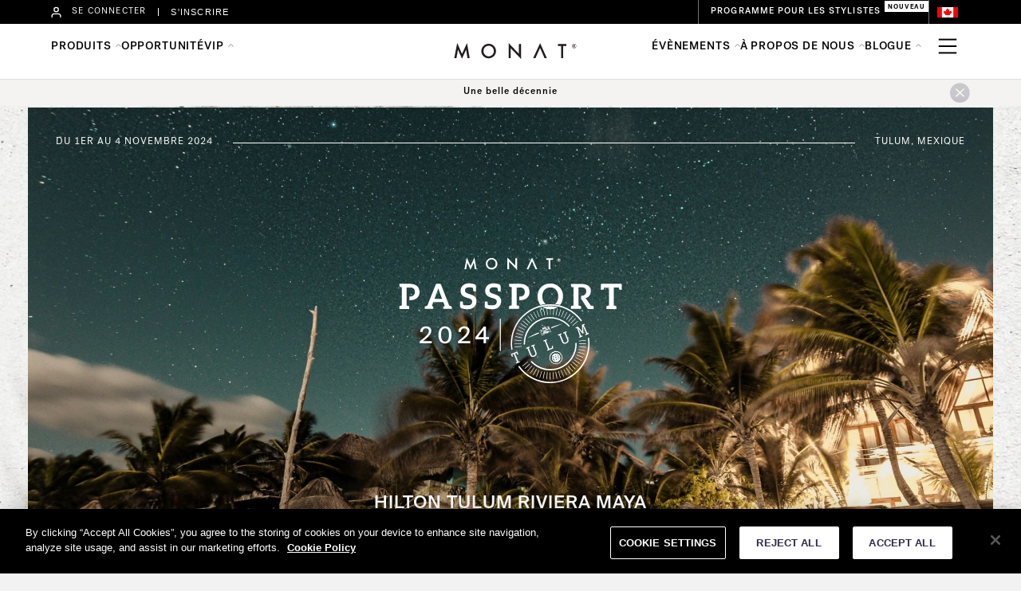

--- FILE ---
content_type: text/html; charset=UTF-8
request_url: https://monatglobal.com/ca/passport-2024/?lang=fr
body_size: 21331
content:
<!DOCTYPE html>
<html lang="fr-FR">
<head>
<meta charset="UTF-8" />
<meta name='viewport' content='width=device-width, initial-scale=1.0' />
<meta http-equiv='X-UA-Compatible' content='IE=edge' />
<link rel="profile" href="https://gmpg.org/xfn/11" />
<title>MONAT Passport 2024 TULUM, MEXIQUE &#8211; Monat Canada English</title>
<meta name='robots' content='max-image-preview:large' />
<link rel="alternate" hreflang="fr" href="https://monatglobal.com/ca/passport-2024/?lang=fr" />
<link rel="alternate" type="application/rss+xml" title="Monat Canada English &raquo; Flux" href="https://monatglobal.com/ca/feed/?lang=fr" />
<link rel="alternate" type="application/rss+xml" title="Monat Canada English &raquo; Flux des commentaires" href="https://monatglobal.com/ca/comments/feed/?lang=fr" />
		<!-- This site uses the Google Analytics by MonsterInsights plugin v9.11.1 - Using Analytics tracking - https://www.monsterinsights.com/ -->
							<script src="//www.googletagmanager.com/gtag/js?id=G-15NBEDRK0K"  data-cfasync="false" data-wpfc-render="false" async></script>
			<script data-cfasync="false" data-wpfc-render="false">
				var mi_version = '9.11.1';
				var mi_track_user = true;
				var mi_no_track_reason = '';
								var MonsterInsightsDefaultLocations = {"page_location":"https:\/\/monatglobal.com\/ca\/passport-2024\/?lang=fr%2F&lang=fr"};
								if ( typeof MonsterInsightsPrivacyGuardFilter === 'function' ) {
					var MonsterInsightsLocations = (typeof MonsterInsightsExcludeQuery === 'object') ? MonsterInsightsPrivacyGuardFilter( MonsterInsightsExcludeQuery ) : MonsterInsightsPrivacyGuardFilter( MonsterInsightsDefaultLocations );
				} else {
					var MonsterInsightsLocations = (typeof MonsterInsightsExcludeQuery === 'object') ? MonsterInsightsExcludeQuery : MonsterInsightsDefaultLocations;
				}

								var disableStrs = [
										'ga-disable-G-15NBEDRK0K',
									];

				/* Function to detect opted out users */
				function __gtagTrackerIsOptedOut() {
					for (var index = 0; index < disableStrs.length; index++) {
						if (document.cookie.indexOf(disableStrs[index] + '=true') > -1) {
							return true;
						}
					}

					return false;
				}

				/* Disable tracking if the opt-out cookie exists. */
				if (__gtagTrackerIsOptedOut()) {
					for (var index = 0; index < disableStrs.length; index++) {
						window[disableStrs[index]] = true;
					}
				}

				/* Opt-out function */
				function __gtagTrackerOptout() {
					for (var index = 0; index < disableStrs.length; index++) {
						document.cookie = disableStrs[index] + '=true; expires=Thu, 31 Dec 2099 23:59:59 UTC; path=/';
						window[disableStrs[index]] = true;
					}
				}

				if ('undefined' === typeof gaOptout) {
					function gaOptout() {
						__gtagTrackerOptout();
					}
				}
								window.dataLayer = window.dataLayer || [];

				window.MonsterInsightsDualTracker = {
					helpers: {},
					trackers: {},
				};
				if (mi_track_user) {
					function __gtagDataLayer() {
						dataLayer.push(arguments);
					}

					function __gtagTracker(type, name, parameters) {
						if (!parameters) {
							parameters = {};
						}

						if (parameters.send_to) {
							__gtagDataLayer.apply(null, arguments);
							return;
						}

						if (type === 'event') {
														parameters.send_to = monsterinsights_frontend.v4_id;
							var hookName = name;
							if (typeof parameters['event_category'] !== 'undefined') {
								hookName = parameters['event_category'] + ':' + name;
							}

							if (typeof MonsterInsightsDualTracker.trackers[hookName] !== 'undefined') {
								MonsterInsightsDualTracker.trackers[hookName](parameters);
							} else {
								__gtagDataLayer('event', name, parameters);
							}
							
						} else {
							__gtagDataLayer.apply(null, arguments);
						}
					}

					__gtagTracker('js', new Date());
					__gtagTracker('set', {
						'developer_id.dZGIzZG': true,
											});
					if ( MonsterInsightsLocations.page_location ) {
						__gtagTracker('set', MonsterInsightsLocations);
					}
										__gtagTracker('config', 'G-15NBEDRK0K', {"forceSSL":"true"} );
										window.gtag = __gtagTracker;										(function () {
						/* https://developers.google.com/analytics/devguides/collection/analyticsjs/ */
						/* ga and __gaTracker compatibility shim. */
						var noopfn = function () {
							return null;
						};
						var newtracker = function () {
							return new Tracker();
						};
						var Tracker = function () {
							return null;
						};
						var p = Tracker.prototype;
						p.get = noopfn;
						p.set = noopfn;
						p.send = function () {
							var args = Array.prototype.slice.call(arguments);
							args.unshift('send');
							__gaTracker.apply(null, args);
						};
						var __gaTracker = function () {
							var len = arguments.length;
							if (len === 0) {
								return;
							}
							var f = arguments[len - 1];
							if (typeof f !== 'object' || f === null || typeof f.hitCallback !== 'function') {
								if ('send' === arguments[0]) {
									var hitConverted, hitObject = false, action;
									if ('event' === arguments[1]) {
										if ('undefined' !== typeof arguments[3]) {
											hitObject = {
												'eventAction': arguments[3],
												'eventCategory': arguments[2],
												'eventLabel': arguments[4],
												'value': arguments[5] ? arguments[5] : 1,
											}
										}
									}
									if ('pageview' === arguments[1]) {
										if ('undefined' !== typeof arguments[2]) {
											hitObject = {
												'eventAction': 'page_view',
												'page_path': arguments[2],
											}
										}
									}
									if (typeof arguments[2] === 'object') {
										hitObject = arguments[2];
									}
									if (typeof arguments[5] === 'object') {
										Object.assign(hitObject, arguments[5]);
									}
									if ('undefined' !== typeof arguments[1].hitType) {
										hitObject = arguments[1];
										if ('pageview' === hitObject.hitType) {
											hitObject.eventAction = 'page_view';
										}
									}
									if (hitObject) {
										action = 'timing' === arguments[1].hitType ? 'timing_complete' : hitObject.eventAction;
										hitConverted = mapArgs(hitObject);
										__gtagTracker('event', action, hitConverted);
									}
								}
								return;
							}

							function mapArgs(args) {
								var arg, hit = {};
								var gaMap = {
									'eventCategory': 'event_category',
									'eventAction': 'event_action',
									'eventLabel': 'event_label',
									'eventValue': 'event_value',
									'nonInteraction': 'non_interaction',
									'timingCategory': 'event_category',
									'timingVar': 'name',
									'timingValue': 'value',
									'timingLabel': 'event_label',
									'page': 'page_path',
									'location': 'page_location',
									'title': 'page_title',
									'referrer' : 'page_referrer',
								};
								for (arg in args) {
																		if (!(!args.hasOwnProperty(arg) || !gaMap.hasOwnProperty(arg))) {
										hit[gaMap[arg]] = args[arg];
									} else {
										hit[arg] = args[arg];
									}
								}
								return hit;
							}

							try {
								f.hitCallback();
							} catch (ex) {
							}
						};
						__gaTracker.create = newtracker;
						__gaTracker.getByName = newtracker;
						__gaTracker.getAll = function () {
							return [];
						};
						__gaTracker.remove = noopfn;
						__gaTracker.loaded = true;
						window['__gaTracker'] = __gaTracker;
					})();
									} else {
										console.log("");
					(function () {
						function __gtagTracker() {
							return null;
						}

						window['__gtagTracker'] = __gtagTracker;
						window['gtag'] = __gtagTracker;
					})();
									}
			</script>
							<!-- / Google Analytics by MonsterInsights -->
		<script>
window._wpemojiSettings = {"baseUrl":"https:\/\/s.w.org\/images\/core\/emoji\/14.0.0\/72x72\/","ext":".png","svgUrl":"https:\/\/s.w.org\/images\/core\/emoji\/14.0.0\/svg\/","svgExt":".svg","source":{"concatemoji":"https:\/\/monatglobal.com\/ca\/wp-includes\/js\/wp-emoji-release.min.js?ver=6.1.1"}};
/*! This file is auto-generated */
!function(e,a,t){var n,r,o,i=a.createElement("canvas"),p=i.getContext&&i.getContext("2d");function s(e,t){var a=String.fromCharCode,e=(p.clearRect(0,0,i.width,i.height),p.fillText(a.apply(this,e),0,0),i.toDataURL());return p.clearRect(0,0,i.width,i.height),p.fillText(a.apply(this,t),0,0),e===i.toDataURL()}function c(e){var t=a.createElement("script");t.src=e,t.defer=t.type="text/javascript",a.getElementsByTagName("head")[0].appendChild(t)}for(o=Array("flag","emoji"),t.supports={everything:!0,everythingExceptFlag:!0},r=0;r<o.length;r++)t.supports[o[r]]=function(e){if(p&&p.fillText)switch(p.textBaseline="top",p.font="600 32px Arial",e){case"flag":return s([127987,65039,8205,9895,65039],[127987,65039,8203,9895,65039])?!1:!s([55356,56826,55356,56819],[55356,56826,8203,55356,56819])&&!s([55356,57332,56128,56423,56128,56418,56128,56421,56128,56430,56128,56423,56128,56447],[55356,57332,8203,56128,56423,8203,56128,56418,8203,56128,56421,8203,56128,56430,8203,56128,56423,8203,56128,56447]);case"emoji":return!s([129777,127995,8205,129778,127999],[129777,127995,8203,129778,127999])}return!1}(o[r]),t.supports.everything=t.supports.everything&&t.supports[o[r]],"flag"!==o[r]&&(t.supports.everythingExceptFlag=t.supports.everythingExceptFlag&&t.supports[o[r]]);t.supports.everythingExceptFlag=t.supports.everythingExceptFlag&&!t.supports.flag,t.DOMReady=!1,t.readyCallback=function(){t.DOMReady=!0},t.supports.everything||(n=function(){t.readyCallback()},a.addEventListener?(a.addEventListener("DOMContentLoaded",n,!1),e.addEventListener("load",n,!1)):(e.attachEvent("onload",n),a.attachEvent("onreadystatechange",function(){"complete"===a.readyState&&t.readyCallback()})),(e=t.source||{}).concatemoji?c(e.concatemoji):e.wpemoji&&e.twemoji&&(c(e.twemoji),c(e.wpemoji)))}(window,document,window._wpemojiSettings);
</script>
<style>
img.wp-smiley,
img.emoji {
	display: inline !important;
	border: none !important;
	box-shadow: none !important;
	height: 1em !important;
	width: 1em !important;
	margin: 0 0.07em !important;
	vertical-align: -0.1em !important;
	background: none !important;
	padding: 0 !important;
}
</style>
	<link rel='stylesheet' id='wp-block-library-css' href='https://monatglobal.com/ca/wp-includes/css/dist/block-library/style.min.css?ver=6.1.1' media='all' />
<style id='wp-block-library-theme-inline-css'>
.wp-block-audio figcaption{color:#555;font-size:13px;text-align:center}.is-dark-theme .wp-block-audio figcaption{color:hsla(0,0%,100%,.65)}.wp-block-audio{margin:0 0 1em}.wp-block-code{border:1px solid #ccc;border-radius:4px;font-family:Menlo,Consolas,monaco,monospace;padding:.8em 1em}.wp-block-embed figcaption{color:#555;font-size:13px;text-align:center}.is-dark-theme .wp-block-embed figcaption{color:hsla(0,0%,100%,.65)}.wp-block-embed{margin:0 0 1em}.blocks-gallery-caption{color:#555;font-size:13px;text-align:center}.is-dark-theme .blocks-gallery-caption{color:hsla(0,0%,100%,.65)}.wp-block-image figcaption{color:#555;font-size:13px;text-align:center}.is-dark-theme .wp-block-image figcaption{color:hsla(0,0%,100%,.65)}.wp-block-image{margin:0 0 1em}.wp-block-pullquote{border-top:4px solid;border-bottom:4px solid;margin-bottom:1.75em;color:currentColor}.wp-block-pullquote__citation,.wp-block-pullquote cite,.wp-block-pullquote footer{color:currentColor;text-transform:uppercase;font-size:.8125em;font-style:normal}.wp-block-quote{border-left:.25em solid;margin:0 0 1.75em;padding-left:1em}.wp-block-quote cite,.wp-block-quote footer{color:currentColor;font-size:.8125em;position:relative;font-style:normal}.wp-block-quote.has-text-align-right{border-left:none;border-right:.25em solid;padding-left:0;padding-right:1em}.wp-block-quote.has-text-align-center{border:none;padding-left:0}.wp-block-quote.is-large,.wp-block-quote.is-style-large,.wp-block-quote.is-style-plain{border:none}.wp-block-search .wp-block-search__label{font-weight:700}.wp-block-search__button{border:1px solid #ccc;padding:.375em .625em}:where(.wp-block-group.has-background){padding:1.25em 2.375em}.wp-block-separator.has-css-opacity{opacity:.4}.wp-block-separator{border:none;border-bottom:2px solid;margin-left:auto;margin-right:auto}.wp-block-separator.has-alpha-channel-opacity{opacity:1}.wp-block-separator:not(.is-style-wide):not(.is-style-dots){width:100px}.wp-block-separator.has-background:not(.is-style-dots){border-bottom:none;height:1px}.wp-block-separator.has-background:not(.is-style-wide):not(.is-style-dots){height:2px}.wp-block-table{margin:"0 0 1em 0"}.wp-block-table thead{border-bottom:3px solid}.wp-block-table tfoot{border-top:3px solid}.wp-block-table td,.wp-block-table th{word-break:normal}.wp-block-table figcaption{color:#555;font-size:13px;text-align:center}.is-dark-theme .wp-block-table figcaption{color:hsla(0,0%,100%,.65)}.wp-block-video figcaption{color:#555;font-size:13px;text-align:center}.is-dark-theme .wp-block-video figcaption{color:hsla(0,0%,100%,.65)}.wp-block-video{margin:0 0 1em}.wp-block-template-part.has-background{padding:1.25em 2.375em;margin-top:0;margin-bottom:0}
</style>
<link rel='stylesheet' id='classic-theme-styles-css' href='https://monatglobal.com/ca/wp-includes/css/classic-themes.min.css?ver=1' media='all' />
<style id='global-styles-inline-css'>
body{--wp--preset--color--black: #000000;--wp--preset--color--cyan-bluish-gray: #abb8c3;--wp--preset--color--white: #ffffff;--wp--preset--color--pale-pink: #f78da7;--wp--preset--color--vivid-red: #cf2e2e;--wp--preset--color--luminous-vivid-orange: #ff6900;--wp--preset--color--luminous-vivid-amber: #fcb900;--wp--preset--color--light-green-cyan: #7bdcb5;--wp--preset--color--vivid-green-cyan: #00d084;--wp--preset--color--pale-cyan-blue: #8ed1fc;--wp--preset--color--vivid-cyan-blue: #0693e3;--wp--preset--color--vivid-purple: #9b51e0;--wp--preset--gradient--vivid-cyan-blue-to-vivid-purple: linear-gradient(135deg,rgba(6,147,227,1) 0%,rgb(155,81,224) 100%);--wp--preset--gradient--light-green-cyan-to-vivid-green-cyan: linear-gradient(135deg,rgb(122,220,180) 0%,rgb(0,208,130) 100%);--wp--preset--gradient--luminous-vivid-amber-to-luminous-vivid-orange: linear-gradient(135deg,rgba(252,185,0,1) 0%,rgba(255,105,0,1) 100%);--wp--preset--gradient--luminous-vivid-orange-to-vivid-red: linear-gradient(135deg,rgba(255,105,0,1) 0%,rgb(207,46,46) 100%);--wp--preset--gradient--very-light-gray-to-cyan-bluish-gray: linear-gradient(135deg,rgb(238,238,238) 0%,rgb(169,184,195) 100%);--wp--preset--gradient--cool-to-warm-spectrum: linear-gradient(135deg,rgb(74,234,220) 0%,rgb(151,120,209) 20%,rgb(207,42,186) 40%,rgb(238,44,130) 60%,rgb(251,105,98) 80%,rgb(254,248,76) 100%);--wp--preset--gradient--blush-light-purple: linear-gradient(135deg,rgb(255,206,236) 0%,rgb(152,150,240) 100%);--wp--preset--gradient--blush-bordeaux: linear-gradient(135deg,rgb(254,205,165) 0%,rgb(254,45,45) 50%,rgb(107,0,62) 100%);--wp--preset--gradient--luminous-dusk: linear-gradient(135deg,rgb(255,203,112) 0%,rgb(199,81,192) 50%,rgb(65,88,208) 100%);--wp--preset--gradient--pale-ocean: linear-gradient(135deg,rgb(255,245,203) 0%,rgb(182,227,212) 50%,rgb(51,167,181) 100%);--wp--preset--gradient--electric-grass: linear-gradient(135deg,rgb(202,248,128) 0%,rgb(113,206,126) 100%);--wp--preset--gradient--midnight: linear-gradient(135deg,rgb(2,3,129) 0%,rgb(40,116,252) 100%);--wp--preset--duotone--dark-grayscale: url('#wp-duotone-dark-grayscale');--wp--preset--duotone--grayscale: url('#wp-duotone-grayscale');--wp--preset--duotone--purple-yellow: url('#wp-duotone-purple-yellow');--wp--preset--duotone--blue-red: url('#wp-duotone-blue-red');--wp--preset--duotone--midnight: url('#wp-duotone-midnight');--wp--preset--duotone--magenta-yellow: url('#wp-duotone-magenta-yellow');--wp--preset--duotone--purple-green: url('#wp-duotone-purple-green');--wp--preset--duotone--blue-orange: url('#wp-duotone-blue-orange');--wp--preset--font-size--small: 13px;--wp--preset--font-size--medium: 20px;--wp--preset--font-size--large: 36px;--wp--preset--font-size--x-large: 42px;--wp--preset--spacing--20: 0.44rem;--wp--preset--spacing--30: 0.67rem;--wp--preset--spacing--40: 1rem;--wp--preset--spacing--50: 1.5rem;--wp--preset--spacing--60: 2.25rem;--wp--preset--spacing--70: 3.38rem;--wp--preset--spacing--80: 5.06rem;}:where(.is-layout-flex){gap: 0.5em;}body .is-layout-flow > .alignleft{float: left;margin-inline-start: 0;margin-inline-end: 2em;}body .is-layout-flow > .alignright{float: right;margin-inline-start: 2em;margin-inline-end: 0;}body .is-layout-flow > .aligncenter{margin-left: auto !important;margin-right: auto !important;}body .is-layout-constrained > .alignleft{float: left;margin-inline-start: 0;margin-inline-end: 2em;}body .is-layout-constrained > .alignright{float: right;margin-inline-start: 2em;margin-inline-end: 0;}body .is-layout-constrained > .aligncenter{margin-left: auto !important;margin-right: auto !important;}body .is-layout-constrained > :where(:not(.alignleft):not(.alignright):not(.alignfull)){max-width: var(--wp--style--global--content-size);margin-left: auto !important;margin-right: auto !important;}body .is-layout-constrained > .alignwide{max-width: var(--wp--style--global--wide-size);}body .is-layout-flex{display: flex;}body .is-layout-flex{flex-wrap: wrap;align-items: center;}body .is-layout-flex > *{margin: 0;}:where(.wp-block-columns.is-layout-flex){gap: 2em;}.has-black-color{color: var(--wp--preset--color--black) !important;}.has-cyan-bluish-gray-color{color: var(--wp--preset--color--cyan-bluish-gray) !important;}.has-white-color{color: var(--wp--preset--color--white) !important;}.has-pale-pink-color{color: var(--wp--preset--color--pale-pink) !important;}.has-vivid-red-color{color: var(--wp--preset--color--vivid-red) !important;}.has-luminous-vivid-orange-color{color: var(--wp--preset--color--luminous-vivid-orange) !important;}.has-luminous-vivid-amber-color{color: var(--wp--preset--color--luminous-vivid-amber) !important;}.has-light-green-cyan-color{color: var(--wp--preset--color--light-green-cyan) !important;}.has-vivid-green-cyan-color{color: var(--wp--preset--color--vivid-green-cyan) !important;}.has-pale-cyan-blue-color{color: var(--wp--preset--color--pale-cyan-blue) !important;}.has-vivid-cyan-blue-color{color: var(--wp--preset--color--vivid-cyan-blue) !important;}.has-vivid-purple-color{color: var(--wp--preset--color--vivid-purple) !important;}.has-black-background-color{background-color: var(--wp--preset--color--black) !important;}.has-cyan-bluish-gray-background-color{background-color: var(--wp--preset--color--cyan-bluish-gray) !important;}.has-white-background-color{background-color: var(--wp--preset--color--white) !important;}.has-pale-pink-background-color{background-color: var(--wp--preset--color--pale-pink) !important;}.has-vivid-red-background-color{background-color: var(--wp--preset--color--vivid-red) !important;}.has-luminous-vivid-orange-background-color{background-color: var(--wp--preset--color--luminous-vivid-orange) !important;}.has-luminous-vivid-amber-background-color{background-color: var(--wp--preset--color--luminous-vivid-amber) !important;}.has-light-green-cyan-background-color{background-color: var(--wp--preset--color--light-green-cyan) !important;}.has-vivid-green-cyan-background-color{background-color: var(--wp--preset--color--vivid-green-cyan) !important;}.has-pale-cyan-blue-background-color{background-color: var(--wp--preset--color--pale-cyan-blue) !important;}.has-vivid-cyan-blue-background-color{background-color: var(--wp--preset--color--vivid-cyan-blue) !important;}.has-vivid-purple-background-color{background-color: var(--wp--preset--color--vivid-purple) !important;}.has-black-border-color{border-color: var(--wp--preset--color--black) !important;}.has-cyan-bluish-gray-border-color{border-color: var(--wp--preset--color--cyan-bluish-gray) !important;}.has-white-border-color{border-color: var(--wp--preset--color--white) !important;}.has-pale-pink-border-color{border-color: var(--wp--preset--color--pale-pink) !important;}.has-vivid-red-border-color{border-color: var(--wp--preset--color--vivid-red) !important;}.has-luminous-vivid-orange-border-color{border-color: var(--wp--preset--color--luminous-vivid-orange) !important;}.has-luminous-vivid-amber-border-color{border-color: var(--wp--preset--color--luminous-vivid-amber) !important;}.has-light-green-cyan-border-color{border-color: var(--wp--preset--color--light-green-cyan) !important;}.has-vivid-green-cyan-border-color{border-color: var(--wp--preset--color--vivid-green-cyan) !important;}.has-pale-cyan-blue-border-color{border-color: var(--wp--preset--color--pale-cyan-blue) !important;}.has-vivid-cyan-blue-border-color{border-color: var(--wp--preset--color--vivid-cyan-blue) !important;}.has-vivid-purple-border-color{border-color: var(--wp--preset--color--vivid-purple) !important;}.has-vivid-cyan-blue-to-vivid-purple-gradient-background{background: var(--wp--preset--gradient--vivid-cyan-blue-to-vivid-purple) !important;}.has-light-green-cyan-to-vivid-green-cyan-gradient-background{background: var(--wp--preset--gradient--light-green-cyan-to-vivid-green-cyan) !important;}.has-luminous-vivid-amber-to-luminous-vivid-orange-gradient-background{background: var(--wp--preset--gradient--luminous-vivid-amber-to-luminous-vivid-orange) !important;}.has-luminous-vivid-orange-to-vivid-red-gradient-background{background: var(--wp--preset--gradient--luminous-vivid-orange-to-vivid-red) !important;}.has-very-light-gray-to-cyan-bluish-gray-gradient-background{background: var(--wp--preset--gradient--very-light-gray-to-cyan-bluish-gray) !important;}.has-cool-to-warm-spectrum-gradient-background{background: var(--wp--preset--gradient--cool-to-warm-spectrum) !important;}.has-blush-light-purple-gradient-background{background: var(--wp--preset--gradient--blush-light-purple) !important;}.has-blush-bordeaux-gradient-background{background: var(--wp--preset--gradient--blush-bordeaux) !important;}.has-luminous-dusk-gradient-background{background: var(--wp--preset--gradient--luminous-dusk) !important;}.has-pale-ocean-gradient-background{background: var(--wp--preset--gradient--pale-ocean) !important;}.has-electric-grass-gradient-background{background: var(--wp--preset--gradient--electric-grass) !important;}.has-midnight-gradient-background{background: var(--wp--preset--gradient--midnight) !important;}.has-small-font-size{font-size: var(--wp--preset--font-size--small) !important;}.has-medium-font-size{font-size: var(--wp--preset--font-size--medium) !important;}.has-large-font-size{font-size: var(--wp--preset--font-size--large) !important;}.has-x-large-font-size{font-size: var(--wp--preset--font-size--x-large) !important;}
.wp-block-navigation a:where(:not(.wp-element-button)){color: inherit;}
:where(.wp-block-columns.is-layout-flex){gap: 2em;}
.wp-block-pullquote{font-size: 1.5em;line-height: 1.6;}
</style>
<link rel='stylesheet' id='fl-builder-layout-89444-css' href='https://monatglobal.com/ca/wp-content/uploads/sites/5/bb-plugin/cache/89444-layout.css?ver=2398b94cfe9a0936cd43d268d4b84a2e' media='all' />
<link rel='stylesheet' id='wpml-legacy-horizontal-list-0-css' href='https://monatglobal.com/ca/wp-content/plugins/sitepress-multilingual-cms/templates/language-switchers/legacy-list-horizontal/style.min.css?ver=1' media='all' />
<link rel='stylesheet' id='wpml-menu-item-0-css' href='https://monatglobal.com/ca/wp-content/plugins/sitepress-multilingual-cms/templates/language-switchers/menu-item/style.min.css?ver=1' media='all' />
<link rel='stylesheet' id='wp-pagenavi-css' href='https://monatglobal.com/ca/wp-content/plugins/wp-pagenavi/pagenavi-css.css?ver=2.70' media='all' />
<link rel='stylesheet' id='fl-builder-layout-bundle-55d201082e20d8e570477bc7298e4259-css' href='https://monatglobal.com/ca/wp-content/uploads/sites/5/bb-plugin/cache/55d201082e20d8e570477bc7298e4259-layout-bundle.css?ver=2.6.1.4-1.4.4' media='all' />
<link rel='stylesheet' id='cms-navigation-style-base-css' href='https://monatglobal.com/ca/wp-content/plugins/wpml-cms-nav/res/css/cms-navigation-base.css?ver=1.5.6' media='screen' />
<link rel='stylesheet' id='cms-navigation-style-css' href='https://monatglobal.com/ca/wp-content/plugins/wpml-cms-nav/res/css/cms-navigation.css?ver=1.5.6' media='screen' />
<link rel='stylesheet' id='jquery-magnificpopup-css' href='https://monatglobal.com/ca/wp-content/plugins/bb-plugin/css/jquery.magnificpopup.min.css?ver=2.6.1.4' media='all' />
<link rel='stylesheet' id='base-css' href='https://monatglobal.com/ca/wp-content/themes/bb-theme/css/base.min.css?ver=1.7.12.1' media='all' />
<link rel='stylesheet' id='fl-automator-skin-css' href='https://monatglobal.com/ca/wp-content/uploads/sites/5/bb-theme/skin-68c45a18ef954.css?ver=1.7.12.1' media='all' />
<link rel='stylesheet' id='fl-child-theme-css' href='https://monatglobal.com/ca/wp-content/themes/bb-theme-child/style.css?ver=6.1.1' media='all' />
<script src='https://monatglobal.com/ca/wp-content/plugins/google-analytics-for-wordpress/assets/js/frontend-gtag.min.js?ver=9.11.1' id='monsterinsights-frontend-script-js'></script>
<script data-cfasync="false" data-wpfc-render="false" id='monsterinsights-frontend-script-js-extra'>var monsterinsights_frontend = {"js_events_tracking":"true","download_extensions":"doc,pdf,ppt,zip,xls,docx,pptx,xlsx","inbound_paths":"[]","home_url":"https:\/\/monatglobal.com\/ca\/?lang=fr","hash_tracking":"false","v4_id":"G-15NBEDRK0K"};</script>
<script src='https://monatglobal.com/ca/wp-includes/js/jquery/jquery.min.js?ver=3.6.1' id='jquery-core-js'></script>
<script src='https://monatglobal.com/ca/wp-includes/js/jquery/jquery-migrate.min.js?ver=3.3.2' id='jquery-migrate-js'></script>
<script src='https://monatglobal.com/ca/wp-includes/js/imagesloaded.min.js?ver=6.1.1' id='imagesloaded-js'></script>
<link rel="https://api.w.org/" href="https://monatglobal.com/ca/wp-json/" /><link rel="alternate" type="application/json" href="https://monatglobal.com/ca/wp-json/wp/v2/pages/89444" /><link rel="EditURI" type="application/rsd+xml" title="RSD" href="https://monatglobal.com/ca/xmlrpc.php?rsd" />
<link rel="wlwmanifest" type="application/wlwmanifest+xml" href="https://monatglobal.com/ca/wp-includes/wlwmanifest.xml" />
<meta name="generator" content="WordPress 6.1.1" />
<link rel="canonical" href="https://monatglobal.com/ca/passport-2024/?lang=fr" />
<link rel='shortlink' href='https://monatglobal.com/ca/?p=89444&#038;lang=fr' />
<link rel="alternate" type="application/json+oembed" href="https://monatglobal.com/ca/wp-json/oembed/1.0/embed?url=https%3A%2F%2Fmonatglobal.com%2Fca%2Fpassport-2024%2F%3Flang%3Dfr" />
<link rel="alternate" type="text/xml+oembed" href="https://monatglobal.com/ca/wp-json/oembed/1.0/embed?url=https%3A%2F%2Fmonatglobal.com%2Fca%2Fpassport-2024%2F%3Flang%3Dfr&#038;format=xml" />
<meta name="generator" content="WPML ver:4.7.6 stt:1,4;" />
<link rel="icon" href="https://monatglobal.com/ca/wp-content/uploads/sites/5/2022/05/cropped-monat_favicon-1-32x32.png" sizes="32x32" />
<link rel="icon" href="https://monatglobal.com/ca/wp-content/uploads/sites/5/2022/05/cropped-monat_favicon-1-192x192.png" sizes="192x192" />
<link rel="apple-touch-icon" href="https://monatglobal.com/ca/wp-content/uploads/sites/5/2022/05/cropped-monat_favicon-1-180x180.png" />
<meta name="msapplication-TileImage" content="https://monatglobal.com/ca/wp-content/uploads/sites/5/2022/05/cropped-monat_favicon-1-270x270.png" />

<!-- OneTrust Cookies Consent Notice start for monatglobal.com -->
<script type="text/javascript" src="https://cdn.cookielaw.org/consent/19bf4134-782d-4c07-a388-440b5ad696b3/OtAutoBlock.js" ></script>
<script src="https://cdn.cookielaw.org/scripttemplates/otSDKStub.js"  type="text/javascript" charset="UTF-8" data-domain-script="19bf4134-782d-4c07-a388-440b5ad696b3" ></script>
<script type="text/javascript">
function OptanonWrapper() { }
</script>
<!-- OneTrust Cookies Consent Notice end for monatglobal.com -->

<!-- Google Tag Manager -->
<script>(function(w,d,s,l,i){w[l]=w[l]||[];w[l].push({'gtm.start':
new Date().getTime(),event:'gtm.js'});var f=d.getElementsByTagName(s)[0],
j=d.createElement(s),dl=l!='dataLayer'?'&l='+l:'';j.async=true;j.src=
'https://www.googletagmanager.com/gtm.js?id='+i+dl;f.parentNode.insertBefore(j,f);
})(window,document,'script','dataLayer','GTM-MXRCPJ2');</script>
<!-- End Google Tag Manager -->


</head>
<body class="page-template-default page page-id-89444 fl-builder fl-theme-builder-header fl-theme-builder-header-header-ca-fr-copy-2 fl-theme-builder-footer fl-theme-builder-footer-footer-ca-fr-copy fl-framework-base fl-preset-default fl-full-width fl-search-active" itemscope="itemscope" itemtype="https://schema.org/WebPage">
<a aria-label="Aller au contenu" class="fl-screen-reader-text" href="#fl-main-content">Aller au contenu</a><svg xmlns="http://www.w3.org/2000/svg" viewBox="0 0 0 0" width="0" height="0" focusable="false" role="none" style="visibility: hidden; position: absolute; left: -9999px; overflow: hidden;" ><defs><filter id="wp-duotone-dark-grayscale"><feColorMatrix color-interpolation-filters="sRGB" type="matrix" values=" .299 .587 .114 0 0 .299 .587 .114 0 0 .299 .587 .114 0 0 .299 .587 .114 0 0 " /><feComponentTransfer color-interpolation-filters="sRGB" ><feFuncR type="table" tableValues="0 0.49803921568627" /><feFuncG type="table" tableValues="0 0.49803921568627" /><feFuncB type="table" tableValues="0 0.49803921568627" /><feFuncA type="table" tableValues="1 1" /></feComponentTransfer><feComposite in2="SourceGraphic" operator="in" /></filter></defs></svg><svg xmlns="http://www.w3.org/2000/svg" viewBox="0 0 0 0" width="0" height="0" focusable="false" role="none" style="visibility: hidden; position: absolute; left: -9999px; overflow: hidden;" ><defs><filter id="wp-duotone-grayscale"><feColorMatrix color-interpolation-filters="sRGB" type="matrix" values=" .299 .587 .114 0 0 .299 .587 .114 0 0 .299 .587 .114 0 0 .299 .587 .114 0 0 " /><feComponentTransfer color-interpolation-filters="sRGB" ><feFuncR type="table" tableValues="0 1" /><feFuncG type="table" tableValues="0 1" /><feFuncB type="table" tableValues="0 1" /><feFuncA type="table" tableValues="1 1" /></feComponentTransfer><feComposite in2="SourceGraphic" operator="in" /></filter></defs></svg><svg xmlns="http://www.w3.org/2000/svg" viewBox="0 0 0 0" width="0" height="0" focusable="false" role="none" style="visibility: hidden; position: absolute; left: -9999px; overflow: hidden;" ><defs><filter id="wp-duotone-purple-yellow"><feColorMatrix color-interpolation-filters="sRGB" type="matrix" values=" .299 .587 .114 0 0 .299 .587 .114 0 0 .299 .587 .114 0 0 .299 .587 .114 0 0 " /><feComponentTransfer color-interpolation-filters="sRGB" ><feFuncR type="table" tableValues="0.54901960784314 0.98823529411765" /><feFuncG type="table" tableValues="0 1" /><feFuncB type="table" tableValues="0.71764705882353 0.25490196078431" /><feFuncA type="table" tableValues="1 1" /></feComponentTransfer><feComposite in2="SourceGraphic" operator="in" /></filter></defs></svg><svg xmlns="http://www.w3.org/2000/svg" viewBox="0 0 0 0" width="0" height="0" focusable="false" role="none" style="visibility: hidden; position: absolute; left: -9999px; overflow: hidden;" ><defs><filter id="wp-duotone-blue-red"><feColorMatrix color-interpolation-filters="sRGB" type="matrix" values=" .299 .587 .114 0 0 .299 .587 .114 0 0 .299 .587 .114 0 0 .299 .587 .114 0 0 " /><feComponentTransfer color-interpolation-filters="sRGB" ><feFuncR type="table" tableValues="0 1" /><feFuncG type="table" tableValues="0 0.27843137254902" /><feFuncB type="table" tableValues="0.5921568627451 0.27843137254902" /><feFuncA type="table" tableValues="1 1" /></feComponentTransfer><feComposite in2="SourceGraphic" operator="in" /></filter></defs></svg><svg xmlns="http://www.w3.org/2000/svg" viewBox="0 0 0 0" width="0" height="0" focusable="false" role="none" style="visibility: hidden; position: absolute; left: -9999px; overflow: hidden;" ><defs><filter id="wp-duotone-midnight"><feColorMatrix color-interpolation-filters="sRGB" type="matrix" values=" .299 .587 .114 0 0 .299 .587 .114 0 0 .299 .587 .114 0 0 .299 .587 .114 0 0 " /><feComponentTransfer color-interpolation-filters="sRGB" ><feFuncR type="table" tableValues="0 0" /><feFuncG type="table" tableValues="0 0.64705882352941" /><feFuncB type="table" tableValues="0 1" /><feFuncA type="table" tableValues="1 1" /></feComponentTransfer><feComposite in2="SourceGraphic" operator="in" /></filter></defs></svg><svg xmlns="http://www.w3.org/2000/svg" viewBox="0 0 0 0" width="0" height="0" focusable="false" role="none" style="visibility: hidden; position: absolute; left: -9999px; overflow: hidden;" ><defs><filter id="wp-duotone-magenta-yellow"><feColorMatrix color-interpolation-filters="sRGB" type="matrix" values=" .299 .587 .114 0 0 .299 .587 .114 0 0 .299 .587 .114 0 0 .299 .587 .114 0 0 " /><feComponentTransfer color-interpolation-filters="sRGB" ><feFuncR type="table" tableValues="0.78039215686275 1" /><feFuncG type="table" tableValues="0 0.94901960784314" /><feFuncB type="table" tableValues="0.35294117647059 0.47058823529412" /><feFuncA type="table" tableValues="1 1" /></feComponentTransfer><feComposite in2="SourceGraphic" operator="in" /></filter></defs></svg><svg xmlns="http://www.w3.org/2000/svg" viewBox="0 0 0 0" width="0" height="0" focusable="false" role="none" style="visibility: hidden; position: absolute; left: -9999px; overflow: hidden;" ><defs><filter id="wp-duotone-purple-green"><feColorMatrix color-interpolation-filters="sRGB" type="matrix" values=" .299 .587 .114 0 0 .299 .587 .114 0 0 .299 .587 .114 0 0 .299 .587 .114 0 0 " /><feComponentTransfer color-interpolation-filters="sRGB" ><feFuncR type="table" tableValues="0.65098039215686 0.40392156862745" /><feFuncG type="table" tableValues="0 1" /><feFuncB type="table" tableValues="0.44705882352941 0.4" /><feFuncA type="table" tableValues="1 1" /></feComponentTransfer><feComposite in2="SourceGraphic" operator="in" /></filter></defs></svg><svg xmlns="http://www.w3.org/2000/svg" viewBox="0 0 0 0" width="0" height="0" focusable="false" role="none" style="visibility: hidden; position: absolute; left: -9999px; overflow: hidden;" ><defs><filter id="wp-duotone-blue-orange"><feColorMatrix color-interpolation-filters="sRGB" type="matrix" values=" .299 .587 .114 0 0 .299 .587 .114 0 0 .299 .587 .114 0 0 .299 .587 .114 0 0 " /><feComponentTransfer color-interpolation-filters="sRGB" ><feFuncR type="table" tableValues="0.098039215686275 1" /><feFuncG type="table" tableValues="0 0.66274509803922" /><feFuncB type="table" tableValues="0.84705882352941 0.41960784313725" /><feFuncA type="table" tableValues="1 1" /></feComponentTransfer><feComposite in2="SourceGraphic" operator="in" /></filter></defs></svg>
<!-- Google Tag Manager (noscript) -->
<noscript><iframe src="ns"
height="0" width="0" style="display:none;visibility:hidden"></iframe></noscript>
<!-- End Google Tag Manager (noscript) -->
<div class="fl-page">
	<header class="fl-builder-content fl-builder-content-88314 fl-builder-global-templates-locked" data-post-id="88314" data-type="header" data-sticky="0" data-sticky-on="" data-sticky-breakpoint="medium" data-shrink="0" data-overlay="0" data-overlay-bg="transparent" data-shrink-image-height="50px" role="banner" itemscope="itemscope" itemtype="http://schema.org/WPHeader"><div class="fl-row fl-row-full-width fl-row-bg-none fl-node-afmu46i7pxv2" data-node="afmu46i7pxv2">
	<div class="fl-row-content-wrap">
						<div class="fl-row-content fl-row-full-width fl-node-content">
		
<div class="fl-col-group fl-node-912jtukgenfa" data-node="912jtukgenfa">
			<div class="fl-col fl-node-ct8uenjmi7z5" data-node="ct8uenjmi7z5">
	<div class="fl-col-content fl-node-content"><div class="fl-module fl-module-html fl-node-ulcy6e71sn3o" data-node="ulcy6e71sn3o">
	<div class="fl-module-content fl-node-content">
		<div class="fl-html">
	<link rel="stylesheet" href="https://cdn.jsdelivr.net/npm/swiper@10/swiper-bundle.min.css">
<!--<link rel="stylesheet" href="https://monatglobal.com/wp-content/creative_css/header-monat-pd.css">-->

<div id="overlayH"></div>
<header id="headerMonat">
    <!-- top bar blue Header -->
    
    <div id="blueHeader">
        
        <!--Extra top bar mobile-->
        <div id="topBar_mobile" class="display_flex j_c_space_between a_i_center col_100 hide_desk"> 
            <a href="https://monatglobal.com/ca/join/?lang=fr">S'INSCRIRE&nbsp;</a>
            
            <a class="stylistProgram_btn tagNew" href="https://monatglobal.com/ca/monat-stylist-program/?lang=fr" target="_blank">PROGRAMME POUR LES STYLISTES</a>
        </div>
        
        <div class="col_90 width_margin_mobile margin_auto display_flex j_c_space_between a_i_center flex_wrap">
            <!--Top bar left-->
            <div id="topBar_left" class="display_flex a_i_center">
                <a class="a_i_center hide_t display_flex" href="https://mymonat.com/login">
                    <img decoding="async" class="login_icon" alt="attendees icon" src="https://monatglobal.com/wp-content/uploads/2022/08/user-icon_w.svg">
                    <p>SE CONNECTER</p>
                </a> 
                
                <span class="w_separate hide_t"></span>
                
                <a class="hide_mobile" href="https://monatglobal.com/ca/join/?lang=fr">S'INSCRIRE&nbsp;</a>
                
                <!--<span class="w_separate hide_mobile"></span>-->
                
                <!--<a class="tiktokLink" href="https://app.smartsheet.com/b/form/362d6887a072481781cb65169bd391f5">TikTok Affiliate</a>  -->
            </div>
    
            
            <!--Top bar right-->
            <div id="topBar_right" class="display_flex a_i_center uppercase">
                <a class="stylistProgram_btn tagNew hide_mobile" href="https://monatglobal.com/ca/monat-stylist-program/?lang=fr">PROGRAMME POUR LES STYLISTES</a>
                
                <img decoding="async" id="currentLocation" role="button" alt="Canada flag" src="https://monatglobal.com/ca/wp-content/uploads/sites/5/2021/07/flag-canada.png">
            </div>
        </div>
    </div> 
    <!-- top bar blue Header -->
    <div id="whiteHeader">
        <div class="col_90 width_margin_mobile margin_auto display_flex j_c_space_between">
            <!-- MONAT logo with absolute position -->
            <div id="whiteHeader__logo-box" class="display_flex a_i_center j_c_center"><a href="https://monatglobal.com/ca/?lang=fr"><img decoding="async" src="https://monatglobal.com/wp-content/uploads/2024/11/monat_logo_2024.svg" alt="MONAT GLOBAL"></a></div>
            <!-- login icon -->
            <a style="z-index: 1;" class="a_s_center hide_d" href="https://mymonat.com/login"><img decoding="async" class="login_icon" alt="login icon" src="https://monatglobal.com/wp-content/uploads/2022/08/user-icon.svg"></a>
            <!-- Main navigation for desktop-->
            <div id="whiteHeader__nav" class="ham_mobiletodesk col_100 display_flex j_c_space_between">
                <ul class="whiteHeader__nav-list">
                    <a class="extraRow__finder flex_center hide_d" data-language="fr" href="https://monatglobal.com/ca/products/?lang=fr"></a>
                    <!-- Products -->
                    <li id="productsTab" class="overlayTrigger">
                        <p role="button" tabindex="0" aria-haspopup="true" aria-expanded="false">PRODUITS</p>
                        <ul id="whiteHeader__submenu-prod" class="display_flex j_c_center productsTab whiteHeader__acordion-mob">
                            <li id="hairTab" class="notificationTrigger newNotification">
                                <a href="https://monatglobal.com/ca/products/?lang=fr&amp;line=soins-capillaires">CHEVEUX</a>
                                <div class="whiteHeader__box-content hairTab margin_auto">
                                    <div class="subMenu_head hide_d display_flex a_i_center">
                                        <span class="back"><img decoding="async" src="https://monatglobal.com/wp-content/uploads/2022/12/back-arrow_.svg"></span>
                                        <div class="display_flex flex_center">
                                            <p>CHEVEUX</p>
                                        </div>
                                    </div>
                                    <div class="whiteHeader__box-content__body display_flex flex_wrap col_80 width_margin_mobile margin_auto">
                                        <div class="col_60 display_flex flex_wrap" aria-haspopup="true" aria-expanded="false">
                                            <ul>
                                                <li class="whiteHeader__box-content-heading" role="button"><p>PRÉOCCUPATIONS</p></li>
                                                <li><a href="https://monatglobal.com/ca/products/?lang=fr&amp;line=soins-capillaires&amp;filter=entretien-de-la-couleur">Entretien de la couleur</a></li>
                                                <li><a href="https://monatglobal.com/ca/products/?lang=fr&amp;line=soins-capillaires&amp;filter=cheveux-boucles-ondules-et-crepus">Cheveux bouclés, ondulés et crépus</a></li>
                                                <li><a href="https://monatglobal.com/ca/products/?lang=fr&amp;line=soins-capillaires&amp;filter=cheveux-endommages-ou-fragiles-et-pointes-fourchues">Cheveux endommagés ou fragiles et pointes fourchues</a></li>
                                                <li><a href="https://monatglobal.com/ca/products/?lang=fr&amp;line=soins-capillaires&amp;filter=densification">Densification</a></li>
                                                <li><a href="https://monatglobal.com/ca/products/?lang=fr&amp;line=soins-capillaires&amp;filter=cheveux-secs">Cheveux secs</a></li>
                                                <li><a href="https://monatglobal.com/ca/products/?lang=fr&amp;line=soins-capillaires&amp;filter=frisottis">Frisottis</a></li>
                                                <li><a href="https://monatglobal.com/ca/products/?lang=fr&amp;line=soins-capillaires&amp;filter=cuir-chevelu-et-cheveux-gras" class=" ">Cuir chevelu et cheveux gras</a></li>
                                                <li><a href="https://monatglobal.com/ca/products/?lang=fr&amp;line=soins-capillaires&amp;filter=soins-cuir-chevelu" class="">Soins cuir chevelu</a></li>
                                            </ul>
                                            <ul>
                                                <li class="hide_t" role="button"><p style="opacity: 0;">.</p></li>
                                                <li><a href="https://monatglobal.com/ca/products/?lang=fr&amp;filter=protection-thermique">Protection thermique</a></li>
                                                <li><a href="https://monatglobal.com/ca/products/?lang=fr&amp;line=soins-capillaires&amp;filter=amincissement">Amincissement</a></li>
                                                <li><a href="https://monatglobal.com/ca/products/?lang=fr&amp;line=soins-capillaires&amp;filter=volume">Volume</a></li>
                                                <li><a href="https://monatglobal.com/ca/products/?lang=fr&amp;line=soins-capillaires&amp;filter=eclat">Éclat</a></li>
                                                <li><a href="https://monatglobal.com/ca/products/?lang=fr&amp;line=soins-capillaires&amp;filter=texture">Texture</a></li>
                                                <li><a href="https://monatglobal.com/ca/products/?lang=fr&amp;line=soins-capillaires&amp;filter=systemes">Systèmes</a></li>
                                                <li><a href="https://monatglobal.com/ca/products/?lang=fr&amp;line=soins-capillaires&amp;filter=outils-chauffants" class=" Post_Grotesk_Bold">OUTILS CHAUFFANTS</a></li>
                                                <li><a href="https://monatglobal.com/ca/products/?lang=fr&amp;line=soins-capillaires" class="whiteHeader__box-content-seeAll">TOUT VOIR</a></li>
                                            </ul>
                                        </div>
                                        <a href="https://monatglobal.com/ca/products/?lang=fr&amp;line=soins-capillaires" class="navBanner col_40">
                                            <div class="box_img_h display_flex">
                                                <div class="col_50 bkgnd">
                                                    <div class="imgLabel txt_w ">NOUVEAU</div>
                                                </div>
                                                <div class="col_50">
                                                    <img decoding="async"  src="https://monatglobal.com/wp-content/uploads/2025/08/Monat-bond-iq-Nav-feature_model-min.jpg" alt="Profile view of a woman with straight, honey-blonde hair pulled back, holding a MONAT BOND IQ serum bottle">
                                                </div>
                                            </div>
                                            <p class="txt_underbanner margin_top_15">MONAT BOND IQ™</p>
                                        </a>
                                    </div>
                                    <a class="extraRow__finder flex_center hide_t" data-language="fr" href="https://monatglobal.com/ca/products/?lang=fr"></a>
                                </div>
                            </li>
                            <li id="skinTab" class="notificationTrigger newNotification">
                                <a href="https://monatglobal.com/ca/products/?lang=fr&amp;line=soins-de-la-peau">PEAU</a>
                                <div class="whiteHeader__box-content skinTab margin_auto">
                                    <div class="subMenu_head hide_d display_flex a_i_center">
                                        <span class="back"><img decoding="async" src="https://monatglobal.com/wp-content/uploads/2022/12/back-arrow_.svg"></span>
                                        <div class="display_flex flex_center">
                                            <p>PEAU</p>
                                        </div>
                                    </div>
                                    <div class="whiteHeader__box-content__body display_flex flex_wrap col_80 width_margin_mobile margin_auto">
                                        <div class="col_60 display_flex flex_wrap" aria-haspopup="true" aria-expanded="false">
                                            <ul>
                                                <li class="whiteHeader__box-content-heading" role="button"><p>PRÉOCCUPATIONS</p></li>
                                                <li> <a href="https://monatglobal.com/ca/products/?lang=fr&amp;line=soins-de-la-peau&amp;filter=renforcement-de-la-barriere" class="tagNew">Renforcement de la barrière </a></li>
                                                <!--<li><a href="https://monatglobal.com/ca/products/?line=skincare&amp;filter=acne-and-blemishes">Acne &amp; Blemishes</a></li>-->
                                                <li><a href="https://monatglobal.com/ca/products/?lang=fr&amp;line=soins-de-la-peau&amp;filter=taches-foncees">Taches foncées</a></li>
                                                <li><a href="https://monatglobal.com/ca/products/?lang=fr&amp;line=soins-de-la-peau&amp;filter=peau-terne">Peau terne</a></li>
                                                <li><a href="https://monatglobal.com/ca/products/?lang=fr&amp;line=soins-de-la-peau&amp;filter=soin-des-yeux" class="">Soin des yeux</a></li>
                                                <li><a href="https://monatglobal.com/ca/products/?lang=fr&amp;line=soins-de-la-peau&amp;filter=peau-seche-et-deshydratee">Peau sèche et déshydratée</a></li>
                                                <li><a href="https://monatglobal.com/ca/products/?lang=fr&amp;line=soins-de-la-peau&amp;filter=ridules-et-rides">Ridules et rides</a></li>
                                            </ul>
                                            <ul>
                                                <li class="hide_t" role="button"><p style="opacity: 0;">.</p></li>
                                                <li><a href="https://monatglobal.com/ca/products/?lang=fr&amp;line=soins-de-la-peau&amp;filter=pores">Pores</a></li>
                                                <li><a href="https://monatglobal.com/ca/products/?lang=fr&amp;line=soins-de-la-peau&amp;filter=controle-de-lhuile">Contrôle de l’huile</a></li>
                                                <li><a href="https://monatglobal.com/ca/products/?lang=fr&amp;line=soins-de-la-peau&amp;filter=prevention-et-protection">Prévention et protection</a></li>
                                                <li><a href="https://monatglobal.com/ca/products/?lang=fr&amp;line=soins-de-la-peau&amp;filter=peau-sensible">Peau sensible</a></li>
                                                <li><a href="https://monatglobal.com/ca/products/?lang=fr&amp;line=soins-de-la-peau&amp;filter=texture-et-teint-inegaux">Texture et teint inégaux</a></li>
                                                <li><a href="https://monatglobal.com/ca/products/?lang=fr&amp;line=soins-de-la-peau&amp;filter=systemes" class="">Systèmes</a></li>
                                                <li><a href="https://monatglobal.com/ca/products/?lang=fr&amp;line=soins-de-la-peau" class="whiteHeader__box-content-seeAll">TOUT VOIR</a></li>
                                            </ul>
                                        </div>
                                        <a href="https://monatglobal.com/ca/products/?lang=fr&amp;line=soins-de-la-peau" class="navBanner col_40">
                                            <div class="p_relative">
                                                <div class="imgLabel txt_w " style="position: absolute;">NOUVEAU</div>
                                                <img decoding="async" class="imgCategory" alt="" src="https://monatglobal.com/wp-content/uploads/2025/08/skincare-barrier-booster-nav-feature-min.jpg">
                                            </div>
                                            <p class="txt_underbanner uppercase margin_top_15">MONAT Barrier Booster™</p>
                                        </a>
                                    </div>
                                    <a class="extraRow__finder flex_center hide_t" data-language="fr" href="https://monatglobal.com/ca/products/?lang=fr"></a>
                                </div>
                            </li>
                            <li id="makeupTab" class="notificationTrigger newNotification">
                                <a href="https://monatglobal.com/ca/products/?lang=fr&amp;line=maquillage-soin">MAQUILLAGE</a>
                                <div class="whiteHeader__box-content makeupTab margin_auto">
                                    <div class="subMenu_head hide_d display_flex a_i_center">
                                        <span class="back"><img decoding="async" src="https://monatglobal.com/wp-content/uploads/2022/12/back-arrow_.svg"></span>
                                        <div class="display_flex flex_center">
                                            <p>MAQUILLAGE</p>
                                        </div>
                                    </div>
                                    <div class="whiteHeader__box-content__body display_flex flex_wrap col_80 width_margin_mobile margin_auto">
                                        <div class="col_60 display_flex flex_wrap" aria-haspopup="true" aria-expanded="false">
                                            <ul>
                                                <li class="whiteHeader__box-content-heading" role="button"><p>PRÉOCCUPATIONS</p></li>
                                                <li><a class="" href="https://monatglobal.com/ca/products/?lang=fr&amp;line=maquillage-soin&amp;filter=couleur">Couleur</a></li>
                                                <li><a href="https://monatglobal.com/ca/products/?lang=fr&amp;line=maquillage-soin&amp;filter=taches-foncees">Taches foncées</a></li>
                                                <li><a href="https://monatglobal.com/ca/products/?lang=fr&amp;line=maquillage-soin&amp;filter=peau-terne">Peau terne</a></li>
                                                <li><a href="https://monatglobal.com/ca/products/?lang=fr&amp;line=maquillage-soin&amp;filter=soin-des-yeux" class="">Soin des yeux</a></li>
                                                <li><a href="https://monatglobal.com/ca/products/?lang=fr&amp;line=maquillage-soin&amp;filter=peau-seche-et-deshydratee">Peau sèche et déshydratée</a></li>
                                                <li><a href="https://monatglobal.com/ca/products/?lang=fr&amp;line=maquillage-soin&amp;filter=ridules-et-rides">Ridules et rides</a></li>
                                            </ul>
                                            <ul>
                                                <li class="hide_t" role="button"><p style="opacity: 0;">.</p></li>
                                                <li><a href="https://monatglobal.com/ca/products/?lang=fr&amp;line=maquillage-soin&amp;filter=pores">Pores</a></li>
                                                <li><a href="https://monatglobal.com/ca/products/?lang=fr&amp;line=maquillage-soin&amp;filter=controle-de-lhuile">Contrôle de l’huile</a></li>
                                                <li><a href="https://monatglobal.com/ca/products/?lang=fr&amp;line=maquillage-soin&amp;filter=peau-sensible">Peau sensible</a></li>
                                                <li><a href="https://monatglobal.com/ca/products/?lang=fr&amp;line=maquillage-soin" class="whiteHeader__box-content-seeAll">TOUT VOIR</a></li>
                                            </ul>
                                        </div>
                                        <a href="https://monatglobal.com/ca/products/?lang=fr&amp;line=maquillage-soin" class="navBanner col_40">
                                            <div class="p_relative">
                                                <div class="imgLabel txt_w " style="position: absolute;">NOUVEAU</div>
                                                <img decoding="async" class="imgCategory" alt="" src="https://monatglobal.com/wp-content/uploads/2024/09/skincare-makeup-nav-feature-min.jpg">
                                            </div>
                                            <p class="txt_underbanner uppercase margin_top_15">MAQUILLAGE SOIN MONAT</p>
                                        </a>
                                    </div>
                                    <a class="extraRow__finder flex_center hide_t" data-language="fr" href="https://monatglobal.com/ca/products/?lang=fr"></a>
                                </div>
                            </li>
                            <li id="wellnessTab">
                                <a href="https://monatglobal.com/ca/products/?lang=fr&amp;line=produits-de-bien-etre">BIEN-ÊTRE</a>
                                <div class="whiteHeader__box-content wellnessTab margin_auto">
                                    <div class="subMenu_head hide_d display_flex a_i_center">
                                        <span class="back"><img decoding="async" src="https://monatglobal.com/wp-content/uploads/2022/12/back-arrow_.svg"></span>
                                        <div class="display_flex flex_center">
                                            <p>BIEN-ÊTRE</p>
                                        </div>
                                    </div>
                                    <div class="whiteHeader__box-content__body display_flex flex_wrap col_80 width_margin_mobile margin_auto">
                                        <div class="col_60 display_flex flex_wrap" aria-haspopup="true" aria-expanded="false">
                                            <ul>
                                                <li class="whiteHeader__box-content-heading" role="button"><p>OBJECTIFS</p></li>
                                                <!--<li><a href="https://monatglobal.com/ca/products/?line=wellness&amp;filter=stress">Stress Management</a></li>-->
                                                <li><a href="https://monatglobal.com/ca/products/?lang=fr&amp;line=produits-de-bien-etre&amp;filter=soutien-digestif">Soutien digestif</a></li>
                                                <li><a href="https://monatglobal.com/ca/products/?lang=fr&amp;line=produits-de-bien-etre&amp;filter=soutien-energetique">Soutien énergétique</a></li>
                                                <li><a href="https://monatglobal.com/ca/products/?lang=fr&amp;line=produits-de-bien-etre&amp;filter=concentration-et-productivite">Concentration et productivité</a></li>
                                                <li><a href="https://monatglobal.com/ca/products/?lang=fr&amp;line=produits-de-bien-etre&amp;filter=vieillir-en-sante">Vieillir en santé</a></li>
                                                <!--<li><a href="https://monatglobal.com/ca/products/?lang=fr&amp;line=produits-de-bien-etre&amp;filter=support-immunitaire">Support immunitaire</a></li>-->
                                                <li><a href="https://monatglobal.com/ca/products/?lang=fr&amp;line=produits-de-bien-etre&amp;filter=soutien-de-lhumeur">Soutien de l’humeur</a></li>
                                            </ul>
                                            <ul>
                                                <li class="hide_t" role="button"><p style="opacity: 0;">.</p></li>
                                                <li><a href="https://monatglobal.com/ca/products/?lang=fr&amp;line=produits-de-bien-etre&amp;filter=sante-de-la-peau-des-cheveux-et-des-ongles">Santé de la peau, des cheveux et des ongles</a></li>
                                                <li><a href="https://monatglobal.com/ca/products/?lang=fr&amp;line=produits-de-bien-etre&amp;filter=soutien-du-sommeil">Soutien du sommeil</a></li>
                                                <!--<li><a href="https://monatglobal.com/ca/products/?lang=fr&amp;line=produits-de-bien-etre&amp;filter=systemes">Systèmes</a></li>-->
                                                <li><a href="https://monatglobal.com/ca/products/?lang=fr&line=produits-de-bien-etre" class="whiteHeader__box-content-seeAll">TOUT VOIR</a></li>
                                            </ul>
                                        </div>
                                        <a href="https://monatglobal.com/ca/energy/?lang=fr" class="navBanner col_40">
                                            <div class="box_img_h display_flex">
                                                <div class="col_50 bkgnd">
                                                    <div class="imgLabel txt_w hide">NEW FLAVORS</div>
                                                </div>
                                                <div class="col_50">
                                                    <img decoding="async" alt="Model holding/using Energy™" src="https://monatglobal.com/wp-content/uploads/2023/05/energy-model.jpg">
                                                </div>
                                            </div>
                                            <p class="txt_underbanner margin_top_15">MONAT Energy™</p>
                                        </a>
                                    </div>
                                    <a class="extraRow__finder flex_center hide_t" data-language="fr" href="https://monatglobal.com/ca/products/?lang=fr"></a>
                                </div>
                            </li>
                            <li id="specialtiesTab" class="notificationTrigger newNotification">
                                <a role="button">SPÉCIALITÉS</a>
                                <div class="whiteHeader__box-content specialtiesTab margin_auto">
                                    <div class="subMenu_head hide_d display_flex a_i_center">
                                        <span class="back"><img decoding="async" src="https://monatglobal.com/wp-content/uploads/2022/12/back-arrow_.svg"></span>
                                        <div class="display_flex flex_center">
                                            <p>SPÉCIALITÉS</p>
                                        </div>
                                    </div>
                                    <div class="whiteHeader__box-content__body display_flex flex_wrap col_80 width_margin_mobile margin_auto">
                                        <div class="col_60 display_flex flex_wrap" aria-haspopup="true" aria-expanded="false">
                                            <ul>
                                                <li><a href="https://monatglobal.com/ca/products/?lang=fr&amp;filter=hommes">Hommes</a></li>
                                                <li><a href="https://monatglobal.com/ca/products/?lang=fr&amp;filter=enfants">Enfants</a></li>
                                                <li><a href="https://monatglobal.com/ca/products/?lang=fr&amp;filter=animaux-domestiques">Animaux domestiques</a></li>
                                                <li><a href="https://monatglobal.com/ca/products/?lang=fr&amp;filter=systemes/" class=" Post_Grotesk_Medium">Systèmes</a></li>
                                                <li><a target="_blank" aria-label="Go to MONATGEAR (opens in a new tab)" href="http://monatgear.com/" class="Post_Grotesk_Medium">MONATGEAR</a></li>
                                                <li><a href="https://monatglobal.com/ca/products/?lang=fr&amp;filter=outils-chauffants" class=" Post_Grotesk_Medium">OUTILS CHAUFFANTS</a></li>
                                            </ul>
                                        </div>
                                        <a href="https://monatglobal.com/ca/products/?lang=fr&amp;filter=hommes" class="navBanner col_40">
                                            <div class="box_img_h display_flex">
                                                <div class="col_50">
                                                    <img decoding="async" alt="picture of MONAT for men matte styling clay and molding shine pomade." src="https://monatglobal.com/wp-content/uploads/2024/04/monat-men-product-shot-min.jpg">
                                                </div>
                                                <div class="col_50">
                                                    <img decoding="async" alt="picture of a man working a small amount of product into his hands." src="https://monatglobal.com/wp-content/uploads/2024/04/monat-men-texture-shot-min.jpg">
                                                </div>
                                            </div>
                                            <p class="txt_underbanner margin_top_15">MONAT for MEN™</p>
                                        </a>
                                    </div>
                                    <a class="extraRow__finder flex_center hide_t" data-language="fr" href="https://monatglobal.com/ca/products/?lang=fr"></a>
                                </div>
                            </li>
                        </ul>
                    </li>
                    <!-- Products --> 
                    
                    <li class="skip" id="opportunityTab"><a href="https://monatglobal.com/ca/the-monat-opportunity/?lang=fr" arial-label="go to opportunity page">OPPORTUNITÉ</a></li>
                    
                    <li id="vipTab" class="overlayTrigger">
                        <p role="button">VIP</p>
                        <div class="whiteHeader__box-content margin_auto vipTab whiteHeader__acordion-mob">
                            <div class="whiteHeader__box-content__body display_flex col_80 margin_auto">
                                <div class="col_60">
                                    <ul>
                                        <li class="hide_t whiteHeader__box-content-heading" role="button">
                                            <p>CLIENT VIP</p>
                                        </li>
                                        <li><a href="https://monatglobal.com/ca/vip/?lang=fr">PROGRAMME VIP</a></li>
                                        <li><a target="_blank" aria-label="Go to BECOME A VIP (opens in a new tab)" href="https://corp.mymonat.com/pyr_core/v2_enrollments/select_market?enroll_params=profile_form_type%3Dvip_for_life&lang_code=fr&market=CA">DEVENIR VIP</a></li>
                                    </ul>
                                </div>
                                <a class="navBanner col_40" target="_blank" aria-label="Go to BECOME A VIP (opens in a new tab)" href="https://corp.mymonat.com/pyr_core/v2_enrollments/select_market?enroll_params=profile_form_type%3Dvip_for_life&lang_code=fr&market=CA">
                                   <div><img decoding="async" class="imgCategory" alt="The MONAT VIP Points logo overlaying a photo of a brunette female with wavy hair that is smiling." src="https://monatglobal.com/ca/wp-content/uploads/sites/5/2024/11/monat-vip-NAV-CA-FR.jpg"></div>
                                   <p class="txt_underbanner margin_top_15">S'INSCRIRE</p>
                                </a>
                            </div>
                        </div>
                    </li>
                </ul>
                <ul class="whiteHeader__nav-list">
                    <li id="eventsTab" class="overlayTrigger">
                        <p role="button">ÉVÈNEMENTS</p>
                        <div class="whiteHeader__box-content margin_auto eventsTab whiteHeader__acordion-mob">
                            <div class="whiteHeader__box-content__body display_flex flex_wrap col_80 margin_auto">
                                <div class="col_60 display_flex flex_wrap">
                                    <ul>
                                        <li class="hide_t whiteHeader__box-content-heading" role="button">
                                            <p>ÉVÈNEMENTS</p>
                                        </li>
                                        <li><a target="_blank" aria-label="Go to MONATIONS 2025 (opens in a new tab)" href="https://monations.com/ca-fr/">MONATIONS 2025</a></li>
                                        <li><a class="tagNew" aria-label="passport 2026" href="https://monatglobal.com/ca/passport/?lang=fr">PASSPORT 2026</a></li>
                                        <a class="tagNew"  aria-label="Go to MONAT U" href="https://monatglobal.com/ca/monatuniversity/?lang=fr">MONAT U</a>
                                        <a class="tagNew"  aria-label="Go to MONAT BEYOND  THE CHAIR 2026 (opens in a new tab)" href="https://monatglobal.com/ca/monat-beyond-the-chair/?lang=fr">MONAT AU-DELÀ DU FAUTEUIL</a>
                                        <li><a class="tagNew" href="https://monatglobal.com/ca/leadership-circle/?lang=fr">LEADERSHIP CIRCLE 2026</a></li>
                                    </ul>
                                    <ul>
                                        <li class="whiteHeader__box-content-heading" role="button">
                                            <p>ÉVÈNEMENTS PASSÉS</p>
                                        </li>
                                        <li><a class="uppercase" href="https://monatglobal.com/ca/monations-canada/?lang=fr">MONATIONS CANADA 2025</a></li>
                                        <!--<li><a href="https://monatglobal.com/ca/passport/?lang=fr">PASSPORT 2025</a></li>-->
                                        <!--<li><a href="https://monatglobal.com/ca/leadership-circle/?lang=fr">LEADERSHIP CIRCLE 2025</a></li>-->
                                        <li><a target="_blank" aria-label="Go to MONATIONS 2024 (opens in a new tab)" href="https://www.youtube.com/watch?v=196hRHOTTiE">MONATIONS 2024</a></li>
                                        <li><a target="_blank" aria-label="Go to REUNION 2024 (opens in a new tab)" href="https://www.instagram.com/reel/C4P3oztLN0u/">REUNION 2024 </a></li>
                                        <li><a href="https://monatglobal.com/ca/passport-2024/?lang=fr">PASSPORT 2024</a></li>
                                        <li><a href="https://monatglobal.com/ca/new-leadership-experience/?lang=fr">NEW LEADERSHIP EXPERIENCE 2024</a></li>
                                        
                                        <!--<li><a target="_blank" aria-label="Go to LEADERSHIP SUMMIT 2023 (opens in a new tab)" href="https://youtu.be/VstkOAsEg4s">LEADERSHIP SUMMIT 2023</a></li>-->
                                    </ul>
                                </div>
                                <a href="https://monations.com/ca-fr" class="navBanner col_40">
                                    <div><img decoding="async" class="imgCategory" alt="MONATions United 2026 event logo overlaying a purple background." src="https://monatglobal.com/wp-content/uploads/2025/08/MU26_nav-min.jpg"></div>
                                    <p class="txt_underbanner uppercase margin_top_15">MONATions 2026</p>
                                </a>
                            </div>
                        </div>
                    </li>
                    <li id="aboutTab" class="overlayTrigger">
                        <p role="button">À PROPOS DE NOUS</p>
                        <div class="whiteHeader__box-content margin_auto aboutTab whiteHeader__acordion-mob">
                            <div class="whiteHeader__box-content__body display_flex flex_wrap col_80 margin_auto">
                                <div class="col_60 display_flex flex_wrap">
                                    <ul>
                                        <li class="hide_t whiteHeader__box-content-heading" role="button">
                                            <p>À PROPOS DE NOUS</p>
                                        </li>
                                        
                                        <li><a class="tagNew" href="https://monatglobal.com/ca/monat-stylist-program/?lang=fr" target="_blank">PROGRAMME POUR LES STYLISTES</a></li>
                                        <li><a href="https://monatglobal.com/ca/biotechbeauty/?lang=fr" class=" tagNew">MONAT ET LA BEAUTÉ BIOTECHNOLOGIQUE</a></li>
                                        <li><a href="https://monatglobal.com/ca/founders-pool/?lang=fr" class="tagNew">FONDS COMMUN DES FONDATEURS VISIONNAIRES</a></li>
                                        <li><a href="https://monatglobal.com/ca/la-science-derriere-monat/?lang=fr">LA SCIENCE DERRIÈRE MONAT</a></li>
                                        <li><a href="https://monatglobal.com/ca/before-and-after/?lang=fr">AVANT ET APRÈS</a></li>
                                        <li><a href="https://monatglobal.com/ca/history/?lang=fr">NOTRE HISTOIRE</a></li>
                                        <li><a href="https://monatglobal.com/ca/culture/?lang=fr">CULTURE</a></li>
                                    </ul>
                                    <ul>
                                        <li class="hide_t whiteHeader__box-content-heading" role="button">
                                            <p style="opacity: 0;" role="button">.</p>
                                        </li>
                                        <li><a href="https://monatglobal.com/ca/meet-the-team/?lang=fr">L'ÉQUIPE</a></li>
                                        <li><a target="_blank" aria-label="Go to MONAT GRATITUDE (opens in a new tab)" href="https://www.monatgratitude.com/fr">MONAT GRATITUDE</a></li>
                                        <li><a href="https://monatglobal.com/ca/blogue/?lang=fr">SALLE DE NOUVELLES</a></li>
                                        <li><a href="https://monatglobal.com/ca/nous-contacter/?lang=fr">NOUS CONTACTER</a></li>
                                    </ul>
                                </div>
                                    <a class="navBanner col_40" href="https://monatglobal.com/ca/biotechbeauty/?lang=fr">
                                        <div class="p_relative">
                                            <div class="imgLabel txt_w " style="position: absolute;">NOUVEAU</div>
                                            <img decoding="async" class="imgCategory" alt="group of people posing on a stairs entrance all wearing a white t-shirt with a gratitude messege" src="https://monatglobal.com/ca/wp-content/uploads/sites/5/2025/03/featured-nav-biotech-ca-fr-min.jpg">
                                        </div>
                                        <p class="txt_underbanner uppercase margin_top_15">MONAT ET LA BEAUTÉ BIOTECHNOLOGIQUE </p>
                                    </a>
                            </div>
                        </div>
                    </li>
                    <li id="blogTab" class="overlayTrigger">
                        <p style="padding-right: 0;" role="button">BLOGUE</p>
                        <div class="whiteHeader__box-content margin_auto blogTab whiteHeader__acordion-mob">
                            <div class="whiteHeader__box-content__body display_flex flex_wrap col_80 margin_auto">
                                <div class="col_60 display_flex flex_wrap">
                                    <ul>
                                        <li class="hide_t whiteHeader__box-content-heading" role="button">
                                            <p>CATÉGORIES</p>
                                        </li>
                                        <li><a href="https://monatglobal.com/ca/blogue/?lang=fr#spotlight_section">NOUVELLES</a></li>
                                        <li><a href="https://monatglobal.com/ca/blogue/?lang=fr#hair_section">CHEVEUX</a></li>
                                        <li><a href="https://monatglobal.com/ca/blogue/?lang=fr#skin_section">PEAU</a></li>
                                        <li><a href="https://monatglobal.com/ca/blogue/?lang=fr#wellness_section">BIEN-ÊTRE</a></li>
                                        <li><a href="https://monatglobal.com/ca/blogue/?lang=fr" class="whiteHeader__box-content-seeAll">TOUT VOIR</a></li>
                                    </ul>
                                </div>
                                <a class="navBanner col_40" href="https://monatglobal.com/ca/blogue/?lang=fr">
                                    <div class="p_relative">
                                        <div class="imgLabel txt_w " style="position: absolute;">NOUVEAU</div>
                                        <img decoding="async" class="imgCategory" alt="group of people posing on a stairs entrance all wearing a white t-shirt with a gratitude messege" src="https://monatglobal.com/nz/wp-content/uploads/sites/15/2025/05/style-by-monat-2025-nav-min.jpg">
                                    </div>
                                    <p class="txt_underbanner uppercase margin_top_15">STYLE BY MONAT</p>
                                </a>
                            </div>
                        </div>
                    </li>
                    
                    <li id="rewardsTab" class="hide_desk">
                        <p>RÉCOMPENSES</p>
                        <div class="whiteHeader__box-content margin_auto rewardsTab whiteHeader__acordion-mob">
                            <div class="whiteHeader__box-content__body display_flex flex_wrap col_80 margin_auto">
                                <div class="col_60 display_flex flex_wrap">
                                    <ul>
                                        <li class="hide_t whiteHeader__box-content-heading" role="button">
                                            <p>RÉCOMPENSES</p>
                                        </li>
                                        <li><a href="https://monatglobal.com/ca/monathero/?lang=fr">HÉROS DE MONAT</a></li>
                                        <li><a href="https://monatglobal.com/ca/special-annual-awards/?lang=fr">PRIX ANNUELS SPÉCIAUX</a></li>
                                        <!--<li><a href="https://monatglobal.com/monat-motor-club/">MONAT MOTOR CLUB</a></li>-->
                                    </ul>
                                </div>
                                <!--<a class="navBanner col_40 hide" href="https://monatglobal.com/ca/monat-motor-club/">-->
                                <!--    <div class="box_img_h display_flex">-->
                                <!--        <div class="col_50 bkgnd"></div>-->
                                <!--        <div class="col_50">-->
                                <!--            <img decoding="async" alt="A white electric car that is charging. " src="https://monatglobal.com/wp-content/uploads/2022/03/Land-rover-velar-ev_.jpg">-->
                                <!--        </div>-->
                                <!--    </div>-->
                                <!--    <p class="txt_underbanner margin_top_15 uppercase">MONAT Motor Club</p>-->
                                <!--</a>-->
                            </div>
                        </div>
                    </li>
                </ul>
            </div>
            <div id="whiteHeader__ham-box" class="display_flex a_i_center overlayTrigger">
                <svg id="whiteHeader__ham-icon" viewBox="0 0 100 100" width="80">
                    <path class="line top" d="m 30,35 h 40"></path>
                    <path class="line middle" d="m 30,50 h 40"></path>
                    <path class="line bottom" d="m 30,65 h 40"></path>
                </svg>
                <div id="whiteHeader__ham-extra-content" class="whiteHeader__box-content margin_auto hide_t">
                    <div class="whiteHeader__box-content__body display_flex flex_wrap col_80 margin_auto">
                        <div class="col_60 display_flex flex_wrap">
                            <ul>
                                <li class="hide_t whiteHeader__box-content-heading" role="button">
                                    <p>RÉCOMPENSES</p>
                                </li>
                                <li><a href="https://monatglobal.com/ca/monathero/?lang=fr">HÉROS DE MONAT</a></li>
                                <li><a href="https://monatglobal.com/ca/special-annual-awards/?lang=fr">PRIX ANNUELS SPÉCIAUX</a></li>
                                <!--<li><a href="https://monatglobal.com/monat-motor-club/">MONAT MOTOR CLUB</a></li>-->
                            </ul>
                            <ul>
                               <li class="hide_t"><a href="https://monatglobal.com/ca/blogue/?lang=fr">BLOGUE</a></li>
                            </ul>
                        </div>
                        <a style="visibility: hidden;" class="navBanner col_40" href="https://monatglobal.com/ca/monat-motor-club/?lang=fr">
                            <div class="box_img_h display_flex">
                                <div class="col_50 bkgnd"></div>
                                <div class="col_50">
                                    <img decoding="async" alt="A white electric car that is charging. " src="https://monatglobal.com/wp-content/uploads/2022/03/Land-rover-velar-ev_.jpg">
                                </div>
                            </div>
                            <p class="txt_underbanner margin_top_15 uppercase">MONAT Motor Club</p>
                        </a>
                    </div>
                </div>
            </div>
        </div>
    </div>
    <div id="promoHeadBar" class="display_flex flex_center">
        <a href="https://monations.com/ca-fr/" arial-label="go to opportunity page">
            <p>Une belle décennie</p>
        </a>
        <img decoding="async" src="https://monatglobal.com/wp-content/uploads/2023/08/close-ui.svg" alt="close button" id="close_promo" role="button">  
    </div>
</header>
<!-- location modal -->
<div id="location_container" class="display_flex flex_center">
   <div id="location_modal">
        <div id="module_location_title">
            <h2 id="location_title" class="Post_Grotesk_Bold txt_center">Sélectionnez votre marché</h2>
        </div>

        <ul id="modalRegions">
            <li class="open">
                <p>Amérique du Nord</p>
                <div class="box_flags">
                    <!--<a href="https://monatglobal.com/">-->
                    <!--   <div class="module_flag display_flex a_i_center">-->
                    <!--      <img decoding="async" src="https://monatglobal.com/au/wp-content/uploads/sites/12/2022/07/usa-falg.jpg" alt="UNITED STATES flag">-->
                    <!--      <p>UNITED STATES<br> <span>ENGLISH</span></p>-->
                    <!--   </div>-->
                    <!--</a>-->
                    <!--<a href="https://monatglobal.com/?lang=es">-->
                    <!--    <div class="module_flag display_flex a_i_center">-->
                    <!--        <img decoding="async" src="https://monatglobal.com/au/wp-content/uploads/sites/12/2022/07/usa-falg.jpg" alt="UNITED STATES flag">-->
                    <!--        <p>UNITED STATES<br> <span>Español</span></p>-->
                    <!--    </div>-->
                    <!--</a>-->
                    <a href="https://monatglobal.com/ca/">
                        <div class="module_flag display_flex a_i_center">
                            <img decoding="async" src="https://monatglobal.com/wp-content/uploads/sites/6/2021/07/canada-flag.png" alt="Canada flag">
                            <p>CANADA<br> <span>English</span></p>
                        </div>
                    </a>
                    <a href="https://monatglobal.com/ca/?lang=fr">
                        <div class="module_flag currentFlag display_flex a_i_center">
                            <img decoding="async" src="https://monatglobal.com/wp-content/uploads/sites/6/2021/07/canada-flag.png" alt="Canada flag">
                            <p>CANADA<br> <span>Français</span></p>
                        </div>
                    </a>
                </div>
            </li>
            
            <li>
                <p>Amérique latine</p>
                                <div class="box_flags">
                    <!--               <a href="https://monatglobal.com/cr/">-->
                    <!--    <div class="module_flag currentFlag display_flex a_i_center ">-->
                    <!--       <img decoding="async" src="https://monatglobal.com/mx/wp-content/uploads/sites/30/2025/12/Flag_of_Costa_Rica.svg.png" alt="Costa Rica Flag">-->
                    <!--       <p class=" Post_Grotesk_Bold uppercase tagNew">COSTA RICA</p>-->
                    <!--    </div>-->
                    <!--</a>-->
                                      <a href="https://monatglobal.com/mx/">
                        <div class="module_flag  display_flex a_i_center">
                           <img decoding="async" src="https://monatglobal.com/wp-content/uploads/2023/08/mexico-flag.jpg" alt="Mexico Flag">
                           <p class=" Post_Grotesk_Bold uppercase tagNew">MÉXICO</p>
                        </div>
                    </a>
                    <!--                   <a href="https://monatglobal.com/pa/">-->
                    <!--    <div class="module_flag  display_flex a_i_center ">-->
                    <!--       <img decoding="async" src="https://monatglobal.com/mx/wp-content/uploads/sites/30/2025/12/Flag_of_Panama.svg.png" alt="Panamá Flag">-->
                    <!--       <p class=" Post_Grotesk_Bold uppercase tagNew">PANAMÁ</p>-->
                    <!--    </div>-->
                    <!--</a>-->
                    <!--                    <a href="https://monatglobal.com/do/">-->
                    <!--    <div class="module_flag  display_flex a_i_center ">-->
                    <!--       <img decoding="async" src="https://monatglobal.com/mx/wp-content/uploads/sites/30/2025/12/Flag_of_the_Dominican_Republic.svg.png" alt="República dominicana Flag">-->
                    <!--       <p class=" Post_Grotesk_Bold uppercase tagNew">REPÚBLICA DOMINICANA</p>-->
                    <!--    </div>-->
                    <!--</a>-->
                </div>
        
        
            </li>
            
            <li>
                <p>Europe</p>
                <div class="box_flags">
                    
                    <a href="https://monatglobal.com/at/">
                       <div class="module_flag display_flex a_i_center">
                          <img decoding="async" src="https://monatglobal.com/at/wp-content/uploads/sites/27/2025/07/Flag_of_Austria.svg_.png" alt="AUSTRIA Flag">
                          <p class=" Post_Grotesk_Bold uppercase tagNew">AUSTRIA</p>
                       </div>
                    </a>
                    
                    <a href="https://monatglobal.com/be/">
                        <div class="module_flag display_flex a_i_center">
                            <img decoding="async" src="https://monatglobal.com/be/wp-content/uploads/sites/23/2024/12/Belgium-falg.jpg" alt="BELGIUM flag">
                            <p>BELGIQUE<br> <span>Français</span></p>
                        </div>
                    </a>
                    <a href="https://monatglobal.com/be/?lang=nl">
                        <div class="module_flag display_flex a_i_center">
                            <img decoding="async" src="https://monatglobal.com/be/wp-content/uploads/sites/23/2024/12/Belgium-falg.jpg" alt="BELGIUM flag">
                            <p>BELGIË<br> <span>Nederlands</span></p>
                        </div>
                    </a>
                    
                    
                     <a href="https://monatglobal.com/de/">
                        <div class="module_flag display_flex a_i_center">
                            <img decoding="async" src="https://monatglobal.com/de/wp-content/uploads/sites/22/2024/12/german-falg.jpg" alt="Germany flag">
                            <p>DEUTSCHLAND<br></p>
                        </div>
                    </a>
                    
                    <a href="https://monatglobal.com/es/">
                        <div class="module_flag display_flex a_i_center">
                            <img decoding="async" src="https://monatglobal.com/wp-content/uploads/sites/6/2021/07/spain-flag.png" alt="España flag">
                            <p>ESPAÑA</p>
                        </div>
                    </a>

                    <a href="https://monatglobal.com/fr/">
                        <div class="module_flag display_flex a_i_center">
                            <img decoding="async" src="https://monatglobal.com/wp-content/uploads/sites/19/2023/02/france-flag-.jpg" alt="France flag">
                            <p>FRANCE</p>
                        </div>
                    </a>
                    
                    
                    <a href="https://monatglobal.com/ie/">
                        <div class="module_flag display_flex a_i_center">
                            <img decoding="async" src="https://monatglobal.com/wp-content/uploads/sites/6/2021/07/ireland-flag.png" alt="Ireland flag">
                            <p>IRELAND</p>
                        </div>
                    </a>
                    
                    <a href="https://monatglobal.com/it/">
                       <div class="module_flag display_flex a_i_center">
                          <img decoding="async" src="https://monatglobal.com/it/wp-content/uploads/sites/29/2025/07/Flag_of_Italy.svg_.png" alt="Italia Flag">
                          <p class=" Post_Grotesk_Bold uppercase tagNew">Italia</p>
                       </div>
                    </a>
                    
                                        <a href="https://monatglobal.com/lt/">
                        <div class="module_flag display_flex a_i_center">
                            <img decoding="async" src="https://monatglobal.com/wp-content/uploads/2021/08/Lietuva-flag.png" alt="Lietuva Flag">
                            <p>LIETUVA</p>
                        </div>
                    </a>
                   
                    <a href="https://monatglobal.com/pl/">
                        <div class="module_flag display_flex a_i_center">
                            <img decoding="async" src="https://monatglobal.com/wp-content/uploads/sites/6/2021/07/Polish-flag.png" alt="Polska flag">
                            <p>POLSKA</p>
                        </div>
                    </a>
                    
                    <a href="https://monatglobal.com/uk/">
                        <div class="module_flag display_flex a_i_center">
                            <img decoding="async" src="https://monatglobal.com/wp-content/uploads/sites/6/2021/07/uk-flag-.png" alt="United Kingdom flag">
                            <p>UNITED KINGDOM</p>
                        </div>
                    </a>
  
                    
  


                </div>
            </li>

            <li>
                <p>Asie-Pacifique</p>
                <div class="box_flags">
                    <a href="https://monatglobal.com/au/">
                        <div class="module_flag display_flex a_i_center">
                            <img decoding="async" src="https://monatglobal.com/wp-content/uploads/2021/09/Australia-flag.png" alt="Australia Flag">
                            <p>AUSTRALIA</p>
                        </div>
                    </a>
                    <a href="https://monatglobal.com/nz/">
                        <div class="module_flag display_flex a_i_center">
                            <img decoding="async" src="https://monatglobal.com/wp-content/uploads/2022/09/NZ-flag.jpg" alt="New Zealand Flag">
                            <p>NEW ZEALAND</p>
                        </div>
                    </a>
                </div>
            </li>
        </ul>
   </div>
</div>
 
<!-- TrustBox script -->
<script type="text/javascript" src="//widget.trustpilot.com/bootstrap/v5/tp.widget.bootstrap.min.js" async></script>

<script src="https://cdnjs.cloudflare.com/ajax/libs/gsap/3.12.2/gsap.min.js"></script> 
<script src="https://cdn.jsdelivr.net/npm/swiper@10/swiper-bundle.min.js"></script>
<script src="https://monatglobal.com/wp-content/creative_js/liteboxpro_gsap.min.js"></script> 
<!--<script src="https://monatglobal.com/wp-content/creative_js/header-monat-pd.js"></script>    --></div>
	</div>
</div>
</div>
</div>
	</div>
		</div>
	</div>
</div>
</header>	<div id="fl-main-content" class="fl-page-content" itemprop="mainContentOfPage" role="main">

		
<div class="fl-content-full container">
	<div class="row">
		<div class="fl-content col-md-12">
			<article class="fl-post post-89444 page type-page status-publish has-post-thumbnail hentry" id="fl-post-89444" itemscope="itemscope" itemtype="https://schema.org/CreativeWork">

			<div class="fl-post-content clearfix" itemprop="text">
		<div class="fl-builder-content fl-builder-content-89444 fl-builder-content-primary fl-builder-global-templates-locked" data-post-id="89444"><div class="fl-row fl-row-full-width fl-row-bg-none fl-node-kogz0mc5u3t2" data-node="kogz0mc5u3t2">
	<div class="fl-row-content-wrap">
						<div class="fl-row-content fl-row-full-width fl-node-content">
		
<div class="fl-col-group fl-node-z6pwx7vham2c" data-node="z6pwx7vham2c">
			<div class="fl-col fl-node-zfks6rdvyq9t" data-node="zfks6rdvyq9t">
	<div class="fl-col-content fl-node-content"><div class="fl-module fl-module-html fl-node-e1kfjdh7qztx" data-node="e1kfjdh7qztx">
	<div class="fl-module-content fl-node-content">
		<div class="fl-html">
	<section id="bannerSec" class="background_image_banner bkgnd display_flex flex_center">
    <div class="display_flex f_d_column j_c_space_between bkgnd">
        <div class="bannerLine_txt centerLine display_flex a_i_center top_text ">
            <p class="txt_w margin_bottom_0 ">DU 1ER AU 4<br class="hide_desktop"> NOVEMBRE 2024</p>
            <span style="margin: 0 25px;"></span>
            <p class="txt_w margin_bottom_0">TULUM, <br class="hide_desktop">MEXIQUE</p> 
        </div>
    
        <img decoding="async" class="a_s_center" src="https://monatglobal.com/wp-content/uploads/2024/01/passport-2024-logo.svg">
        
        <div class="bannerLine_txt display_flex a_i_center">
            <span></span>
            <p class="txt_center txt_w margin_bottom_0 SuisseIntl_Medium banner_txt" style="padding: 0 25px;">HILTON TULUM RIVIERA MAYA 
            <span class="diamondBox margin_auto SuisseIntl_Bold">
                <img decoding="async" src="https://monatglobal.com/wp-content/uploads/2024/02/callout-corner-left-ocre.svg">
                ALL-INCLUSIVE RESORT
                <img decoding="async" src="https://monatglobal.com/wp-content/uploads/2024/02/callout-corner-right-ocre.svg">
            </span> 
            
            TULUM, MEXIQUE</p>
            <span></span>
        </div>
    </div>
</section>

    
<section id="paradiseSec">
    <div class="col_80 col_90_tablet margin_auto display_flex f_d_column flex_center p_relative">
        <div class="display_flex a_i_flex_end col_100 p_relative">
            <img decoding="async" src="https://monatglobal.com/wp-content/uploads/2024/01/tulum-cabins-min.jpg" alt="" loading="lazy">
            <img decoding="async" src="https://monatglobal.com/wp-content/uploads/2024/01/Soak-in-a-sacred-cenote-min.jpg" alt="" loading="lazy">
        </div>
        
        <span></span>
        <h2 class="italicTitle txt_center">Explorez <span class="SuisseIntl_UltraLight">LE PARADIS</span> de l’aventure</h2>
        <span class="margin_auto"></span>
        <p>DU 1ER AU 4 NOVEMBRE 2024</p>
        
        <div class="display_flex a_i_flex_start col_100 p_relative">
            <img decoding="async" src="https://monatglobal.com/wp-content/uploads/2024/01/moon-icon.svg" alt="">
            <img decoding="async" src="https://monatglobal.com/wp-content/uploads/2024/01/palm-frame-min.png" alt="" loading="lazy">
        </div>
    </div> 
</section>


<div id="horizontalSec" style="background-color: #f4f2f0;">
    <div id="panels_container" class="display_flex a_i_center">
        <div id="panel1" class="col_40 bkgnd a_i_center" style="background-image: url(https://monatglobal.com/wp-content/uploads/2024/01/plam-frame-2-min.jpg); " loading="lazy">
            <div class="col_60 p_relative">
                <img decoding="async" class="" src="https://monatglobal.com/wp-content/uploads/2024/01/tulum-beaches-min.jpg" alt="" loading="lazy">
                <svg class="play_btn" data-lbxp-iframe="https://www.youtube-nocookie.com/embed/wMs1pblZakk" version="1.1" id="Layer_1" xmlns="http://www.w3.org/2000/svg" xmlns:xlink="http://www.w3.org/1999/xlink" x="0px" y="0px" viewBox="0 0 16.1 15.8" enable-background="new 0 0 16.1 15.8" xml:space="preserve" data-lbxp-n="0" style="cursor: pointer;">                        <g>                            <circle opacity="0.7" fill="#2D2A4A" enable-background="new    " cx="8.1" cy="7.9" r="4.7"></circle>                            <path fill="#FFFFFF" d="M8.1,1.2c-3.7,0-6.8,3-6.8,6.7s3,6.8,6.8,6.8s6.7-3,6.7-6.8C14.8,4.2,11.8,1.2,8.1,1.2z M6.8,9.8V6l3.3,1.9                                L6.8,9.8z"></path>                            <polygon fill="#FFFFFF" points="7.2,6.6 7.2,9.2 9.3,7.9 	"></polygon>                        </g>                    </svg>
            </div>
        </div> 
        
        <div id="panel2" class="col_35 display_flex flex_center p_relative">
            <p class="italicTitle">Promenez-vous<br> sur les superbes plages.</p>  
            <img decoding="async" src="https://monatglobal.com/wp-content/uploads/2024/01/arc-icon.svg" alt="">
        </div>
        
        <div id="panel3" class="col_50">  
            <img decoding="async" src="https://monatglobal.com/wp-content/uploads/2024/01/mayan-ruins-shore-min.jpg" alt="" loading="lazy">
            <p class="italicTitle margin_top_20">Explorez le passé lointain en visitant les ruines mystiques des&nbsp;Mayas. </p>
        </div>
        
        <div class="panelSeparator a_i_flex_end">
            <img decoding="async" class="col_80" src="https://monatglobal.com/wp-content/uploads/2024/01/wave-icon.svg" alt="">
        </div>
    
        <div id="panel4" class="col_30">
            <p class="italicTitle">Vivez une aventure dans la jungle luxuriante du Mexique.</p>
            <img decoding="async" class="margin_top_20" src="https://monatglobal.com/wp-content/uploads/2024/01/mexican-jungle-min.jpg" alt="" loading="lazy">
        </div> 
        
        <div class="panelSeparator"></div>
        
        <div id="panel5" class="col_40 bkgnd a_i_center" style="background-image: url(https://monatglobal.com/wp-content/uploads/2024/01/plam-frame-2-min.jpg);" loading="lazy">
            <div class="col_65">
                <img decoding="async" class="" src="https://monatglobal.com/wp-content/uploads/2024/01/Soak-in-a-sacred-cenote-min.jpg" alt="" loading="lazy">
                <p class="italicTitle txt_w margin_top_20">Faites une baignade dans un cénote sacré.</p>
            </div>
        </div> 
        
        <div class="panelSeparator"></div>
        
        <div id="panel6" class="col_30">
            <p class="italicTitle">Magasinez dans le centre-ville fascinant.</p>
            <img decoding="async" class="margin_top_20" src="https://monatglobal.com/wp-content/uploads/2024/01/enchanted-city-center-min.jpg" alt="" loading="lazy">
        </div>
        
        <div class="panelSeparator"></div>
        
        <div id="panel7" class="col_50">
            <img decoding="async" src="https://monatglobal.com/wp-content/uploads/2024/01/exquisitely-appointed-room-min.jpg" alt="" loading="lazy">
            <p class="italicTitle margin_top_20">Profitez d’un sommeil réparateur dans le confort de votre chambre superbement décorée.</p>
        </div>
        
        <div class="panelSeparator" style="justify-content: flex-end;"> 
            <img decoding="async" class="col_80" src="https://monatglobal.com/wp-content/uploads/2024/01/palm-icon.svg" alt="">
        </div>
    </div>
</div>


<section id="amenities" style="background-color: #f4f2f0;">
    <div class="lineTitle display_flex a_i_center">
        <p class="italicTitle margin_y_medium">Les installations<br> de qualité et<br> l’hébergement de luxe<br> vous attendent. </p>
    </div>
    
    <div class="col_70 col_90_tablet col_100_mobile margin_auto">
        <div class="display_flex j_c_space_between margin_auto"> 
            <img decoding="async" src="https://monatglobal.com/wp-content/uploads/2024/01/Premier-amenities-min.jpg" class="col_55" loading="lazy">
            
            <div class="col_40 display_flex f_d_column j_c_flex_end"> 
                <p class="col_90_tablet mosaic_txt">Situé le long des plages de sable exquises et dégageant une ambiance chic décontractée, le nouveau Hilton Tulum compte neuf piscines et treize options 
                <span class="txt_w diamondBox">
                    <img decoding="async" src="https://monatglobal.com/wp-content/uploads/2024/02/callout-corner-right-brown.svg">
                    tout-inclus
                    <img decoding="async" src="https://monatglobal.com/wp-content/uploads/2024/02/callout-corner-left-brown.svg">
                </span> 
                
                en matière de restaurants, et évoque à la fois la détente et le raffinement.</p> 
                
                <img decoding="async" class="margin_top_30 margin_top_10_mobile" alt="" src="https://monatglobal.com/wp-content/uploads/2024/01/luxury-accommodations-min.jpg" loading="lazy"> 
            </div>
        </div>
    </div>
    
    <p class="italicTitle col_65 col_80_tablet margin_mobile margin_auto margin_y_medium">Préparez-vous à vous immerger <br class="hide_mobile">dans l’ambiance rêveuse de Tulum,<br class="hide_mobile"> à faire l'expérience d'une détente transcendante et à passer des heures de plaisir pendant le voyage Passport&nbsp;2024!</p>
    
    <div class="lineTitle display_flex a_i_center">
        <p class="italicTitle margin_y_medium">PÉRIODE DE QUALIFICATION <br> DU 1ER FÉVRIER AU<br> 31 JUILLET 2024</p>
    </div>
    
    <div id="table_container" class="col_80 col_90_tablet margin_mobile margin_auto">
        <div id="qualification_table" class="display_grid col_3 p_relative">
            <p id="rqTitle" class="double_grid">EXIGENCES</p>
            <p id="awTitle">RÉCOMPENSE</p>
            
            <div class="double_grid">
                <p>ÉCHELON 1</p>
                <ul class="paragraph_list margin_top_30"> 
                    <li><span class="SuisseIntl_Medium">PARRAINAGE PERSONNEL&nbsp;: </span><br class="hide_desktop"> 5 PM, 13 VIP</li>
                    <li><span class="SuisseIntl_Medium">PARRAINAGE DU GROUPE PERSONNEL&nbsp;: </span><br class="hide_desktop"> 10 PM, 30 VIP</li>
                    <li><span class="SuisseIntl_Medium">VOLUME DE GROUPE&nbsp;: </span> VG de 50 000</li>
                    <li><span class="SuisseIntl_Medium">RANG PAYÉ LE DERNIER MOIS DE LA PÉRIODE DE QUALIFICATION : </span> Payé à titre de BMG ou plus haut en juillet</li>
                </ul>
            </div>
            
            <div class="display_flex a_i_center">
                <p class="txt_w txt_center">Chambre d’hôtel pour 1 personne
<br>+<br>
Forfait repas tout inclus pour 1 personne
<br>+<br>
Billet d’avion pour 1 personne
<br>+<br> 
Transport terrestre entre l’aéroport et le centre de villégiature <br> <span>(seulement les jours de voyage du programme)</span></p>
            </div>
            
            <div class="double_grid">
                <p>ÉCHELON 2</p>
                <ul class="paragraph_list margin_top_30"> 
                    <li><span class="SuisseIntl_Medium">PARRAINAGE PERSONNEL&nbsp;: </span> <br class="hide_desktop">7 PM, 25 VIP</li>
                    <li><span class="SuisseIntl_Medium">PARRAINAGE DU GROUPE PERSONNEL&nbsp;: </span><br class="hide_desktop"> 30 PM, 90 VIP</li>
                    <li><span class="SuisseIntl_Medium">VOLUME DE GROUPE&nbsp;: </span> VG de 70 000</li>
                    <li><span class="SuisseIntl_Medium">RANG PAYÉ LE DERNIER MOIS DE LA PÉRIODE DE QUALIFICATION&nbsp;: </span> Payé à titre de MMA ou plus haut en juillet</li>
                </ul>
            </div>
            
            <div class="display_flex a_i_center">
                <p class="txt_w txt_center">Chambre d’hôtel pour 2 personnes
<br>+<br>
Forfait repas tout inclus pour 2 personnes
<br>+<br>
Billet d’avion pour 1 personne 
<br>+<br>
Transport terrestre entre l’aéroport et le centre de villégiature <br> <span>(seulement les jours de voyage du&nbsp;programme)</span></p>
            </div>

            <div class="double_grid">
                <p>ÉCHELON 3</p>
                <ul class="paragraph_list margin_top_30"> 
                    <li><span class="SuisseIntl_Medium">PARRAINAGE PERSONNEL&nbsp;: </span><br class="hide_desktop"> 12 PM, 38 VIP</li>
                    <li><span class="SuisseIntl_Medium">PARRAINAGE DU GROUPE PERSONNEL&nbsp;: </span><br class="hide_desktop"> 45 PM, 140 VIP</li>
                    <li><span class="SuisseIntl_Medium">VOLUME DE GROUPE&nbsp;: </span> VG de 100 000</li>
                    <li><span class="SuisseIntl_Medium">RANG PAYÉ LE DERNIER MOIS DE LA PÉRIODE DE QUALIFICATION&nbsp;: </span> Payé à titre de MM ou plus haut en juillet</li>
                </ul>
            </div>
            
            <div class="display_flex a_i_center" id="stopSticky">
                <p class="txt_w txt_center">Chambre d’hôtel pour 2 personnes
<br>+<br>
Forfait repas tout inclus pour 2 personnes
<br>+<br> 
Billet d’avion pour 2 personnes
<br>+<br>
Transport terrestre entre l’aéroport et le centre de villégiature<br><span>(seulement les jours de voyage du programme)</span></p>
            </div>
            
            <p class="triple_grid txt_w" style="background-color: #958676;">Les partenaires de marché doivent s’inscrire avec un ensemble de produits.<br>
            Les partenaires de marché qui s’inscrivent sans frais au Canada doivent générer un VP de 200 ou plus au cours de leurs 30 premiers jours et avant la fin de la période de qualification pour le voyage incitatif Passport (au plus tard le 31 juillet 2024 à 23 h 59,&nbsp;HE).<br>
            Les VIP inscrits doivent avoir une commande Flexship active jusqu’au 15e jour du mois suivant leur mois d’inscription.</p>
            
            <p class="triple_grid" style="background-color: #fff;"><em>Les règlements peuvent varier selon le pays. Tous les partenaires de marché devraient consulter la FAQ pour leur pays pour voir les critères de&nbsp;qualification.</em> </p>
        
        </div>
    </div>
    
    <div id="includedSec">
        <span class="hide_mobile"></span>
        <div class="lineTitle display_flex a_i_center hide_desktop">
            <h2 class="italicTitle" style="margin: 0;">CE QUI<br> EST INCLUS&nbsp;:</h2>
        </div>
        
        <div class="display_flex j_c_space_between col_80 col_90_tablet margin_mobile margin_auto p_relative">
            <h2 class="italicTitle hide_mobile">CE QUI<br> EST INCLUS&nbsp;:</h2>
            
            <ul class="col_60 margin_top_30_mobile margin_mobile margin_auto paragraph_list">
                <li>3 nuits au Hilton Tulum Riviera Maya, un centre de villégiature tout&nbsp;compris</li> 
                <li>Un billet d'avion aller-retour vers l’aéroport international de Cancun (CUN) ou l’aéroport international de Tulum (TQP) pour une personne*</li>
                <li>Le transport terrestre entre l’aéroport et le centre de villégiature les jours de voyage du programme</li>
                <li>La reconnaissance exclusive</li>
                <li>Un forfait tout compris comprenant nourriture et boissons pour une personne (et un invité pour les échelons 2 et 3) dans plus de 13 restaurants et bars uniques. Les articles spécialisés commandés sont la responsabilité financière des participants</li>
                <li>Musique et divertissement chaque soir</li>
                <li>9 piscines</li>
                <li>Une plage pristine de sable blanc</li>
            </ul>
        </div>
    </div>
     
    <div id="getawayBox" class="col_90 margin_auto display_flex f_d_column_reverse_mobile">
        <div class="col_50 col_100_mobile bkgnd display_flex a_i_center">
            <p class="italicTitle">Prenez votre passeport et préparez-vous à découvrir l’endroit parfait pour une escapade au bord de la&nbsp;mer!</p>
        </div>
        <img decoding="async" src="https://monatglobal.com/wp-content/uploads/2024/01/passport-getaway-min.jpg" class="col_50 col_100_mobile" loading="lazy">
    </div>
</section>


<section id="shineSec">
    <div class="purpleBox txt_center padding_y_medium">
        <div class="lineTitle display_flex a_i_center col_90 margin_mobile margin_auto">
            <img decoding="async" class="margin_auto" src="https://monatglobal.com/wp-content/uploads/2018/05/01.-Managing-market-partner.png" loading="lazy">        
        </div>
        
        <h2 class="italicTitle txt_w">C’est le temps<br> de briller</h2>
        <p class="txt_w">Serez-VOUS reconnu pendant Passport 2024?</p>
    </div>  
    
    <div class="padding_y_medium margin_mobile margin_auto">
        <div class="col_50 col_80_tablet col_100_mobile margin_auto">
            <p class="SuisseIntl_Bold">Nous honorerons les plus performants dans les catégories suivantes pendant la période de qualification pour le voyage Passport&nbsp;:</p>
            
            <ul class="paragraph_list margin_top_30">
                <li>Les meilleurs pour les achats des&nbsp;VIP</li>
                <li>Les meilleurs pour le&nbsp;parrainage</li>
                <li>Les meilleurs pour l’inscription de&nbsp;VIP</li>
                <li>Les meilleurs pour la constance (rang&nbsp;payé)</li>
              
            </ul>
        </div> 
        
        <p class="SuisseIntl_Bold txt_center margin_top_medium">Restez à l’affût pour<br> plus d’informations!</p>
        <p class="txt_center" style="color: #48427c;">Les catégories pour la reconnaissance peuvent changer.</p>
        
        <div class="display_flex f_d_column a_i_center">
            <a href="https://monatglobal.com/ca/wp-content/uploads/sites/5/2024/02/CAN_MONATPassport2024_FAQ_FR.pdf" target="_blank" class="clasic_btn_MONAT margin_top_50 SuisseIntl_Medium" style="background-color: #48427c;">FAQ</a>
            <a class="display_block margin_top_20" href="https://monatglobal.com/ca/wp-content/uploads/sites/5/2024/02/CAN_MONATPassport2024_TermsConditions_FR.pdf" target="_blank">
                <p class="SuisseIntl_Medium" style="color: #1C1932">Conditions générales</p>
            </a>
        </div>
        
        <p id="" class="margin_top_40 txt_center italicTitle">#MONAT<span>passport</span></p>
    </div>
</section>

 
<script src="https://monatglobal.com/wp-content/creative_js/gsap/ScrollTrigger.min.js"></script>

</div>
	</div>
</div>
</div>
</div>
	</div>
		</div>
	</div>
</div>
</div>	</div><!-- .fl-post-content -->
	
</article>

<!-- .fl-post -->
		</div>
	</div>
</div>


	</div><!-- .fl-page-content -->
	<footer class="fl-builder-content fl-builder-content-84289 fl-builder-global-templates-locked" data-post-id="84289" data-type="footer" itemscope="itemscope" itemtype="http://schema.org/WPFooter"><div class="fl-row fl-row-full-width fl-row-bg-color fl-node-lvjrz3gehdau" data-node="lvjrz3gehdau">
	<div class="fl-row-content-wrap">
						<div class="fl-row-content fl-row-full-width fl-node-content">
		
<div class="fl-col-group fl-node-ao60g718uihk" data-node="ao60g718uihk">
			<div class="fl-col fl-node-2zmg5brxpq4y" data-node="2zmg5brxpq4y">
	<div class="fl-col-content fl-node-content"><div class="fl-module fl-module-html fl-node-teaw7biuqm2l" data-node="teaw7biuqm2l">
	<div class="fl-module-content fl-node-content">
		<div class="fl-html">
	<div class="col_80 ig_feed margin_auto margin_top_40 hide">[instagram-feed feed=1]</div>
<div id="footerMonat">
    <div class="col_80 margin_mobile margin_auto display_flex flex_wrap j_c_space_between maxW_footer">
        <p class="col_100 monatSlogan margin_mobile margin_auto txt_center hide">We Are Modern Nature™</p>
        <!--<img decoding="async" class="margin_auto txt_center monat_logo_footer" src="https://monatglobal.com/wp-content/uploads/2024/10/logo-tag-monat-white.svg">-->
        
            <img decoding="async" class="margin_auto txt_center monat_logo_footer" src="https://monatglobal.com/wp-content/uploads/2025/04/tagline-white_registered.svg">
        
        <hr>
        
        <div class="col_40 col_100_mobile f_col_1">
            <div id="logosFooter" class="display_flex a_i_center j_c_center_mobile margin_top_40">
                <a id="bunny" arial-label="leaping bunny certificate MONAT page" href="https://www.leapingbunny.org/brand/monat">
                <img decoding="async" alt="leaping bunny certificate MONAT logo" src="https://monatglobal.com/wp-content/uploads/2022/08/leaping-bunny-certified.svg">
                </a>
                <img decoding="async" id="inc" alt="inc 5000 logo" src="https://monatglobal.com/wp-content/uploads/2022/08/inc-5000.svg">
                <a id="dsa" href="http://www.dsa.ca" target="_blank">
                    <img decoding="async" src="https://monatglobal.com/ca/wp-content/uploads/sites/5/2018/03/dsa_logo_withe-efa18fe6cab3eb93626c040c0bdd96ab.png" alt="">
                </a>
            </div>
            <!-- <p class="SuisseIntl_Regular j_c_center_mobile margin_top_40"> 
                <a href="https://monatglobal.com/blog/">BLOG</a>
                <span>|</span> 
                <a href="https://corp.mymonat.com/">SHOP</a>
                <span>|</span>
                <a href="https://monatglobal.com/contact/">CONTACT</a> 
                <span>|</span>
                <a href="https://careers-alcoracorp.icims.com/jobs/search?ss=1&hashed=-435588611&mobile=false&width=1040&height=500&bga=true&needsRedirect=false&jan1offset=-300&jun1offset=-300">CAREERS</a>
            </p> -->
        </div>
       
        <div class="col_55 col_100_mobile f_col_2 margin_top_40">
            <div class="display_flex flex_wrap j_c_space_between">
                <div class="col_45 col_100_mobile">
                    <p class="footer_subtitle">Notre mission</p>
                    <p>est d'aider les gens de partout à profiter d'une vie merveilleuse, saine et épanouie grâce à nos produits exceptionnels à base d'ingrédients naturels, à notre occasion d'affaires amusante et enrichissante et à notre culture axée sur la famille, le service et la gratitude.</p>
                </div>
                <div class="col_45 col_100_mobile">
                    <p class="footer_subtitle">Notre vision</p>
                    <p>est d'être un leader mondial en matière d'innovation pour ce qui est de produits anti-âge à base d'ingrédients naturels - avec un modèle d'entreprise sans égal qui contribue à augmenter l'estime de soi et la liberté financière d'un million de familles autour du monde chaque année.</p>
                </div>
            </div>
            <hr>
            <p class="footer_subtitle margin_top_20">SERVICE CLIENT</p>
            <div id="support_row" class="">
                <ul>
                    <li><a href="https://monatglobal.com/ca/politique-de-confidentialite/?lang=fr">Politique de confidentialité</a></li>
                    <li><a href="https://monatglobal.com/ca/politique-sur-les-temoins/?lang=fr">Politique de cookies</a></li>
                </ul>
                <ul>
                    <li><a href="https://monatglobal.com/ca/wp-content/uploads/sites/5/2020/03/CA_Website-Terms-of-Use_032020_V3_FR.pdf" aria-label="go to Website Terms of Use (opens in a new tab)">Conditions générales</a></li>
                    <li><a href="https://monatglobal.com/ca/politique-de-remboursement-de-retour-et-dannulation-de-monat/?lang=fr">Politique de remboursement, de retour et d'annulation</a></li>
                </ul>
                <ul>
                    <li><a href="https://monatglobal.com/ca/policies-procedures/?lang=fr">Politiques et procédures</a></li>
                    <!--<li><a href="">New Market FAQ</a></li>-->
                    <li><a href="https://monatglobal.com/ca/nous-contacter/">Nous contacter</a></li>
                </ul>
            </div>
        </div>

    </div>

    <div>
        <div class="col_80 margin_mobile margin_auto display_flex j_c_space_between a_i_center f_d_column_reverse_mobile maxW_footer">
            <p id="txt_copyright">© COPYRIGHT MONAT GLOBAL CORP <span id="copyright"></span> ALL RIGHTS RESERVED MONAT CANADA</p>
            <div class="social_row col_100_mobile display_flex a_i_center j_c_center">
                <!--<a href="https://twitter.com/monatofficial" target="_blank" aria-label="Monat global twitter">-->
                <!--    <img decoding="async" alt="twitter icon" class="social_icons" src="https://monatglobal.com/wp-content/uploads/2022/08/twiterIcon.svg"> -->
                <!--</a>-->
                <a href="https://www.instagram.com/monatcanadaofficial/" target="_blank" aria-label="Monat global instagram (opens in a new tab)">
                    <img decoding="async" alt="instagram icon" class="social_icons" src="https://monatglobal.com/wp-content/uploads/2022/08/instagramIcon.svg">
                </a>
                <a href="https://www.facebook.com/MONATCanadaOfficial/" target="_blank" aria-label="Monat global facebook (opens in a new tab)">
                    <img decoding="async" alt="facebook icon" class="social_icons" src="https://monatglobal.com/wp-content/uploads/2022/08/facebookIcon.svg">
                </a>
                <a href="https://www.youtube.com/user/MONATOfficial" target="_blank" aria-label="Monat global youtube (opens in a new tab)">
                    <img decoding="async" alt="youtube icon" class="social_icons" src="https://monatglobal.com/wp-content/uploads/2022/08/youtubeIcon.svg">
                </a>
                <a href="https://co.pinterest.com/MonatOfficial/" target="_blank" aria-label="Monat global pinterest (opens in a new tab)">
                    <img decoding="async" alt="pinterest icon" class="social_icons" src="https://monatglobal.com/wp-content/uploads/2022/08/pinterest-circular-logo-symbol-svgrepo-com.svg">
                </a>
                <a href="https://www.tiktok.com/@monatofficial?lang=en" target="_blank" aria-label="Monat global tiktok (opens in a new tab)">
                    <img decoding="async" alt="tiktok icon" class="social_icons" src="https://monatglobal.com/wp-content/uploads/2022/08/logo-tiktok-svg-.svg">
                </a>
            </div>
        </div>
    </div>
</div>

<div id="mainLoader">
    <img decoding="async" src="https://monatglobal.com/wp-content/uploads/2022/04/drop-preloader-11.gif" alt="Loading...">
</div></div>
	</div>
</div>
</div>
</div>
	</div>
		</div>
	</div>
</div>
</footer>	</div><!-- .fl-page -->
<script src='https://monatglobal.com/ca/wp-content/uploads/sites/5/bb-plugin/cache/89444-layout.js?ver=514755745f33f06a401d3f98b7375b10' id='fl-builder-layout-89444-js'></script>
<script src='https://monatglobal.com/ca/wp-content/plugins/bb-plugin/js/jquery.ba-throttle-debounce.min.js?ver=2.6.1.4' id='jquery-throttle-js'></script>
<script src='https://monatglobal.com/ca/wp-content/uploads/sites/5/bb-plugin/cache/4ee7f633a63508f053e2d898c72e6b84-layout-bundle.js?ver=2.6.1.4-1.4.4' id='fl-builder-layout-bundle-4ee7f633a63508f053e2d898c72e6b84-js'></script>
<script src='https://monatglobal.com/ca/wp-content/plugins/bb-plugin/js/jquery.magnificpopup.min.js?ver=2.6.1.4' id='jquery-magnificpopup-js'></script>
<script id='fl-automator-js-extra'>
var themeopts = {"medium_breakpoint":"992","mobile_breakpoint":"768"};
</script>
<script src='https://monatglobal.com/ca/wp-content/themes/bb-theme/js/theme.min.js?ver=1.7.12.1' id='fl-automator-js'></script>
</body>
</html>


--- FILE ---
content_type: text/css
request_url: https://monatglobal.com/ca/wp-content/uploads/sites/5/bb-plugin/cache/55d201082e20d8e570477bc7298e4259-layout-bundle.css?ver=2.6.1.4-1.4.4
body_size: 5315
content:
 .fl-node-afmu46i7pxv2 > .fl-row-content-wrap {margin-top:0px;margin-right:0px;margin-bottom:0px;margin-left:0px;} .fl-node-afmu46i7pxv2 > .fl-row-content-wrap {padding-top:0px;padding-right:0px;padding-bottom:0px;padding-left:0px;}.fl-node-ct8uenjmi7z5 {width: 100%;} .fl-node-ulcy6e71sn3o > .fl-module-content {margin-top:0px;margin-right:0px;margin-bottom:0px;margin-left:0px;}.stylistProgram_btn {height: 100%;display: inline-flex;align-items: center;padding-left: 1.5rem;transition: all .2s ease-in-out;border-right: 1px solid #737070;border-left: 1px solid #737070;font-family: 'Post_Grotesk_Medium';}.stylistProgram_btn:hover{background-color: #fff;color: #000 !important;border-bottom: 1px solid #f4f3f2;}.stylistProgram_btn:after {background: #fff !important;color: #000 !important;font-size: .8rem !important; margin-left: 1rem;transition: all .2s ease-in-out;}.stylistProgram_btn:hover:after{background-color: #000 !important;color: #fff !important;}#topBar_left,#topBar_right,#topBar_mobile{height: 30px;}#topBar_mobile {border-bottom: 1px solid #737070;padding-left: 5%;}.w_separate{display: block;height: 1rem;width: 1px;background-color: #fff;margin: 0 1.5rem;}#mainLoader {position: fixed;top: 0;left: 0;width: 100vw;height: 100% !important;min-height: 100% !important;background-color: #fff;display: flex;align-items: center;justify-content: center;z-index: 9999;opacity: 1;transition: opacity 0.6s ease, visibility 0.6s ease;visibility: visible;}#mainLoader img {width: 6rem;height: auto;}body.loaded #mainLoader {opacity: 0;visibility: hidden;}.tiktokLink{ text-transform: none !important; } @media (max-width: 700px) { .tiktokLink{ -right: 1rem; } }#wpadminbar {position: absolute;}a {cursor: pointer;}#whiteHeader__nav .newNotification>a:first-child,.tagNew {position: relative;}.tagNew:after {content: "NEW";background: #000;color: #fff;padding: 0.7em 0.5em 0.4em;font-size: .6em;line-height: .8;font-family: 'Post_Grotesk_Bold';letter-spacing: 0.1em;display: inline-block;transform: translateY(-7px);margin-left: 5px;}#whiteHeader__nav .newNotification>a:first-child {display: flex;align-items: center;}#whiteHeader__nav .newNotification>a:first-child:before {content: "";background-color: #dcd7d6;height: 6px;width: 6px;border-radius: 5px;display: block;order: 1;margin-top: -15px;margin-left: 5px;}#close_promo {position: absolute;right: 5vw;width: 1.8em;cursor: pointer;}#close_promo:hover{opacity: 0.6;}#promoHeadBar{background: #f4f3f2;overflow: hidden;transition: all .25s ease-in-out;position: relative;max-height: 4rem;}#promoHeadBar a{width: 100%;height: 100%;padding: 8px 35px;}#promoHeadBar p{margin-bottom: 0;letter-spacing: 0.08em; font-size: clamp(0.7em, 2vw, 0.85em); font-family: 'Post_Grotesk_Medium';color: #000 !important;text-align: center;}#promoHeadBar.disable{ max-height: 0; }#whiteHeader__ham-box,#currentLocation {cursor: pointer;}#location_container {position: fixed;top: 0;left: 0;width: 100vw;height: 100% !important;min-height: 100% !important;visibility: hidden;opacity: 0;transition: opacity .3s ease-in-out;z-index: 102;}#location_container.active {visibility: visible;opacity: 1;}#location_modal {width: 55%;background-color: #fff;max-height: 90vh;overflow-y: auto;}#module_location_title {padding: 2rem 0.8rem 1.8rem;border-bottom: 1px solid #e8e8e8;position: sticky;top: 0;z-index: 10;background-color: #fff;}#location_title {font-size: 1.7rem;letter-spacing: 0.03em !important;margin: 0;padding: 0;font-family: 'Post_Grotesk_Medium'}#modalRegions {list-style: none;padding-left: 0;margin-left: 0;margin-bottom: 0;}#modalRegions li {background-color: #f6f6f5;border: 1px solid #f3f3f3;margin: 0 2rem 2rem;position: relative;cursor: pointer;transition: background-color .3s ease-in-out;}#modalRegions li:first-child {margin-top: 2rem;}#modalRegions li > p{margin-bottom: 0;position: relative;text-align: center;color: #878787;font-family: 'Post_Grotesk_Medium', Fallback, sans-serif;padding: 1.8rem;}#modalRegions li > p:after {content: url(https://monatglobal.com/wp-content/uploads/2022/08/dropdown-arrow.svg);width: 1.1rem;float: right;opacity: 0.6;transition: .3s all;transform: rotate(0deg);position: absolute;right:2.5rem;}#modalRegions li.open{background-color: #fff;}#modalRegions li.open > p {color: #000;border-bottom: 1px solid #f3f3f3;}#modalRegions li.open > p:after {transform: rotate(-180deg);}#modalRegions li.open .box_flags {max-height: 55rem;overflow-y: auto;margin: 1.5rem auto;}.box_flags {width: 95%;margin: auto;display: grid;gap: 20px;grid-template-columns: repeat(3, 1fr);height: auto !important;max-height: 0;overflow: hidden;transition: max-height .3s ease-in-out, margin-top .3s ease-in-out;}.module_flag.currentFlag {background-color: #FBFBFB;border: 1px solid #f3f3f3;}.module_flag {height: clamp(2em, 4.2vw, 5.5em);border: 1px solid #fff;box-sizing: content-box;border-radius: 2px;}.module_flag p {font-size: 0.8em;margin-bottom: 0;font-family: 'Post_Grotesk_Bold';text-transform: uppercase;}.module_flag p span {font-family: 'Post_Grotesk_Medium';}.module_flag:hover {background-color: #FBFBFB;border: 1px solid #f3f3f3;}.module_flag img,#currentLocation {height: 13px !important;width: 26px !important;margin: 0em 1.5rem 0 1rem;}@media (max-width : 950px) {.box_flags {grid-template-columns: repeat(2, 1fr);}}@media (max-width : 700px) {.box_flags {gap: 5px;height: 65vh;overflow: auto;grid-template-columns: repeat(1, 1fr);}}#overlayH {position: fixed;top: 0;left: 0;height: 100vh;width: 100vw;background-color: rgba(0, 0, 0, 0.4);backdrop-filter: blur(2px);display: block;visibility: hidden;opacity: 0;transition: opacity .3s ease-in-out;z-index: 99;}#overlayH.active {visibility: visible;opacity: 1;}#headerMonat {top: 0;left: 0;right: 0;width: 100%;z-index: 100;}#blueHeader{background-color: #000;position: relative;z-index: 1; }#blueHeader a,#blueHeader p {margin: 0;font-size: 1.1rem;letter-spacing: 0.12rem;color: #fff;}#whiteHeader {height: 70px;position: relative;border-bottom: 1px solid #dfdfe1;background-color: #fff;z-index: 1;}#whiteHeader__logo-box {position: absolute;top: 0;left: 0;height: 100%;width: 100%;}#whiteHeader__logo-box img {width: clamp(11em, 13vw, 16em);z-index: 10;position: relative;}#headerMonat .login_icon {width: 1.3rem;margin-right: 1.3rem;}.whiteHeader__nav-list,#whiteHeader__ham-box,#whiteHeader__nav {z-index: 1;}#whiteHeader ul {list-style: none;padding-left: 0;margin-left: 0;margin-bottom: 0;}#whiteHeader p,#whiteHeader a {font-size: 1.4rem;letter-spacing: 0.06em;font-family: 'Post_Grotesk_Medium';margin: 0;color: #000;display: inline-block;}.extraRow__finder>button p:last-child:after,.whiteHeader__nav-list>li>p:after,.whiteHeader__box-content .txt_underbanner:after {content: url("https://monatglobal.com/wp-content/uploads/2022/08/dropdown-arrow.svg");width: 0.7rem;float: right;opacity: 0.6;transition: .3s all;transform: rotate(-180deg);margin-top: -2px;margin-left: 5px;}.whiteHeader__box-content .txt_underbanner:after {transform: rotate(-90deg);}.whiteHeader__nav-list>li:hover>p:after {transform: rotate(0deg);}.whiteHeader__box-content .txt_underbanner:after {width: 0;}.whiteHeader__box-content .navBanner:hover .txt_underbanner:after {width: 0.7rem;}#whiteHeader__submenu-prod {background-color: #f7f7f6;top: 0px;right: 0;width: 100%;position: absolute;height: 0;overflow-y: hidden;z-index: -1;}.whiteHeader__box-content {background-color: #fff;position: absolute;height: 0;overflow-y: hidden;top: 0;left: 0;width: 100%;z-index: -1;}.whiteHeader__box-content ul {margin-right: 5%;width: 45%;}#whiteHeader .whiteHeader__box-content ul a {padding: 0.5rem 1rem 0.15rem 1rem;margin-bottom: 0.2rem;transition: background .3s ease-in-out;display: inline-block;border-radius: 3px;font-size: 1.55rem;font-family: 'Post_Grotesk_Book';letter-spacing: 0.02em;}.whiteHeader__box-content-seeAll{font-family: 'Post_Grotesk_Medium' !important;background-color: #f4f3f2;}.whiteHeader__box-content .navBanner>div {overflow: hidden;}.whiteHeader__box-content .imgCategory {width: 100%;object-fit: cover;height: min(23vw, 30rem);}.box_img_h {width: 100%;height: min(23vw, 30rem);}.navBanner .imgLabel {display: inline-block;padding: 5px 10px 3px;background-color: #000;font-family: 'Post_Grotesk_Bold';color: #fff;font-size: 0.9rem;letter-spacing: 2px;margin-top: 7px;margin-left: 7px;z-index: 1;}.box_img_h img {object-fit: cover;min-height: 100%;min-width: 100%;}.box_img_h>div {height: 100%;}.box_img_h>div:last-child {overflow: hidden;}.box_img_h *,.imgCategory {transition: transform .2s ease-in-out;}.whiteHeader__box-content .navBanner:hover>.box_img_h div:first-child,.whiteHeader__box-content .navBanner:hover img,.whiteHeader__box-content .navBanner:hover .imgCategory {transform: scale(1.01);}#hairTab .box_img_h>div:first-child {background-image: url('https://monatglobal.com/wp-content/uploads/2025/08/Bond-IQ-System_ecomm-min.png');background-size: 90%;background-color: #F8F8F8;}#rewardsTab .box_img_h>div:first-child {background-image: url('https://monatglobal.com/wp-content/uploads/2024/12/electric-bonus-now-avialable_new.jpg');}#skinTab .box_img_h>div:first-child {background-image: url('https://monatglobal.com/wp-content/uploads/2023/05/hydrate-refresh-ecomm.png');background-size: 90%;background-color: #F8F8F8;}#wellnessTab .box_img_h>div:first-child {background-image: url('https://monatglobal.com/wp-content/uploads/2020/12/Energy-Ecomm-2.png');background-size: 90%;background-color: #F8F8F8;}#specialtiesTab .box_img_h>div:first-child {background-image: url('https://monatglobal.com/wp-content/uploads/2021/07/MONAT-JUNIOR-GENTLE-DETANGLER.png');background-size: 70%;background-color: #F8F8F8;}#whiteHeader__ham-extra-content .box_img_h>div:first-child {background-image: url('https://monatglobal.com/wp-content/uploads/2024/12/electric-bonus-now-avialable_new.jpg');}.whiteHeader__box-content .txt_underbanner {text-align: right;font-size: 1.2rem;letter-spacing: 0.08em;display: block !important;}#whiteHeader__ham-icon {width: 4em;margin-left: 0.5rem;cursor: pointer;-webkit-tap-highlight-color: transparent;transition: transform 400ms;user-select: none;}#whiteHeader__ham-icon .line {fill: none;transition: stroke-dasharray 400ms, stroke-dashoffset 400ms;stroke: #000;stroke-width: 3.5;}#whiteHeader__ham-icon .top,#whiteHeader__ham-icon .middle,#whiteHeader__ham-icon .bottom {transition: transform 400ms;}#whiteHeader__ham-icon .top {transform-origin: 34% 40%;}#whiteHeader__ham-icon .middle {transform-origin: 50%;}#whiteHeader__ham-icon .bottom {transform-origin: 29% 58%;}#whiteHeader__ham-icon.active .top {transform: translateY(8px);}#whiteHeader__ham-icon.active .middle {opacity: 0;}#whiteHeader__ham-icon.active .bottom {transform: translateY(-8px);}.extraRow__finder {padding: 20px;background-color: #fbfbfb;border-top: 1px solid #dfdfe1;border-bottom: 1px solid #dfdfe1;display: flex !important;}.extraRow__finder>img {width: 10em;margin-right: 30px;}.extraRow__finder>button {background-color: #000;padding: 10px 20px;border-radius: 0px;margin-left: 30px;border: none;pointer-events: none;}.extraRow__finder>button>p {font-size: 1.2rem;letter-spacing: 1px;text-wrap: nowrap;}.extraRow__finder>button:after {content: url("https://monatglobal.com/wp-content/uploads/2024/04/white-arrow.svg");transform: rotate(0deg);margin-top: 1px;opacity: 0;}.extraRow__finder:hover button:after {opacity: 1;}.extraRow__finder>button img {width: 2rem;margin-right: 10px;}.extraRow__finder>button>span {display: block;height: 25px;width: 2px;background: #ffffff;margin: 0 15px;}.extraRow__finder .surveyor_book_pro_subtitle {font-size: clamp(1.7em, 2.5vw, 2.6em) !important;display: block !important;}@media (min-width : 950px) {#whiteHeader__nav {display: flex;justify-content: space-between;}.whiteHeader__nav-list {display: flex;gap: 2rem;}.whiteHeader__nav-list>li {height: 100%;display: flex;align-items: center;cursor: pointer;margin-top: 1px;}.whiteHeader__nav-list>li:not(.skip) .whiteHeader__box-content,#whiteHeader__submenu-prod,#whiteHeader__ham-extra-content {top: 70px;}#whiteHeader__submenu-prod .whiteHeader__box-content {top: 52px;}#whiteHeader__submenu-prod>li {min-width: 13rem;display: flex;justify-content: center;padding: 1.7rem 2rem 1.2rem;border-bottom: 3px solid transparent;}#whiteHeader__submenu-prod>li:hover {border-bottom: 3px solid #000 !important;}.whiteHeader__box-content ul li:not(.whiteHeader__box-content-heading) a:hover {background-color: #f4f3f2;}.whiteHeader__box-content ul li:not(.whiteHeader__box-content-heading) a:hover {background-color: #f4f3f2;}.whiteHeader__box-content>* {opacity: 0;}.whiteHeader__box-content__body {padding: 4rem 0 3rem;}.whiteHeader__box-content-heading p {margin-bottom: 10px !important;}.hide_d {display: none !important;}#whiteHeader__ham-icon {pointer-events: none;}}@media (max-width : 950px) {.whiteHeader__nav-list {padding-left: 2rem !important;padding-right: 2rem !important;transition: transform .3s ease-in-out;}.whiteHeader__nav-list.activeSub {transform: translateX(-100%);}.extraRow__finder {border-top: none;padding: 30px 0;flex-wrap: wrap;}.extraRow__finder>div {width: 63%;}.extraRow__finder>img {width: 35%;margin-left: 2%;margin-right: 0;order: 1;}.extraRow__finder>button {width: 100%;margin-left: 0;margin-top: 20px;order: 2;justify-content: space-evenly;}.col_100_t {width: 100% !important;}.hide_t {display: none !important;}#whiteHeader__ham-icon.active .top {transform: rotate(45deg);}#whiteHeader__ham-icon.active .bottom {transform: rotate(-45deg);}#whiteHeader__nav {position: absolute;width: 50vw;right: 0;top: 70px;background-color: #fff;max-height: 0;flex-direction: column;justify-content: flex-start !important;overflow-y: auto;transition: all .4s ease-in-out;}#whiteHeader__nav.active {max-height: 100vh;padding-bottom: 9.5rem;}#whiteHeader__nav li>p,#whiteHeader__nav li>a {padding: 1.9rem 0 !important;width: 100%;border-bottom: 1px solid #dfdfe1;position: relative;}#whiteHeader__nav .whiteHeader__box-content-seeAll{font-family: 'Post_Grotesk_Book' !important;width: fit-content;margin-left: auto;display: block !important;padding: 0.8rem 1.5rem 0.4rem 1.5rem !important;border-bottom: none;margin-top: 1.5rem;}.whiteHeader__nav-list>li>p.open:after {transform: rotate(-180deg);}.whiteHeader__nav-list:last-child>li:last-child {padding-bottom: 3em;}#whiteHeader__submenu-prod li>a {font-family: 'Post_Grotesk_Book' !important;}.whiteHeader__acordion-mob {height: auto !important;max-height: 0;top: 0 !important;overflow: hidden;position: static !important;transition: max-height .3s ease-in-out;}.whiteHeader__acordion-mob.active {max-height: 200rem;overflow-y: auto;}.whiteHeader__box-content__body {flex-direction: column-reverse;}.whiteHeader__box-content ul,.whiteHeader__box-content__body,.whiteHeader__box-content .col_60,.whiteHeader__box-content .col_40 {width: 100% !important;}.subMenu_head {position: relative;padding: 1.5rem 0;}.subMenu_head>span {background-color: #f9f9fb;border: 1px solid #d5dae09c;border-radius: 2rem;cursor: pointer;width: 2em;}.subMenu_head>div {position: absolute;top: 0;left: 0;width: 100%;height: 100%;z-index: -1;}.subMenu_head>div>p {margin-bottom: 0;font-size: 1.4rem;font-family: "SuisseIntl-Medium";}#whiteHeader__submenu-prod {display: block;background-color: #fff;overflow-x: hidden;}#whiteHeader__submenu-prod .whiteHeader__box-content {padding-left: 2rem;padding-right: 2rem;height: max-content !important;transform: translateX(100%);transition: transform .3s ease-in-out;display: none;padding-bottom: 9.5rem;}.whiteHeader__nav-list>li>p:after,#whiteHeader__submenu-prod > li > a:after{ content: url("https://monatglobal.com/wp-content/uploads/2022/08/dropdown-arrow.svg"); width:1.1rem; float: right; opacity: 0.6; transition: .3s all; transform: rotate(0deg); position: absolute; right: 0;}#whiteHeader__submenu-prod > li > a:after{ transform: rotate(-90deg); }.module_flag {padding: 0.5em 0em;}}@media (max-width: 700px) {.wpml-ls-legacy-list-horizontal {padding: 10px 0px 10px 10px !important;}.wpml-ls-legacy-list-horizontal a {padding: 5px 0px 6px !important;}#whiteHeader__nav {width: 100%;}.box_img_h,.imgCategory {height: 25vh !important;}#location_modal {width: 80%;background-color: #fff;margin-top: 0;}.module_flag {padding: 1em 0.5em;}}#searchBarHeader {margin-left: calc(3vw - 1em);border: 1px solid #D8D8E0;border-radius: 3em;padding: 0 1em;height: min-content;align-self: center;z-index: 15;background-color: #f4f4f7;transition: opacity .1s ease-in-out;}#searchBarHeader.focus {border: 1px solid #2e2a4a;}#searchBarHeader button {background: none;padding: 0;border: none;}#searchBarHeader input {border: none;background-color: #fff0;padding: 10px 10px 7px;width: max(18vw, 15em);font-size: 0.95em;transition: width .3s ease-in-out;}#searchBarHeader input::placeholder {font-family: "SuisseIntl-Medium";font-size: 1em;letter-spacing: 0.05em;}#autocomplete-list {position: absolute;border: 1px solid #d4d4d4;border-bottom: none;border-top: none;z-index: 99;top: 55px;left: 0;overflow-y: scroll;height: min-content;max-height: 20em;right: 0;background-color: white;width: max(25vw, 21em);margin-left: calc(3vw - 1em);}#autocomplete-list div {padding: 10px;cursor: pointer;background-color: #fff;border-bottom: 1px solid #d5dae09c;color: #2e2a4a;letter-spacing: 0.03em;font-size: 0.9em;}#autocomplete-list div:hover {background-color: #f4f4f7;}.autocomplete-active {background-color: #f9f9fb !important;} .tagNew:after { content: "NOUVEAU" !important; }.fl-builder-content[data-type="header"].fl-theme-builder-header-sticky {position: fixed;width: 100%;z-index: 100;}.fl-theme-builder-flyout-menu-push-left .fl-builder-content[data-type="header"].fl-theme-builder-header-sticky {left: auto !important;transition: left 0.2s !important;}.fl-theme-builder-flyout-menu-push-right .fl-builder-content[data-type="header"].fl-theme-builder-header-sticky {right: auto !important;transition: right 0.2s !important;}.fl-builder-content[data-type="header"].fl-theme-builder-header-sticky .fl-menu .fl-menu-mobile-opacity {height: 100vh;width: 100vw;}.fl-builder-content[data-type="header"]:not([data-overlay="1"]).fl-theme-builder-header-sticky .fl-menu-mobile-flyout {top: 0px;}.fl-theme-builder-flyout-menu-active body {margin-left: 0px !important;margin-right: 0px !important;}.fl-theme-builder-has-flyout-menu, .fl-theme-builder-has-flyout-menu body {overflow-x: hidden;}.fl-theme-builder-flyout-menu-push-right {right: 0px;transition: right 0.2s ease-in-out;}.fl-theme-builder-flyout-menu-push-left {left: 0px;transition: left 0.2s ease-in-out;}.fl-theme-builder-flyout-menu-active .fl-theme-builder-flyout-menu-push-right {position: relative;right: 250px;}.fl-theme-builder-flyout-menu-active .fl-theme-builder-flyout-menu-push-left {position: relative;left: 250px;}.fl-theme-builder-flyout-menu-active .fl-builder-content[data-type="header"] .fl-menu-disable-transition {transition: none;}.fl-builder-content[data-shrink="1"] .fl-row-content-wrap,.fl-builder-content[data-shrink="1"] .fl-col-content,.fl-builder-content[data-shrink="1"] .fl-module-content,.fl-builder-content[data-shrink="1"] img {-webkit-transition: all 0.4s ease-in-out, background-position 1ms;-moz-transition: all 0.4s ease-in-out, background-position 1ms;transition: all 0.4s ease-in-out, background-position 1ms;}.fl-builder-content[data-shrink="1"] img {width: auto;}.fl-builder-content[data-shrink="1"] img.fl-photo-img {width: auto;height: auto;}.fl-builder-content[data-type="header"].fl-theme-builder-header-shrink .fl-row-content-wrap {margin-bottom: 0;margin-top: 0;}.fl-theme-builder-header-shrink-row-bottom.fl-row-content-wrap {padding-bottom: 5px;}.fl-theme-builder-header-shrink-row-top.fl-row-content-wrap {padding-top: 5px;}.fl-builder-content[data-type="header"].fl-theme-builder-header-shrink .fl-col-content {margin-bottom: 0;margin-top: 0;padding-bottom: 0;padding-top: 0;}.fl-theme-builder-header-shrink-module-bottom.fl-module-content {margin-bottom: 5px;}.fl-theme-builder-header-shrink-module-top.fl-module-content {margin-top: 5px;}.fl-builder-content[data-type="header"].fl-theme-builder-header-shrink img {-webkit-transition: all 0.4s ease-in-out, background-position 1ms;-moz-transition: all 0.4s ease-in-out, background-position 1ms;transition: all 0.4s ease-in-out, background-position 1ms;}.fl-builder-content[data-overlay="1"]:not(.fl-theme-builder-header-sticky):not(.fl-builder-content-editing) {position: absolute;width: 100%;z-index: 100;}.fl-builder-edit body:not(.single-fl-theme-layout) .fl-builder-content[data-overlay="1"] {display: none;}body:not(.single-fl-theme-layout) .fl-builder-content[data-overlay="1"]:not(.fl-theme-builder-header-scrolled):not([data-overlay-bg="default"]) .fl-row-content-wrap,body:not(.single-fl-theme-layout) .fl-builder-content[data-overlay="1"]:not(.fl-theme-builder-header-scrolled):not([data-overlay-bg="default"]) .fl-col-content {background: transparent;}.fl-node-lvjrz3gehdau > .fl-row-content-wrap {background-color: #ffffff;} .fl-node-lvjrz3gehdau > .fl-row-content-wrap {margin-top:0px;margin-right:0px;margin-bottom:0px;margin-left:0px;} .fl-node-lvjrz3gehdau > .fl-row-content-wrap {padding-top:0px;padding-right:0px;padding-bottom:0px;padding-left:0px;}.fl-node-2zmg5brxpq4y {width: 100%;} .fl-node-teaw7biuqm2l > .fl-module-content {margin-top:0px;margin-right:0px;margin-bottom:0px;margin-left:0px;}.monat_logo_footer {width: clamp(20em, 35vw, 45em);padding: 3em 0px 1.5em 0px;} .sbi-owl-dots .sbi-owl-dot span{opacity: 1;content: "";border-radius: 8px;display: inline-block;width: 5px !important;height: 5px !important;background-color: #122947;vertical-align: middle;transition: all 200ms Cubic-bezier(0.3, 0, 0.3, 1);}.sbi-owl-dots .sbi-owl-dot.active span{border: 1px solid #122947;background-color: transparent;width: 8px !important;height: 8px !important;border-radius: 4px;}#sb_instagram .sbi_link_area {z-index: 1000 !important;}#sbi_lightbox .sbi-owl-dots {position: absolute;top: auto; bottom: 15px;transform: translateX(-50%);}.sbi-owl-dots .sbi-owl-dot span {display: block;width: 0.5em !important;height: 0.5em !important;margin: 3px 4px;}.sbi_lightboxOverlay {background-color: rgba(0, 0, 0, 0.4);backdrop-filter: blur(2px);}.sbi_lb-outerContainer{width: max(20vw, 250px) !important;}.sbi_lb-outerContainer,.sbi_lb-image{height: max-content !important;}.sbi_lb-image{width: 100% !important;object-fit: contain;}.sbi_lightbox{height: 100vh;margin-top: -50px;display: flex;align-items: center;}.maxW_footer.ig_feed{max-width: 1500px;}#footerMonat{background-color: #000;}#footerMonat hr{display: block;width: 100%;border-color: #fff;border-width: 0.5px;}#logosFooter #bunny{width: min(60%, 18rem);max-width: 18rem;margin-right: 2rem;}#logosFooter #bunny img,#logosFooter #dsa img {width: 100%;width: 100%;height: 100%;height: 100%;}#logosFooter #dsa{width: min(30%, 8rem);}#logosFooter #inc{width: min(21%, 8rem);margin-right: 2rem;}.f_col_2 ul{list-style: none;padding-left: 0;margin-left: 0;margin-bottom: 0;}#footerMonat p,#footerMonat a{color: #fff !important;}#footerMonat p:not(.monatSlogan):not(.footer_subtitle), #footerMonat a {font-size: 1.5rem;font-family: 'Post_Grotesk_light', Fallback, sans-serif;letter-spacing: 0.01em;}.footer_subtitle{font-size: 2rem;font-family: 'Post_Grotesk_Bold';line-height: 1.1em;letter-spacing: 0.02em;text-transform: uppercase;}#footerMonat > div:last-child {border-top: 0.5px solid #fff;margin-top: 4em;}#footerMonat #txt_copyright{font-size: 1rem;}#footerMonat .social_row {padding: 1.5em 0 1.5em;}#footerMonat .social_icons {width: 1.6em;margin-left: 1.1em;} #support_row{display: grid;column-gap: 5%;grid-template-columns: repeat(3, 1fr);}#support_row.second p{margin-bottom: 5px;}@media screen and (max-width:950px) {#footerMonat > .col_80,.ig_feed{width: 90%;}}@media screen and (max-width:700px) {.sbi_lightbox{height: auto;margin-top: 0px;align-items: flex-start;width: 80%;left: 10% !important;}.sbi_lightbox.sbi_lb-comments-enabled .sbi_lb-dataContainer{height: auto;padding: 25px 20px 30px;}#footerMonat .monatSlogan{padding-bottom: 1.5rem;padding-top: 3.5rem;}.f_col_1{order: 1;}.f_col_2{margin-top: 0.5rem !important;}#support_row{grid-template-columns: repeat(2, 1fr);}#logosFooter #bunny,#logosFooter #inc{width: auto;height: 4rem;}.footer_subtitle{margin-top: 1.5rem;font-size: 2.5rem;}#footerMonat > div:last-child {padding-bottom: 1rem;}}

--- FILE ---
content_type: image/svg+xml
request_url: https://monatglobal.com/wp-content/uploads/2024/01/arc-icon.svg
body_size: 1552
content:
<?xml version="1.0" encoding="utf-8"?>
<!-- Generator: Adobe Illustrator 28.1.0, SVG Export Plug-In . SVG Version: 6.00 Build 0)  -->
<svg version="1.1" id="Layer_1" xmlns="http://www.w3.org/2000/svg" xmlns:xlink="http://www.w3.org/1999/xlink" x="0px" y="0px"
	 viewBox="0 0 299 270" enable-background="new 0 0 299 270" xml:space="preserve">
<path fill="#FFFFFF" d="M298.1,196.6c-0.5-7.8-0.3-16.2-0.1-25c0.3-15.2,0.6-30.9-2-47c-8.6-52.4-33-87.4-74.8-107.2
	c-16.8-8-35.2-15.6-55.7-16.9c-31.8-2.1-57.4,2.4-80.3,14.2c-30.6,15.6-53,36.5-68.4,63.8c-12,21.3-13.9,45-15.7,67.9L0.8,149
	c-1.6,20.9-0.5,42,0.6,62.4c0.9,17,1.9,34.6,1.2,51.9c0,0.5,0,0.8,0,1.3c0.1,2.2,1.4,3.8,3.6,4.3c0.4,0.1,0.7,0.1,1,0.1
	c1.9,0,3.5-1.2,4.2-3.4c0.4-1.2,0.4-2.5,0.4-3.6c0-0.5,0-0.8,0-1.3c0.8-14.7-0.1-29.6-1-44c-0.5-7.2-0.9-14.6-1.2-21.8
	c-0.6-19.9-0.2-39.3,1.3-57.6l0.3-3c1-12.2,2.1-24.8,6.9-36.2C37,53,71.1,24.2,119.4,12.5c28.7-7,58.1-4.1,87.6,8.5
	c33.2,14.2,55.6,35.4,68.4,65.1c9.5,22.1,13.8,45.5,13,71.6c-0.5,15.3-0.1,30.9,0.3,45.9c0.5,18.8,0.9,38.4-0.3,57.5
	c-0.1,1.4,0,2.7,0.3,3.8c0.8,3.5,3.2,4,4.7,3.9c2.3-0.1,3.8-1.4,4.2-3.8c0.4-2.3,0.6-4.1,0.6-5.9c0-14.9,0-29.9,0-47v-15.5v-0.1
	V196.6z"/>
<path fill="#FFFFFF" d="M275.4,168.3c-0.2-19.8-0.3-40.2-6.6-59.6c-11.2-34.6-35.6-60.1-74.6-77.9c-21.2-9.7-44-8.8-63.5-6.6
	c-11.9,1.3-25.7,3.7-38.5,11.2c-33,19.4-53,44.4-60.7,76.3c-4.7,18.9-4.5,38.4-4.5,57.2c0,5.5,0,11,0,16.4c0,2.5,0,5,0,7.5
	c0,5.5,0,11.1,0,16.6c0.3,21.1,1,38.2,2.1,53.7c0.1,1.6,0.4,3.2,1.6,4.3c0.8,0.7,1.9,1,3.2,0.9c1.7-0.1,4.5-1,4.3-5.8
	c-0.1-1.9-0.3-3.9-0.4-5.8c-0.2-3.2-0.5-6.4-0.5-9.6l-0.2-5.6c-1-34.5-2.1-70.1-0.1-105.2c1.8-33.2,15.8-60,42.9-81.9
	c17.7-14.4,38.6-21.5,64-21.9c1.7,0,3.6-0.1,5.3-0.1c6.4-0.2,13.1-0.3,19.5,0.6c15.5,2.4,30.5,8.9,46.9,20.4
	c27.2,19.1,42.8,42.9,47.5,72.6c3.6,22.6,3.3,45.9,3.1,68.4v6.6c-0.2,12.3-0.5,24.8-0.8,36.9c-0.2,7.9-0.4,15.8-0.6,23.6
	c0,0.3,0,0.6,0,0.8c-0.1,1.5-0.2,3.4,1,4.7c0.8,0.8,1.9,1.2,3.2,1.2h0.1c4.8,0,4.8-4.3,4.9-6.5v-0.5c0.1-4.7,0.3-9.4,0.5-14.2
	c0.3-8.3,0.5-16.9,0.6-25.3c0.3-21.1,0.3-37.4,0.2-52.6v-1.4L275.4,168.3z"/>
<path fill="#FFFFFF" d="M248.8,140.1c-0.6-13-2.3-24.1-5.2-34.1c-7.2-25.2-32-54-79.8-59.3c-14.9-1.7-29.5,1.7-43.5,4.9
	c-1.9,0.5-3.9,0.9-5.8,1.3c-25.2,5.6-54.9,39.4-57.8,65.7c-1.4,12.9-2.4,25.9-3.4,38.5c-0.5,6.7-1,13.4-1.6,20.1
	c-2.1,25.2-2,50.7-1.8,75.4v7.4c0,2,0,6.1,4.8,6.1c4,0,4.3-3.4,4.3-5c0-0.3,0-0.6,0.1-1c0.8-5.6,0.4-11.1,0-16.4
	c-0.2-2.7-0.4-5.6-0.4-8.3c-0.3-27.8,1.9-56.1,3.9-83.3l1-13.5c0.8-11.3,1.7-23.9,7.3-35.4c14.5-30,39.8-45.1,79.8-47.5
	c18.5-1.1,36.4,4.1,56.6,16.7c13.6,8.5,23,21.4,27.6,38.4c3,10.9,4.6,23.1,4.8,37.4c0.3,23.8,0.5,47.5,0.7,71.3l0.2,20.7
	c0,5.8,0,11.6,0,17.4v6.6c0,4.6,3,5.2,4.3,5.2h0.1c2.5,0,4.3-1.8,4.7-4.7c0.1-1.1,0.1-2.1,0.1-3.2v-1v-68.2
	C250.2,179.3,249.7,158.9,248.8,140.1L248.8,140.1z"/>
<path fill="#FFFFFF" d="M220.1,134.6c-0.6-7.4-1.3-15-5.2-22.1c-15.1-27.9-53.1-44.4-84.8-36.9c-33.2,7.9-54,33.8-52.8,66.2
	c0.4,10.5,0.3,19.7-0.3,28.4c-2.2,31.3-2.7,62.5-1.6,92.7v0.5c0,1.7,0.1,3.9,1.6,5.2c0.8,0.7,1.9,1.1,3.2,1.1c0.1,0,0.3,0,0.4,0
	c4.7-0.3,4.6-4.7,4.5-6.9c-0.1-2.6-0.3-5.2-0.4-7.7c-0.2-2.6-0.3-5.1-0.4-7.7c-0.6-20.2,0.3-40.6,1.2-60.5
	c0.7-15.6,1.4-31.7,1.4-47.5c0-20.8,9-36.7,26.9-47.2c28-16.4,63.6-10.2,86.5,15.1c5.8,6.3,9.1,13.2,9.9,20.3
	c2.8,24.4,2.7,49.3,2.6,73.4v45.5c0,5.2,0,10.4,0,15.7c0,3.9,1.6,6.1,4.5,6.3c1.4,0.1,2.6-0.3,3.4-1c1.4-1.3,1.6-3.4,1.6-5v-0.3
	c0.1-1.6,0-3.1,0-4.7c0-1.2-0.1-2.3-0.1-3.4l0.2-13c0.5-34.7,1-70.7-2.1-106v-0.5L220.1,134.6z"/>
</svg>


--- FILE ---
content_type: image/svg+xml
request_url: https://monatglobal.com/wp-content/uploads/2024/01/passport-2024-logo.svg
body_size: 11492
content:
<?xml version="1.0" encoding="utf-8"?>
<!-- Generator: Adobe Illustrator 28.1.0, SVG Export Plug-In . SVG Version: 6.00 Build 0)  -->
<svg version="1.1" id="Layer_1" xmlns="http://www.w3.org/2000/svg" xmlns:xlink="http://www.w3.org/1999/xlink" x="0px" y="0px"
	 viewBox="0 0 286 161" enable-background="new 0 0 286 161" xml:space="preserve">
<g>
	<defs>
		<rect id="SVGID_1_" x="0.5" width="285.1" height="161"/>
	</defs>
	<clipPath id="SVGID_00000140708034127263309530000004415370680862532755_">
		<use xlink:href="#SVGID_1_"  overflow="visible"/>
	</clipPath>
	<g clip-path="url(#SVGID_00000140708034127263309530000004415370680862532755_)">
		<path fill="#FFFFFF" d="M130.6,78.7h-1.3v41.2h1.3V78.7z"/>
		<path fill="#FFFFFF" d="M84,15.2L87,0l4.8,11l5-11l2.7,15.2h-2.2L96,6.7l-4.2,9.2l-4.1-9.2l-1.5,8.5H84z"/>
		<path fill="#FFFFFF" d="M124,3c-1.4-1.4-3.2-2.2-5.2-2.2c-2,0-3.8,0.7-5.2,2.2c-1.5,1.4-2.2,3.1-2.2,5.1c0,2.3,0.8,4.1,2.4,5.5
			c1.5,1.3,3.1,1.9,4.9,1.9c2,0,3.8-0.7,5.3-2.1c1.5-1.4,2.2-3.1,2.2-5.2C126.2,6.2,125.4,4.4,124,3L124,3z M122.5,11.9
			c-1,1-2.3,1.5-3.8,1.5c-1.4,0-2.6-0.5-3.6-1.5c-1.1-1-1.6-2.3-1.6-3.9c0-1.6,0.5-2.7,1.5-3.8c1-1,2.3-1.5,3.7-1.5
			c1.5,0,2.7,0.5,3.7,1.5c1,1,1.5,2.3,1.5,3.8C124,9.6,123.5,10.9,122.5,11.9z"/>
		<path fill="#FFFFFF" d="M138.9,15.2V0.1l10.3,10.8V1.1h2.1v15L141.1,5.3v9.9H138.9z"/>
		<path fill="#FFFFFF" d="M172.7,9.8L170.6,5l-2.2,4.8l-0.9,2l-1.6,3.4h-2.3l7-15l6.8,15h-2.4l-1.5-3.4L172.7,9.8z"/>
		<path fill="#FFFFFF" d="M194,3.1v12.1h-2.1V3.1h-3.2v-2h8.6v2H194z"/>
		<path fill="#FFFFFF" d="M205.5,3.4c0,0,0.3-0.1,0.4-0.3c0.1-0.1,0.1-0.3,0.1-0.4c0-0.2-0.1-0.4-0.3-0.6c-0.2-0.1-0.4-0.2-0.8-0.2
			h-0.5v2.6h0.5v-1l0.8,1h0.6L205.5,3.4z M205,3L205,3l-0.1-0.7h0.1c0.3,0,0.5,0.1,0.5,0.3C205.5,2.9,205.4,3,205,3z M205.5,3.4
			c0,0,0.3-0.1,0.4-0.3c0.1-0.1,0.1-0.3,0.1-0.4c0-0.2-0.1-0.4-0.3-0.6c-0.2-0.1-0.4-0.2-0.8-0.2h-0.5v2.6h0.5v-1l0.8,1h0.6
			L205.5,3.4z M205,3L205,3l-0.1-0.7h0.1c0.3,0,0.5,0.1,0.5,0.3C205.5,2.9,205.4,3,205,3z M207.1,1.9c-0.2-0.4-0.5-0.6-1-0.8
			c-0.3-0.1-0.6-0.2-1-0.2c-0.5,0-1,0.2-1.4,0.5c-0.2,0.2-0.4,0.5-0.6,0.8c-0.1,0.3-0.2,0.6-0.2,1c0,0.6,0.2,1.2,0.6,1.6
			c0.4,0.4,1,0.6,1.6,0.6s1.2-0.2,1.6-0.6c0.4-0.4,0.6-1,0.6-1.6C207.4,2.7,207.3,2.3,207.1,1.9L207.1,1.9z M206.5,4.5
			c-0.4,0.4-0.8,0.5-1.3,0.5s-1-0.2-1.3-0.6c-0.4-0.4-0.5-0.8-0.5-1.4s0.2-1,0.5-1.4c0.4-0.4,0.8-0.6,1.3-0.6c0.4,0,0.8,0.1,1.1,0.3
			c0.2,0.2,0.4,0.4,0.6,0.7c0.1,0.3,0.2,0.6,0.2,0.9C207.1,3.6,206.9,4.1,206.5,4.5L206.5,4.5z M205.5,3.3c0,0,0.3-0.1,0.4-0.3
			c0.1-0.1,0.1-0.3,0.1-0.4c0-0.2-0.1-0.4-0.3-0.6c-0.2-0.1-0.4-0.2-0.8-0.2h-0.5v2.6h0.5v-1l0.8,1h0.6L205.5,3.3z M205,3L205,3
			l-0.1-0.7h0.1c0.3,0,0.5,0.1,0.5,0.3C205.5,2.9,205.4,3,205,3z"/>
		<path fill="#FFFFFF" d="M67,62.7c-0.2-0.1-1.1-0.4-2.5-1L54.2,35.3c-0.3-0.9-1.2-1.5-2.1-1.5h-3c-1,0-1.8,0.6-2.1,1.5L36.6,61.6
			c-1.4,0.6-2.2,0.9-2.5,1c-0.6,0.2-0.9,0.6-0.9,1.1v2.3h10.9v-2.3c0-0.5-0.3-0.9-0.9-1.1c-0.1,0-0.4-0.2-0.9-0.4l0.1-0.3l1.7-4.6
			H57l1.6,4.4l0.2,0.5c-0.5,0.2-0.8,0.3-0.9,0.4c-0.6,0.2-0.9,0.6-0.9,1.1v2.3h10.9v-2.3C67.9,63.3,67.6,62.9,67,62.7L67,62.7z
			 M45.7,53.2l3.6-10c0.2-0.5,0.4-1.1,0.6-1.7c0.2-0.6,0.4-1.4,0.6-2.1c0.2,0.8,0.4,1.5,0.6,2.1c0.2,0.6,0.4,1.2,0.6,1.7l3.7,10
			L45.7,53.2L45.7,53.2z"/>
		<path fill="#FFFFFF" d="M98.9,52.6c-0.4-1-1-1.7-1.7-2.4c-0.7-0.6-1.5-1.2-2.4-1.6c-0.9-0.4-1.8-0.8-2.7-1.1
			c-0.9-0.3-1.8-0.6-2.7-0.9c-0.9-0.3-1.7-0.6-2.4-1c-0.7-0.3-1.3-0.8-1.7-1.3c-0.4-0.5-0.6-1.1-0.6-1.9c0-0.6,0.1-1.1,0.3-1.6
			c0.2-0.5,0.5-0.9,1-1.3c0.4-0.3,1-0.6,1.6-0.9c0.6-0.2,1.3-0.3,2.2-0.3c2,0,3.6,0.2,4.7,0.6c0.3,0.1,0.4,0.4,0.5,0.6
			c0.2,1.7,0.3,2.8,0.3,3.1c0.1,0.5,0.5,0.8,1,0.8h2.6v-6.1c0-1.4-0.9-2.6-2.2-3c-2.3-0.7-4.7-1.1-7.1-1.1c-1.7,0-3.2,0.3-4.5,0.8
			c-1.3,0.5-2.4,1.2-3.3,2.1c-0.9,0.9-1.6,1.8-2,3c-0.5,1.1-0.7,2.3-0.7,3.5c0,1.5,0.2,2.7,0.6,3.7c0.4,1,1,1.8,1.7,2.5
			c0.7,0.7,1.5,1.2,2.4,1.6c0.9,0.4,1.8,0.8,2.7,1.1c0.9,0.3,1.8,0.6,2.7,0.8c0.9,0.2,1.7,0.5,2.4,0.9c0.7,0.4,1.3,0.8,1.7,1.4
			s0.6,1.2,0.6,2.1c0,1.5-0.5,2.7-1.4,3.5c-1,0.8-2.3,1.2-4,1.2c-2.4,0-4.3-0.1-5.6-0.4c-0.3-0.1-0.5-0.3-0.6-0.7
			c-0.2-1.7-0.3-2.8-0.3-3.1c-0.1-0.5-0.5-0.8-1-0.8h-2.6v6.1c0,1.3,0.9,2.5,2.2,2.9c2.5,0.7,4.8,1,7.1,1c0.2,0,0.5,0,0.6,0
			c1.8,0,3.4-0.3,4.7-0.8c1.4-0.5,2.6-1.3,3.5-2.2c1-1,1.7-2.1,2.2-3.3c0.5-1.3,0.8-2.6,0.8-4.1C99.5,54.6,99.3,53.5,98.9,52.6
			L98.9,52.6z"/>
		<path fill="#FFFFFF" d="M130.3,52.6c-0.4-1-1-1.7-1.7-2.4c-0.7-0.6-1.5-1.2-2.4-1.6c-0.9-0.4-1.8-0.8-2.7-1.1
			c-0.9-0.3-1.8-0.6-2.7-0.9c-0.9-0.3-1.7-0.6-2.4-1c-0.7-0.3-1.3-0.8-1.7-1.3c-0.4-0.5-0.6-1.1-0.6-1.9c0-0.6,0.1-1.1,0.3-1.6
			c0.2-0.5,0.5-0.9,1-1.3c0.4-0.3,1-0.6,1.6-0.9c0.6-0.2,1.3-0.3,2.2-0.3c2,0,3.7,0.2,4.7,0.6c0.3,0.1,0.4,0.4,0.5,0.6
			c0.2,1.7,0.3,2.8,0.3,3.1c0.1,0.5,0.5,0.8,1.1,0.8h2.6v-6.1c0-1.4-0.9-2.6-2.2-3c-2.3-0.7-4.6-1.1-7.1-1.1c-1.7,0-3.2,0.3-4.5,0.8
			c-1.3,0.5-2.4,1.2-3.3,2.1c-0.9,0.9-1.6,1.8-2,3c-0.5,1.1-0.7,2.3-0.7,3.5c0,1.5,0.2,2.7,0.6,3.7c0.4,1,1,1.8,1.7,2.5
			c0.7,0.7,1.5,1.2,2.4,1.6c0.9,0.4,1.8,0.8,2.7,1.1c0.9,0.3,1.8,0.6,2.7,0.8c0.9,0.2,1.7,0.5,2.4,0.9c0.7,0.4,1.3,0.8,1.7,1.4
			c0.4,0.5,0.6,1.2,0.6,2.1c0,1.5-0.5,2.7-1.4,3.5c-0.9,0.8-2.3,1.2-4,1.2c-2.4,0-4.3-0.1-5.6-0.4c-0.3-0.1-0.5-0.3-0.5-0.7
			c-0.2-1.7-0.3-2.8-0.3-3.1c-0.1-0.5-0.5-0.8-1-0.8h-2.6v6.1c0,1.3,0.9,2.5,2.2,2.9c2.5,0.7,4.8,1,7.1,1c0.2,0,0.5,0,0.6,0
			c1.8,0,3.4-0.3,4.7-0.8c1.4-0.5,2.6-1.3,3.5-2.2c1-1,1.7-2.1,2.2-3.3c0.5-1.3,0.8-2.6,0.8-4.1c0-1.3-0.2-2.5-0.6-3.4H130.3z"/>
		<path fill="#FFFFFF" d="M210.2,50c0,2.4-0.4,4.6-1.2,6.6c-0.6,1.6-1.5,3.1-2.5,4.3c-2.2-0.5-4.4-1-6.7-1.2
			c0.6-0.4,1.1-0.8,1.6-1.4c0.9-1,1.5-2.2,2-3.6c0.5-1.4,0.7-3,0.7-4.8s-0.2-3.3-0.7-4.7c-0.5-1.4-1.1-2.6-2-3.6
			c-0.9-1-1.9-1.7-3.2-2.3c-1.3-0.5-2.7-0.8-4.2-0.8s-3,0.3-4.3,0.8c-1.3,0.5-2.4,1.3-3.2,2.3c-0.9,1-1.6,2.2-2,3.6
			c-0.5,1.4-0.7,3-0.7,4.7s0.2,3.3,0.7,4.8c0.5,1.4,1.2,2.6,2,3.6c0.5,0.5,1,1,1.6,1.4c-2.3,0.3-4.5,0.7-6.7,1.3
			c-1.1-1.3-1.9-2.7-2.6-4.4c-0.8-2-1.2-4.2-1.2-6.6c0-2.4,0.4-4.5,1.2-6.6c0.8-2,1.9-3.8,3.3-5.2c1.4-1.5,3.2-2.6,5.2-3.5
			c2-0.8,4.2-1.2,6.7-1.2s4.7,0.4,6.7,1.3c2,0.8,3.7,2,5.2,3.5c1.4,1.5,2.5,3.2,3.3,5.2C209.9,45.4,210.3,47.6,210.2,50L210.2,50z"
			/>
		<path fill="#FFFFFF" d="M184.2,63.6c0.9,0.6,1.9,1.2,3,1.6c2,0.8,4.2,1.2,6.7,1.2s4.7-0.4,6.7-1.2c1.1-0.4,2.1-1,3-1.6
			C197.2,62.3,190.6,62.2,184.2,63.6L184.2,63.6z"/>
		<path fill="#FFFFFF" d="M284.3,33.8H260c-0.7,0-1.3,0.6-1.3,1.3v6.4h2.6c0.6,0,0.9-0.3,1.1-0.8c0-0.3,0.1-0.9,0.2-1.9h6.6v22.9
			c-0.5,0.1-1,0.2-1.3,0.2c-0.3,0.1-0.5,0.1-0.7,0.1c-0.1,0-0.2,0-0.3,0.1c-0.8,0.2-1.1,0.6-1.1,1.4v2.6h12.8v-2.6
			c0-0.8-0.4-1.2-1.1-1.4c-0.1,0-0.2,0-0.3-0.1c-0.1,0-0.3-0.1-0.6-0.1c-0.3-0.1-0.8-0.1-1.3-0.2V38.7h6.6c0.1,1,0.2,1.6,0.2,1.9
			c0.1,0.5,0.5,0.8,1,0.8h2.6v-6.4C285.5,34.4,284.9,33.8,284.3,33.8L284.3,33.8z"/>
		<path fill="#FFFFFF" d="M25.6,39.9c-0.5-1.3-1.3-2.4-2.3-3.2c-1-0.9-2.3-1.6-3.9-2.1c-1.6-0.5-3.4-0.8-5.6-0.8H0.5v2.6
			c0,0.8,0.4,1.2,1.1,1.4c0.1,0,0.2,0,0.3,0C2,37.9,2.2,38,2.5,38c0.3,0.1,0.8,0.1,1.3,0.2v23.4c-0.5,0.1-1,0.2-1.3,0.2
			C2.2,62,2,62,1.9,62.1c-0.1,0-0.2,0-0.3,0c-0.8,0.2-1.1,0.6-1.1,1.4v2.6h12.8v-2.6c0-0.8-0.4-1.2-1.1-1.4c-0.1,0-0.2,0-0.3,0
			c-0.1,0-0.3-0.1-0.6-0.1c-0.3-0.1-0.8-0.1-1.3-0.2v-5.9v-7.2V38.5h4c1.1,0,2,0.1,2.9,0.4c0.8,0.3,1.5,0.6,2,1.1
			c0.5,0.5,0.9,1.1,1.2,1.8c0.3,0.7,0.4,1.5,0.4,2.4c0,0.9-0.1,1.7-0.4,2.5c-0.3,0.8-0.7,1.4-1.2,1.9c-0.5,0.5-1.2,0.9-2,1.2
			c-0.8,0.3-1.8,0.4-2.9,0.4h-0.5v4.7h0.5c2.1,0,3.9-0.3,5.5-0.8c1.6-0.5,2.9-1.3,3.9-2.2c1.1-0.9,1.8-2.1,2.4-3.3
			c0.5-1.3,0.8-2.7,0.8-4.3C26.3,42.5,26.1,41.2,25.6,39.9z"/>
		<path fill="#FFFFFF" d="M248.4,62.1c0,0-0.2,0-0.3,0c-0.2,0-0.4-0.1-0.8-0.1c-0.4-0.1-0.8-0.1-1.4-0.2l-5.1-7.5
			c-0.5-0.8-1.2-1.4-2-1.8c1.1-0.3,2.1-0.8,3-1.4c0.9-0.6,1.6-1.3,2.2-2.1c0.6-0.8,1.1-1.7,1.4-2.6c0.3-1,0.5-2,0.5-3.1
			c0-1.4-0.2-2.6-0.7-3.8c-0.5-1.1-1.2-2.1-2.2-2.9c-1-0.8-2.3-1.5-3.9-1.9c-1.6-0.4-3.4-0.7-5.7-0.7h-12.9v2.6
			c0,0.8,0.4,1.2,1.1,1.4c0.1,0,0.2,0,0.3,0c0.1,0,0.3,0.1,0.6,0.1c0.3,0.1,0.8,0.1,1.3,0.2v23.4c-0.5,0.1-1,0.2-1.3,0.2
			c-0.3,0.1-0.5,0.1-0.6,0.1c-0.1,0-0.2,0-0.3,0c-0.8,0.2-1.1,0.6-1.1,1.4v2.6h12.8v-2.6c0-0.8-0.4-1.2-1.1-1.4c-0.1,0-0.2,0-0.3,0
			c-0.1,0-0.3-0.1-0.6-0.1c-0.3-0.1-0.8-0.1-1.3-0.2V38.4h3.5c2.2,0,3.9,0.4,4.9,1.3c1.1,0.9,1.6,2.2,1.6,3.8c0,0.8-0.1,1.6-0.4,2.3
			c-0.3,0.7-0.7,1.3-1.2,1.8c-0.5,0.5-1.2,0.9-2.1,1.2c-0.7,0.2-1.5,0.4-2.5,0.4c-0.3,0-0.5,0.2-0.5,0.5v4c0,0,0.1,0,0.2,0.1
			c0.3,0.2,0.6,0.4,0.9,0.8l6.8,10.4c0.2,0.4,0.5,0.7,0.9,0.9c0.4,0.2,0.8,0.3,1.3,0.3h6v-2.6C249.5,62.7,249.1,62.2,248.4,62.1
			L248.4,62.1z"/>
		<path fill="#FFFFFF" d="M166.5,39.9c-0.5-1.3-1.3-2.4-2.3-3.2c-1-0.9-2.3-1.6-3.9-2.1c-1.6-0.5-3.4-0.8-5.6-0.8h-13.4v2.6
			c0,0.8,0.4,1.2,1.1,1.4c0.1,0,0.2,0,0.3,0c0.1,0,0.3,0.1,0.6,0.1c0.3,0.1,0.8,0.1,1.3,0.2v23.4c-0.5,0.1-1,0.2-1.3,0.2
			c-0.3,0.1-0.5,0.1-0.6,0.1c-0.1,0-0.2,0-0.3,0c-0.8,0.2-1.1,0.6-1.1,1.4v2.6h12.8v-2.6c0-0.8-0.4-1.2-1.1-1.4c-0.1,0-0.2,0-0.3,0
			c-0.1,0-0.3-0.1-0.6-0.1c-0.3-0.1-0.8-0.1-1.3-0.2v-6.9v-4.7V38.5h4c1.1,0,2,0.1,2.9,0.4c0.8,0.3,1.5,0.6,2,1.1
			c0.5,0.5,0.9,1.1,1.2,1.8c0.3,0.7,0.4,1.5,0.4,2.4c0,0.9-0.1,1.7-0.4,2.5c-0.3,0.8-0.7,1.4-1.2,1.9c-0.5,0.5-1.2,0.9-2,1.2
			c-0.8,0.3-1.8,0.4-2.9,0.4h-0.5v4.7h0.5c2.1,0,3.9-0.3,5.5-0.8c1.6-0.5,2.9-1.3,3.9-2.2c1.1-0.9,1.8-2.1,2.4-3.3
			c0.5-1.3,0.8-2.7,0.8-4.3C167.3,42.6,167,41.2,166.5,39.9L166.5,39.9z"/>
		<path fill="#FFFFFF" d="M179.8,97.3l-14.8,6l-0.1-0.2c3.5-2.1,7.1-3.9,10.7-5.6l1.4-0.6l1.4-0.6l0.2-0.1c0.2,0.2,0.3,0.3,0.5,0.5
			C179.3,97,179.5,97.2,179.8,97.3z"/>
		<path fill="#FFFFFF" d="M209.3,85c-3.9,1-7.7,2.2-11.5,3.5c-0.8,0.3-1.6,0.6-2.5,0.9c0,0,0,0,0,0c0.1,0.6-0.1,1.2-0.3,1.6
			l14.3-5.9L209.3,85L209.3,85z"/>
		<path fill="#FFFFFF" d="M190.4,73.8c0.2,0,0.3-0.2,0.3-0.4l-0.8-8.4c0-0.2-0.2-0.3-0.4-0.3c0,0-0.1,0-0.1,0
			c-0.1,0.1-0.2,0.2-0.2,0.3l0.8,8.4C190.1,73.7,190.2,73.8,190.4,73.8L190.4,73.8z"/>
		<path fill="#FFFFFF" d="M223.1,75.1c0,0-0.2-0.1-0.3-0.1c0,0-0.1,0.1-0.1,0.1l-5.4,6.5c0,0-0.1,0.3,0,0.5c0,0,0.3,0.1,0.5,0
			l5.4-6.5C223.1,75.6,223.2,75.2,223.1,75.1z"/>
		<path fill="#FFFFFF" d="M219.5,72.4c0,0-0.2-0.1-0.3,0c-0.1,0-0.1,0.1-0.1,0.1l-4.7,7c0,0-0.1,0.4,0.1,0.5c0,0,0.4,0.1,0.5-0.1
			l4.7-7C219.6,72.9,219.7,72.6,219.5,72.4L219.5,72.4z"/>
		<path fill="#FFFFFF" d="M226.4,78.1c-0.1-0.1-0.2-0.1-0.4-0.1c0,0-0.1,0-0.1,0.1l-6,5.9c0,0-0.1,0.3,0,0.5c0,0,0.3,0.1,0.5,0
			l6-5.9C226.4,78.6,226.5,78.3,226.4,78.1z"/>
		<path fill="#FFFFFF" d="M186.9,74.3c0.2,0,0.3-0.2,0.3-0.4l-1.6-8.3c0-0.2-0.2-0.3-0.4-0.3c0,0,0,0-0.1,0
			c-0.1,0.1-0.2,0.2-0.2,0.4l1.6,8.3C186.5,74.2,186.7,74.3,186.9,74.3L186.9,74.3z"/>
		<path fill="#FFFFFF" d="M183.4,75.2c0.2-0.1,0.3-0.2,0.2-0.4l-2.4-8.1c-0.1-0.2-0.2-0.3-0.4-0.2c-0.2,0.1-0.2,0.2-0.2,0.4L183,75
			C183,75.1,183.2,75.2,183.4,75.2L183.4,75.2z"/>
		<path fill="#FFFFFF" d="M215.6,70.1c0,0-0.2,0-0.3,0c-0.1,0-0.1,0.1-0.2,0.1l-4,7.4c0,0,0,0.4,0.1,0.4c0.2,0.1,0.4,0,0.4-0.1
			l4-7.4C215.8,70.5,215.8,70.1,215.6,70.1z"/>
		<path fill="#FFFFFF" d="M198.6,64.8c0,0-0.1,0-0.2,0c-0.1,0-0.2,0.1-0.2,0.3l-0.9,8.4c0,0.2,0.1,0.3,0.3,0.4
			c0.2,0,0.3-0.1,0.4-0.3l0.9-8.4C198.9,65,198.8,64.8,198.6,64.8L198.6,64.8z"/>
		<path fill="#FFFFFF" d="M180,76.4c0.2-0.1,0.3-0.3,0.2-0.4l-3.2-7.8c0,0-0.3-0.2-0.4-0.2c0,0-0.2,0.3-0.2,0.4l3.2,7.8
			C179.6,76.4,179.8,76.5,180,76.4z"/>
		<path fill="#FFFFFF" d="M203,65.5c0,0-0.1,0-0.2,0c-0.1,0-0.2,0.1-0.2,0.2l-1.7,8.3c0,0.2,0.1,0.3,0.3,0.4c0.2,0,0.4-0.1,0.4-0.3
			l1.7-8.3C203.3,65.7,203.2,65.5,203,65.5L203,65.5z"/>
		<path fill="#FFFFFF" d="M194.1,64.6c0,0-0.1,0-0.1,0c-0.1,0-0.2,0.2-0.2,0.3v8.4c0,0.2,0.1,0.3,0.3,0.3c0.2,0,0.3-0.1,0.3-0.3
			v-8.4C194.4,64.7,194.3,64.5,194.1,64.6L194.1,64.6z"/>
		<path fill="#FFFFFF" d="M207.4,66.6c0,0-0.2,0-0.2,0c-0.1,0-0.2,0.1-0.2,0.2l-2.5,8.1c-0.1,0.2,0,0.4,0.2,0.4
			c0.2,0.1,0.4,0,0.4-0.2l2.5-8.1C207.6,66.8,207.5,66.6,207.4,66.6z"/>
		<path fill="#FFFFFF" d="M211.6,68.1c0,0-0.2,0-0.3,0c-0.1,0-0.1,0.1-0.2,0.2l-3.2,7.8c0,0,0,0.4,0.2,0.4c0.2,0.1,0.4,0,0.4-0.2
			l3.2-7.8C211.8,68.4,211.7,68.2,211.6,68.1z"/>
		<path fill="#FFFFFF" d="M214.2,141.1C214.2,141.1,214.2,141.1,214.2,141.1c-0.1,0-0.3,0.3-0.2,0.5l4.6,7c0,0,0.3,0.2,0.5,0.1
			c0.2-0.1,0.2-0.3,0.1-0.5l-4.6-7C214.6,141.2,214.4,141,214.2,141.1L214.2,141.1z"/>
		<path fill="#FFFFFF" d="M207.8,144.5c-0.2,0.1-0.3,0.3-0.2,0.4l3.2,7.8c0.1,0.2,0.3,0.2,0.4,0.2c0,0,0.2-0.3,0.2-0.4l-3.2-7.8
			C208.1,144.5,207.9,144.4,207.8,144.5z"/>
		<path fill="#FFFFFF" d="M211.1,143c0,0-0.2,0.3-0.1,0.4l3.9,7.4c0,0,0.3,0.2,0.4,0.1c0.2-0.1,0.2-0.3,0.1-0.4l-3.9-7.4
			C211.5,143.1,211.2,142.9,211.1,143L211.1,143z"/>
		<path fill="#FFFFFF" d="M217.2,139c0,0-0.1,0-0.1,0c0,0-0.2,0.3-0.1,0.5l5.3,6.5c0,0,0.3,0.2,0.5,0c0.1-0.1,0.2-0.3,0-0.5
			l-5.3-6.5C217.5,139,217.3,138.9,217.2,139L217.2,139z"/>
		<path fill="#FFFFFF" d="M176.7,77.9c0.2-0.1,0.2-0.3,0.1-0.4l-3.9-7.4c0,0-0.3-0.2-0.4-0.1c-0.2,0.1-0.2,0.3-0.1,0.4l3.9,7.4
			C176.3,77.8,176.6,78,176.7,77.9L176.7,77.9z"/>
		<path fill="#FFFFFF" d="M170.7,81.9c0,0,0.2-0.3,0-0.5l-5.3-6.5c0,0-0.2-0.2-0.4-0.1c0,0-0.1,0-0.1,0c-0.1,0.1-0.2,0.3,0,0.5
			l5.3,6.5C170.2,81.9,170.6,82,170.7,81.9L170.7,81.9z"/>
		<path fill="#FFFFFF" d="M204.4,145.7c-0.2,0.1-0.2,0.2-0.2,0.4l2.4,8.1c0.1,0.2,0.2,0.3,0.4,0.2c0.2-0.1,0.3-0.2,0.2-0.4l-2.4-8.1
			C204.8,145.8,204.6,145.7,204.4,145.7L204.4,145.7z"/>
		<path fill="#FFFFFF" d="M173.6,79.8c0.2-0.1,0.2-0.3,0.1-0.5l-4.6-7c0,0-0.3-0.2-0.4-0.1c0,0,0,0-0.1,0c-0.2,0.1-0.2,0.3-0.1,0.5
			l4.6,7C173.1,79.6,173.4,79.9,173.6,79.8L173.6,79.8z"/>
		<path fill="#FFFFFF" d="M200.9,146.6C200.9,146.6,200.8,146.6,200.9,146.6c-0.2,0.1-0.3,0.2-0.3,0.4l1.6,8.3
			c0,0.2,0.2,0.3,0.4,0.3c0.2,0,0.3-0.2,0.3-0.4l-1.6-8.3C201.3,146.6,201.1,146.5,200.9,146.6L200.9,146.6z"/>
		<path fill="#FFFFFF" d="M197.3,147.1c0,0-0.1,0-0.1,0c-0.1,0.1-0.2,0.2-0.2,0.3l0.8,8.4c0,0.2,0.2,0.3,0.4,0.3
			c0.2,0,0.3-0.2,0.3-0.4l-0.8-8.4C197.7,147.2,197.5,147.1,197.3,147.1L197.3,147.1z"/>
		<path fill="#FFFFFF" d="M168.3,148.5c0,0,0.4,0.1,0.5-0.1l4.7-7c0,0,0.1-0.4-0.1-0.5c-0.1-0.1-0.2-0.1-0.3,0
			c-0.1,0-0.1,0.1-0.1,0.1l-4.7,7C168.2,148.1,168.1,148.5,168.3,148.5L168.3,148.5z"/>
		<path fill="#FFFFFF" d="M158.7,81.1c0,0-0.1,0.1-0.1,0.1c0,0-0.1,0.4,0,0.5l6.5,5.4c0,0,0.3,0.1,0.5,0c0.1-0.1,0.1-0.3,0-0.5
			l-6.5-5.4C159.1,81.1,158.8,81,158.7,81.1L158.7,81.1z"/>
		<path fill="#FFFFFF" d="M162.1,77.9c0,0-0.2-0.1-0.4-0.1c0,0-0.1,0-0.1,0.1c-0.1,0.1-0.1,0.3,0,0.5l5.9,6c0,0,0.3,0.1,0.5,0
			c0.1-0.1,0.1-0.3,0-0.5L162.1,77.9z"/>
		<path fill="#FFFFFF" d="M164.7,145.8c0,0,0.3,0.1,0.5,0l5.4-6.5c0,0,0.1-0.3,0-0.5c-0.1-0.1-0.2-0.1-0.3-0.1c0,0-0.1,0.1-0.1,0.1
			l-5.4,6.5C164.6,145.4,164.5,145.7,164.7,145.8z"/>
		<path fill="#FFFFFF" d="M148.3,110c0,0-0.2,0.2-0.2,0.3c0,0.2,0.1,0.3,0.3,0.3h8.4c0.2,0,0.3-0.1,0.3-0.3s-0.1-0.3-0.3-0.3h-8.4
			C148.4,110,148.3,110,148.3,110z"/>
		<path fill="#FFFFFF" d="M172.1,150.9c0,0,0.4,0,0.4-0.1l4-7.4c0,0,0-0.4-0.1-0.4c0,0-0.2-0.1-0.3,0c-0.1,0-0.1,0.1-0.2,0.1l-4,7.4
			C172,150.4,172,150.8,172.1,150.9z"/>
		<path fill="#FFFFFF" d="M156,84.7c0,0-0.1,0.1-0.1,0.1c-0.1,0.1-0.1,0.4,0.1,0.5l7,4.7c0,0,0.4,0.1,0.5-0.1
			c0.1-0.2,0.1-0.4-0.1-0.5l-7-4.7C156.4,84.7,156.2,84.6,156,84.7L156,84.7z"/>
		<path fill="#FFFFFF" d="M148.5,105.5c0,0-0.2,0.1-0.2,0.3c0,0.2,0.1,0.4,0.3,0.4l8.4,0.9c0.2,0,0.3-0.1,0.4-0.3
			c0-0.2-0.1-0.3-0.3-0.4l-8.4-0.9C148.7,105.4,148.6,105.4,148.5,105.5L148.5,105.5z"/>
		<path fill="#FFFFFF" d="M150.3,96.7c0,0-0.2,0.1-0.2,0.2c-0.1,0.2,0,0.4,0.2,0.4l8.1,2.5c0.2,0.1,0.4,0,0.4-0.2
			c0.1-0.2,0-0.4-0.2-0.4l-8-2.5C150.5,96.7,150.3,96.7,150.3,96.7L150.3,96.7z"/>
		<path fill="#FFFFFF" d="M149.2,101.1c0,0-0.2,0.1-0.2,0.2c0,0.2,0.1,0.3,0.3,0.4l8.3,1.7c0.2,0,0.3-0.1,0.4-0.3
			c0-0.2-0.1-0.4-0.3-0.4l-8.3-1.7C149.4,101,149.2,101,149.2,101.1L149.2,101.1z"/>
		<path fill="#FFFFFF" d="M153.7,88.5c0,0-0.1,0.1-0.2,0.1c-0.1,0.2,0,0.4,0.1,0.4l7.4,4c0,0,0.4,0,0.4-0.1c0.1-0.2,0-0.4-0.1-0.4
			l-7.4-4C154,88.5,153.8,88.5,153.7,88.5z"/>
		<path fill="#FFFFFF" d="M239.7,110.7c0-0.2-0.1-0.3-0.3-0.3h-8.4c0,0-0.1,0-0.1,0c-0.1,0-0.2,0.2-0.2,0.3c0,0.2,0.1,0.3,0.3,0.3
			h8.4C239.5,111,239.7,110.9,239.7,110.7z"/>
		<path fill="#FFFFFF" d="M151.8,92.5c0,0-0.1,0.1-0.2,0.2c-0.1,0.2,0,0.4,0.2,0.4l7.8,3.2c0.2,0.1,0.4,0,0.4-0.2
			c0.1-0.2,0-0.4-0.2-0.4l-7.7-3.2C152.1,92.5,151.9,92.5,151.8,92.5L151.8,92.5z"/>
		<path fill="#FFFFFF" d="M231.9,136.1c0.1-0.2,0.1-0.4-0.1-0.5l-7-4.7c0,0-0.2-0.1-0.3,0c-0.1,0-0.1,0.1-0.1,0.1
			c-0.1,0.2-0.1,0.4,0.1,0.5l7,4.7C231.4,136.3,231.8,136.3,231.9,136.1L231.9,136.1z"/>
		<path fill="#FFFFFF" d="M237.7,124c0.1-0.2,0-0.4-0.2-0.4l-8-2.5c0,0-0.2,0-0.2,0c-0.1,0-0.2,0.1-0.2,0.2c-0.1,0.2,0,0.4,0.2,0.4
			l8.1,2.5C237.3,124.2,237.5,124.1,237.7,124L237.7,124z"/>
		<path fill="#FFFFFF" d="M234.2,132.3c0.1-0.2,0-0.4-0.1-0.4l-7.4-4c0,0-0.2,0-0.3,0c-0.1,0-0.1,0.1-0.2,0.1
			c-0.1,0.2,0,0.4,0.1,0.4l7.4,4C233.7,132.4,234.1,132.4,234.2,132.3z"/>
		<path fill="#FFFFFF" d="M236.1,128.2c0.1-0.2,0-0.4-0.2-0.4l-7.8-3.2c0,0-0.2,0-0.3,0c-0.1,0-0.1,0.1-0.2,0.2
			c-0.1,0.2,0,0.4,0.2,0.4l7.7,3.2C235.8,128.4,236,128.4,236.1,128.2L236.1,128.2z"/>
		<path fill="#FFFFFF" d="M239.5,115.1c0-0.2-0.1-0.3-0.3-0.4l-8.4-0.9c0,0-0.1,0-0.2,0c-0.1,0-0.2,0.1-0.2,0.3
			c0,0.2,0.1,0.3,0.3,0.4l8.4,0.9C239.3,115.4,239.4,115.3,239.5,115.1L239.5,115.1z"/>
		<path fill="#FFFFFF" d="M238.8,119.6c0-0.2-0.1-0.3-0.3-0.4l-8.3-1.7c0,0-0.1,0-0.2,0c-0.1,0-0.2,0.1-0.2,0.2
			c0,0.2,0.1,0.4,0.3,0.4l8.3,1.7C238.5,119.9,238.7,119.8,238.8,119.6L238.8,119.6z"/>
		<path fill="#FFFFFF" d="M225.6,143.1c0,0,0.3,0.1,0.5,0c0.1-0.1,0.1-0.3,0-0.5l-5.9-6c0,0-0.2-0.1-0.4-0.1c0,0-0.1,0-0.1,0.1
			c-0.1,0.1-0.1,0.3,0,0.5L225.6,143.1z"/>
		<path fill="#FFFFFF" d="M184.8,155.4c0.2,0,0.4-0.1,0.4-0.3l1.7-8.3c0-0.2-0.1-0.4-0.3-0.4c0,0-0.1,0-0.2,0
			c-0.1,0-0.2,0.1-0.2,0.2l-1.7,8.3C184.4,155.2,184.5,155.4,184.8,155.4L184.8,155.4z"/>
		<path fill="#FFFFFF" d="M229.2,139.7c0.1-0.1,0.1-0.3,0-0.5l-6.5-5.4c0,0-0.2-0.1-0.3,0c0,0-0.1,0.1-0.1,0.1
			c-0.1,0.1-0.1,0.3,0,0.5l6.5,5.4C228.7,139.8,229,139.9,229.2,139.7L229.2,139.7z"/>
		<path fill="#FFFFFF" d="M189.2,156.1c0.2,0,0.3-0.1,0.4-0.3l0.9-8.4c0-0.2-0.1-0.3-0.3-0.4c-0.1,0-0.1,0-0.2,0
			c-0.1,0-0.2,0.1-0.2,0.3l-0.9,8.4C188.9,155.9,189,156.1,189.2,156.1z"/>
		<path fill="#FFFFFF" d="M180.4,154.3c0.2,0.1,0.4,0,0.4-0.2l2.5-8.1c0.1-0.2,0-0.4-0.2-0.4c0,0-0.2,0-0.2,0
			c-0.1,0-0.2,0.1-0.2,0.2l-2.5,8.1C180,154,180.1,154.2,180.4,154.3L180.4,154.3z"/>
		<path fill="#FFFFFF" d="M193.7,156.4c0.2,0,0.3-0.1,0.3-0.3v-8.4c0-0.2-0.1-0.3-0.3-0.3c0,0-0.1,0-0.1,0c-0.1,0-0.2,0.2-0.2,0.3
			v8.4C193.3,156.2,193.5,156.3,193.7,156.4L193.7,156.4z"/>
		<path fill="#FFFFFF" d="M176.2,152.8c0.2,0.1,0.4,0,0.4-0.2l3.2-7.8c0.1-0.2,0-0.4-0.2-0.4c0,0-0.2,0-0.3,0
			c-0.1,0-0.1,0.1-0.2,0.2l-3.2,7.8C175.9,152.5,176,152.7,176.2,152.8z"/>
		<path fill="#FFFFFF" d="M148.3,114.6c0,0,0,0.1,0,0.2c0,0.2,0.2,0.3,0.4,0.3l8.4-0.8c0.2,0,0.3-0.2,0.3-0.4c0-0.2-0.2-0.3-0.4-0.3
			l-8.4,0.8C148.6,114.4,148.4,114.5,148.3,114.6L148.3,114.6z"/>
		<path fill="#FFFFFF" d="M229.4,81.5c-0.1-0.1-0.3-0.2-0.5,0l-6.5,5.3c0,0-0.1,0.1-0.1,0.1c0,0.1,0,0.2,0.1,0.3
			c0,0,0.3,0.2,0.5,0.1l6.5-5.3C229.4,82,229.5,81.7,229.4,81.5L229.4,81.5z"/>
		<path fill="#FFFFFF" d="M239.5,106.2c0-0.2-0.2-0.3-0.4-0.3l-8.4,0.8c0,0-0.2,0.1-0.3,0.2c0,0,0,0.1,0,0.2c0,0.2,0.2,0.3,0.4,0.3
			l8.4-0.8C239.4,106.5,239.5,106.4,239.5,106.2L239.5,106.2z"/>
		<path fill="#FFFFFF" d="M158.2,139.3c0,0,0.3,0.2,0.5,0.1l6.5-5.3c0,0,0.2-0.3,0-0.5c-0.1-0.1-0.2-0.1-0.3-0.1
			c-0.1,0-0.1,0-0.1,0.1l-6.5,5.3C158.2,138.8,158.1,139.1,158.2,139.3z"/>
		<path fill="#FFFFFF" d="M161.2,142.7c0,0,0.3,0.1,0.5,0l6-5.9c0,0,0.1-0.3,0-0.5c-0.1-0.1-0.2-0.1-0.3-0.1c-0.1,0-0.1,0-0.2,0.1
			l-6,5.9C161.2,142.2,161.1,142.5,161.2,142.7z"/>
		<path fill="#FFFFFF" d="M206.2,126.5c-0.3-0.9-0.9-1.6-1.6-2.2c-0.5-0.4-1.2-0.8-1.8-0.9c0,0,0,0-0.1,0c-1.1-0.3-2.3-0.3-3.4,0.2
			c-1.1,0.5-2,1.3-2.6,2.3c0,0,0,0,0,0.1c-0.3,0.6-0.5,1.3-0.6,1.9c0,0,0,0,0,0c-0.1,0.9,0,1.8,0.4,2.6c0.6,1.6,1.9,2.7,3.4,3.1
			c0,0,0,0,0.1,0c1.1,0.3,2.3,0.3,3.4-0.2c1.1-0.5,2-1.3,2.6-2.3c0.3-0.6,0.6-1.3,0.7-2c0,0,0,0,0,0
			C206.6,128.3,206.5,127.4,206.2,126.5L206.2,126.5z M205.4,126.4l-2.1,0.9c-0.2-0.3-0.3-0.7-0.5-1c0.6-0.4,1.2-0.8,1.7-1.3
			C204.8,125.4,205.2,125.9,205.4,126.4z M202.9,128.2c0.1,0.3,0.2,0.7,0.3,1c-0.5,0.1-1,0.3-1.4,0.5c-0.5,0.2-0.9,0.4-1.4,0.6
			c-0.2-0.3-0.4-0.6-0.5-0.9L202.9,128.2L202.9,128.2z M199.6,128.8c-0.1-0.3-0.2-0.7-0.3-1c0.5-0.1,0.9-0.3,1.4-0.5h0
			c0.5-0.2,0.9-0.4,1.4-0.6c0.2,0.3,0.4,0.6,0.5,0.9L199.6,128.8z M202.7,124.1c0.4,0.1,0.8,0.3,1.2,0.5c-0.5,0.4-1,0.8-1.5,1.1
			c-0.2-0.3-0.4-0.5-0.7-0.8C202,124.7,202.3,124.4,202.7,124.1z M201.9,123.9c-0.3,0.2-0.5,0.4-0.8,0.6c-0.2-0.2-0.5-0.4-0.8-0.5
			C200.8,123.8,201.4,123.8,201.9,123.9L201.9,123.9z M199.6,124.3c0.3,0.1,0.6,0.3,0.9,0.5c-0.2,0.1-0.4,0.2-0.5,0.2
			c-0.2,0.1-0.4,0.1-0.6,0.2C199.3,125,199.4,124.6,199.6,124.3z M199.2,126c0.3-0.1,0.6-0.2,0.9-0.3c0.3-0.1,0.6-0.3,0.9-0.4
			c0.3,0.2,0.5,0.5,0.7,0.8c-0.4,0.2-0.8,0.4-1.2,0.6c-0.4,0.2-0.9,0.3-1.3,0.4C199.2,126.8,199.2,126.4,199.2,126L199.2,126z
			 M198.8,124.6c-0.1,0.3-0.1,0.6-0.2,0.9c-0.3,0.1-0.7,0.1-1,0.1C197.9,125.2,198.3,124.8,198.8,124.6L198.8,124.6z M197.1,126.4
			c0.5,0,0.9-0.1,1.4-0.1c0,0.3,0,0.7,0,1.1c-0.6,0.1-1.3,0.2-1.9,0.3C196.8,127.1,196.9,126.7,197.1,126.4z M196.6,128.2
			c0.7,0,1.4-0.1,2.1-0.3c0.1,0.4,0.2,0.8,0.3,1.1l-2.1,0.9C196.7,129.4,196.6,128.8,196.6,128.2L196.6,128.2z M197.1,130.6l2.1-0.9
			c0.2,0.3,0.3,0.7,0.5,1c-0.6,0.4-1.2,0.8-1.7,1.3C197.7,131.6,197.3,131.1,197.1,130.6z M199.8,132.9c-0.4-0.1-0.8-0.3-1.1-0.5
			c0.4-0.4,1-0.8,1.5-1.1c0.2,0.3,0.4,0.5,0.7,0.8C200.5,132.3,200.2,132.6,199.8,132.9L199.8,132.9z M200.6,133.1
			c0.3-0.2,0.5-0.4,0.8-0.6c0.2,0.2,0.5,0.4,0.8,0.5C201.7,133.2,201.1,133.2,200.6,133.1L200.6,133.1z M203,132.7
			c-0.3-0.1-0.6-0.3-0.9-0.5c0.2-0.1,0.4-0.2,0.5-0.2c0.2-0.1,0.4-0.1,0.6-0.2C203.2,132.1,203.1,132.4,203,132.7L203,132.7z
			 M203.3,131c-0.3,0.1-0.6,0.2-0.9,0.3c-0.3,0.1-0.6,0.3-0.9,0.4c-0.3-0.2-0.5-0.5-0.7-0.8c0.4-0.2,0.8-0.4,1.2-0.6
			c0.4-0.2,0.9-0.3,1.3-0.4C203.3,130.2,203.3,130.6,203.3,131L203.3,131z M203.7,132.4c0.1-0.3,0.1-0.6,0.2-0.9
			c0.3-0.1,0.6-0.1,1-0.1C204.6,131.8,204.2,132.2,203.7,132.4L203.7,132.4z M205.3,130.7c-0.5,0-0.9,0-1.4,0.1c0-0.3,0-0.7,0-1.1
			c0.6-0.1,1.3-0.2,1.9-0.3C205.7,129.9,205.6,130.3,205.3,130.7z M205.9,128.7c-0.7,0-1.4,0.1-2.1,0.3c-0.1-0.4-0.2-0.8-0.3-1.1
			l2.1-0.9C205.8,127.6,205.9,128.2,205.9,128.7L205.9,128.7z"/>
		<path fill="#FFFFFF" d="M209.4,127.7c-0.2-0.3-0.2-0.7-0.2-1c0.2-1-0.2-1.9-1-2.5c-0.3-0.2-0.5-0.5-0.6-0.9
			c-0.2-0.9-1-1.6-1.9-1.8c-0.3-0.1-0.7-0.2-0.9-0.5c-0.6-0.8-1.6-1-2.5-0.8c-0.3,0.1-0.7,0.1-1.1-0.1c-0.6-0.3-1.3-0.3-1.9,0
			c-0.3,0.1-0.5,0.3-0.7,0.5c-0.3,0.2-0.6,0.4-1,0.4c-1,0-1.8,0.6-2.1,1.5c-0.1,0.3-0.4,0.6-0.7,0.8c-0.9,0.4-1.4,1.3-1.3,2.3
			c0,0.3-0.1,0.7-0.3,1c-0.6,0.8-0.6,1.8-0.2,2.6c0.2,0.3,0.2,0.7,0.2,1c-0.2,0.9,0.2,1.9,1,2.4c0.3,0.2,0.5,0.5,0.6,0.9
			c0.2,0.9,1,1.6,1.9,1.8c0.3,0,0.7,0.2,0.9,0.5c0.6,0.8,1.6,1,2.5,0.8c0.3-0.1,0.7-0.1,1.1,0.1c0.6,0.3,1.3,0.3,1.9,0
			c0.3-0.1,0.5-0.3,0.7-0.5c0.3-0.2,0.6-0.4,1-0.4c1,0,1.8-0.6,2.1-1.5c0.1-0.3,0.4-0.6,0.7-0.8c0.9-0.4,1.4-1.3,1.3-2.3
			c0-0.4,0.1-0.7,0.3-1h0C209.9,129.5,209.9,128.5,209.4,127.7L209.4,127.7z M208.5,129.8L208.5,129.8c-0.3,0.5-0.5,1.1-0.4,1.6
			c0,0.6-0.3,1.2-0.8,1.4c-0.5,0.3-0.9,0.7-1.1,1.3c-0.2,0.5-0.8,0.9-1.3,0.9c-0.3,0-0.6,0.1-0.9,0.2c-0.3,0.1-0.5,0.3-0.7,0.5
			c-0.4,0.4-1.1,0.5-1.6,0.3c-0.5-0.2-1.1-0.3-1.7-0.1c-0.6,0.2-1.2,0-1.6-0.4c-0.4-0.4-0.9-0.8-1.5-0.8c-0.6-0.1-1.1-0.5-1.2-1.1
			c-0.1-0.5-0.5-1.1-1-1.4c-0.5-0.3-0.7-0.9-0.6-1.5c0.1-0.6,0-1.2-0.3-1.7c-0.3-0.5-0.3-1.1,0.1-1.6c0.3-0.5,0.5-1.1,0.5-1.6
			s0.3-1.2,0.8-1.4c0.5-0.3,0.9-0.7,1.1-1.3c0.2-0.5,0.8-0.9,1.3-0.9c0.3,0,0.6-0.1,0.9-0.2c0.3-0.1,0.5-0.3,0.7-0.5
			c0.4-0.4,1.1-0.5,1.6-0.3c0.5,0.2,1.1,0.3,1.7,0.1c0.6-0.2,1.2,0,1.6,0.4s0.9,0.8,1.5,0.8c0.6,0.1,1.1,0.5,1.2,1.1
			c0.1,0.5,0.5,1.1,1,1.4c0.5,0.3,0.7,0.9,0.6,1.5l0.4,0.1l-0.4-0.1c-0.1,0.6,0,1.2,0.3,1.7C209,128.7,208.9,129.3,208.5,129.8
			L208.5,129.8z"/>
		<path fill="#FFFFFF" d="M206.2,126.5c-0.3-0.9-0.9-1.6-1.6-2.2c-0.5-0.4-1.2-0.8-1.8-0.9c0,0,0,0-0.1,0c-1.1-0.3-2.3-0.3-3.4,0.2
			c-1.1,0.5-2,1.3-2.6,2.3c0,0,0,0,0,0.1c-0.3,0.6-0.5,1.3-0.6,1.9c0,0,0,0,0,0c-0.1,0.9,0,1.8,0.4,2.6c0.6,1.6,1.9,2.7,3.4,3.1
			c0,0,0,0,0.1,0c1.1,0.3,2.3,0.3,3.4-0.2c1.1-0.5,2-1.3,2.6-2.3c0.3-0.6,0.6-1.3,0.7-2c0,0,0,0,0,0
			C206.6,128.3,206.5,127.4,206.2,126.5L206.2,126.5z M205.4,126.4l-2.1,0.9c-0.2-0.3-0.3-0.7-0.5-1c0.6-0.4,1.2-0.8,1.7-1.3
			C204.8,125.4,205.2,125.9,205.4,126.4z M202.9,128.2c0.1,0.3,0.2,0.7,0.3,1c-0.5,0.1-1,0.3-1.4,0.5c-0.5,0.2-0.9,0.4-1.4,0.6
			c-0.2-0.3-0.4-0.6-0.5-0.9L202.9,128.2L202.9,128.2z M199.6,128.8c-0.1-0.3-0.2-0.7-0.3-1c0.5-0.1,0.9-0.3,1.4-0.5h0
			c0.5-0.2,0.9-0.4,1.4-0.6c0.2,0.3,0.4,0.6,0.5,0.9L199.6,128.8z M202.7,124.1c0.4,0.1,0.8,0.3,1.2,0.5c-0.5,0.4-1,0.8-1.5,1.1
			c-0.2-0.3-0.4-0.5-0.7-0.8C202,124.7,202.3,124.4,202.7,124.1z M201.9,123.9c-0.3,0.2-0.5,0.4-0.8,0.6c-0.2-0.2-0.5-0.4-0.8-0.5
			C200.8,123.8,201.4,123.8,201.9,123.9L201.9,123.9z M199.6,124.3c0.3,0.1,0.6,0.3,0.9,0.5c-0.2,0.1-0.4,0.2-0.5,0.2
			c-0.2,0.1-0.4,0.1-0.6,0.2C199.3,125,199.4,124.6,199.6,124.3z M199.2,126c0.3-0.1,0.6-0.2,0.9-0.3c0.3-0.1,0.6-0.3,0.9-0.4
			c0.3,0.2,0.5,0.5,0.7,0.8c-0.4,0.2-0.8,0.4-1.2,0.6c-0.4,0.2-0.9,0.3-1.3,0.4C199.2,126.8,199.2,126.4,199.2,126L199.2,126z
			 M198.8,124.6c-0.1,0.3-0.1,0.6-0.2,0.9c-0.3,0.1-0.7,0.1-1,0.1C197.9,125.2,198.3,124.8,198.8,124.6L198.8,124.6z M197.1,126.4
			c0.5,0,0.9-0.1,1.4-0.1c0,0.3,0,0.7,0,1.1c-0.6,0.1-1.3,0.2-1.9,0.3C196.8,127.1,196.9,126.7,197.1,126.4z M196.6,128.2
			c0.7,0,1.4-0.1,2.1-0.3c0.1,0.4,0.2,0.8,0.3,1.1l-2.1,0.9C196.7,129.4,196.6,128.8,196.6,128.2L196.6,128.2z M197.1,130.6l2.1-0.9
			c0.2,0.3,0.3,0.7,0.5,1c-0.6,0.4-1.2,0.8-1.7,1.3C197.7,131.6,197.3,131.1,197.1,130.6z M199.8,132.9c-0.4-0.1-0.8-0.3-1.1-0.5
			c0.4-0.4,1-0.8,1.5-1.1c0.2,0.3,0.4,0.5,0.7,0.8C200.5,132.3,200.2,132.6,199.8,132.9L199.8,132.9z M200.6,133.1
			c0.3-0.2,0.5-0.4,0.8-0.6c0.2,0.2,0.5,0.4,0.8,0.5C201.7,133.2,201.1,133.2,200.6,133.1L200.6,133.1z M203,132.7
			c-0.3-0.1-0.6-0.3-0.9-0.5c0.2-0.1,0.4-0.2,0.5-0.2c0.2-0.1,0.4-0.1,0.6-0.2C203.2,132.1,203.1,132.4,203,132.7L203,132.7z
			 M203.3,131c-0.3,0.1-0.6,0.2-0.9,0.3c-0.3,0.1-0.6,0.3-0.9,0.4c-0.3-0.2-0.5-0.5-0.7-0.8c0.4-0.2,0.8-0.4,1.2-0.6
			c0.4-0.2,0.9-0.3,1.3-0.4C203.3,130.2,203.3,130.6,203.3,131L203.3,131z M203.7,132.4c0.1-0.3,0.1-0.6,0.2-0.9
			c0.3-0.1,0.6-0.1,1-0.1C204.6,131.8,204.2,132.2,203.7,132.4L203.7,132.4z M205.3,130.7c-0.5,0-0.9,0-1.4,0.1c0-0.3,0-0.7,0-1.1
			c0.6-0.1,1.3-0.2,1.9-0.3C205.7,129.9,205.6,130.3,205.3,130.7z M205.9,128.7c-0.7,0-1.4,0.1-2.1,0.3c-0.1-0.4-0.2-0.8-0.3-1.1
			l2.1-0.9C205.8,127.6,205.9,128.2,205.9,128.7L205.9,128.7z"/>
		<path fill="#FFFFFF" d="M206.2,126.5c-0.3-0.9-0.9-1.6-1.6-2.2c-0.5-0.4-1.2-0.8-1.8-0.9c0,0,0,0-0.1,0c-1.1-0.3-2.3-0.3-3.4,0.2
			c-1.1,0.5-2,1.3-2.6,2.3c0,0,0,0,0,0.1c-0.3,0.6-0.5,1.3-0.6,1.9c0,0,0,0,0,0c-0.1,0.9,0,1.8,0.4,2.6c0.6,1.6,1.9,2.7,3.4,3.1
			c0,0,0,0,0.1,0c1.1,0.3,2.3,0.3,3.4-0.2c1.1-0.5,2-1.3,2.6-2.3c0.3-0.6,0.6-1.3,0.7-2c0,0,0,0,0,0
			C206.6,128.3,206.5,127.4,206.2,126.5L206.2,126.5z M205.4,126.4l-2.1,0.9c-0.2-0.3-0.3-0.7-0.5-1c0.6-0.4,1.2-0.8,1.7-1.3
			C204.8,125.4,205.2,125.9,205.4,126.4z M202.9,128.2c0.1,0.3,0.2,0.7,0.3,1c-0.5,0.1-1,0.3-1.4,0.5c-0.5,0.2-0.9,0.4-1.4,0.6
			c-0.2-0.3-0.4-0.6-0.5-0.9L202.9,128.2L202.9,128.2z M199.6,128.8c-0.1-0.3-0.2-0.7-0.3-1c0.5-0.1,0.9-0.3,1.4-0.5h0
			c0.5-0.2,0.9-0.4,1.4-0.6c0.2,0.3,0.4,0.6,0.5,0.9L199.6,128.8z M202.7,124.1c0.4,0.1,0.8,0.3,1.2,0.5c-0.5,0.4-1,0.8-1.5,1.1
			c-0.2-0.3-0.4-0.5-0.7-0.8C202,124.7,202.3,124.4,202.7,124.1z M201.9,123.9c-0.3,0.2-0.5,0.4-0.8,0.6c-0.2-0.2-0.5-0.4-0.8-0.5
			C200.8,123.8,201.4,123.8,201.9,123.9L201.9,123.9z M199.6,124.3c0.3,0.1,0.6,0.3,0.9,0.5c-0.2,0.1-0.4,0.2-0.5,0.2
			c-0.2,0.1-0.4,0.1-0.6,0.2C199.3,125,199.4,124.6,199.6,124.3z M199.2,126c0.3-0.1,0.6-0.2,0.9-0.3c0.3-0.1,0.6-0.3,0.9-0.4
			c0.3,0.2,0.5,0.5,0.7,0.8c-0.4,0.2-0.8,0.4-1.2,0.6c-0.4,0.2-0.9,0.3-1.3,0.4C199.2,126.8,199.2,126.4,199.2,126L199.2,126z
			 M198.8,124.6c-0.1,0.3-0.1,0.6-0.2,0.9c-0.3,0.1-0.7,0.1-1,0.1C197.9,125.2,198.3,124.8,198.8,124.6L198.8,124.6z M197.1,126.4
			c0.5,0,0.9-0.1,1.4-0.1c0,0.3,0,0.7,0,1.1c-0.6,0.1-1.3,0.2-1.9,0.3C196.8,127.1,196.9,126.7,197.1,126.4z M196.6,128.2
			c0.7,0,1.4-0.1,2.1-0.3c0.1,0.4,0.2,0.8,0.3,1.1l-2.1,0.9C196.7,129.4,196.6,128.8,196.6,128.2L196.6,128.2z M197.1,130.6l2.1-0.9
			c0.2,0.3,0.3,0.7,0.5,1c-0.6,0.4-1.2,0.8-1.7,1.3C197.7,131.6,197.3,131.1,197.1,130.6z M199.8,132.9c-0.4-0.1-0.8-0.3-1.1-0.5
			c0.4-0.4,1-0.8,1.5-1.1c0.2,0.3,0.4,0.5,0.7,0.8C200.5,132.3,200.2,132.6,199.8,132.9L199.8,132.9z M200.6,133.1
			c0.3-0.2,0.5-0.4,0.8-0.6c0.2,0.2,0.5,0.4,0.8,0.5C201.7,133.2,201.1,133.2,200.6,133.1L200.6,133.1z M203,132.7
			c-0.3-0.1-0.6-0.3-0.9-0.5c0.2-0.1,0.4-0.2,0.5-0.2c0.2-0.1,0.4-0.1,0.6-0.2C203.2,132.1,203.1,132.4,203,132.7L203,132.7z
			 M203.3,131c-0.3,0.1-0.6,0.2-0.9,0.3c-0.3,0.1-0.6,0.3-0.9,0.4c-0.3-0.2-0.5-0.5-0.7-0.8c0.4-0.2,0.8-0.4,1.2-0.6
			c0.4-0.2,0.9-0.3,1.3-0.4C203.3,130.2,203.3,130.6,203.3,131L203.3,131z M203.7,132.4c0.1-0.3,0.1-0.6,0.2-0.9
			c0.3-0.1,0.6-0.1,1-0.1C204.6,131.8,204.2,132.2,203.7,132.4L203.7,132.4z M205.3,130.7c-0.5,0-0.9,0-1.4,0.1c0-0.3,0-0.7,0-1.1
			c0.6-0.1,1.3-0.2,1.9-0.3C205.7,129.9,205.6,130.3,205.3,130.7z M205.9,128.7c-0.7,0-1.4,0.1-2.1,0.3c-0.1-0.4-0.2-0.8-0.3-1.1
			l2.1-0.9C205.8,127.6,205.9,128.2,205.9,128.7L205.9,128.7z"/>
		<path fill="#FFFFFF" d="M242.8,102.8c-0.4,0.1-0.8,0.5-0.7,1c3.1,22.1-9.1,43.5-29.8,52c-20.8,8.5-44.5,1.8-57.7-16.4
			c-0.3-0.4-0.8-0.4-1.2-0.2c-0.4,0.3-0.4,0.8-0.2,1.2c13.6,18.8,38.2,25.7,59.7,16.9c21.4-8.7,34.1-30.9,30.8-53.7
			C243.7,103.1,243.2,102.8,242.8,102.8L242.8,102.8z"/>
		<path fill="#FFFFFF" d="M227.8,110.1c0-0.4-0.4-0.8-0.9-0.8c-0.5,0-0.8,0.4-0.8,0.9c0.1,6.4-1.7,12.7-5.2,18.1
			c-3.6,5.5-8.7,9.8-14.8,12.3c-6.1,2.5-12.8,3.1-19.2,1.6c-6.3-1.4-11.9-4.6-16.4-9.2c-0.3-0.3-0.9-0.3-1.2,0
			c-0.3,0.3-0.3,0.9,0,1.2c4.6,4.9,10.6,8.2,17.2,9.7c6.8,1.5,13.7,0.9,20.2-1.7c6.4-2.6,11.8-7.1,15.6-12.9
			C226.1,123.4,228,116.9,227.8,110.1L227.8,110.1z"/>
		<path fill="#FFFFFF" d="M144.9,118.4c0,0,0.1,0,0.2-0.1c0.3-0.1,0.5-0.5,0.5-0.9c-3.2-22.2,9.1-43.6,29.8-52
			c20.6-8.4,44.3-1.8,57.5,16.1c0.3,0.4,0.8,0.4,1.2,0.2c0.4-0.3,0.4-0.8,0.2-1.2c-13.7-18.5-38.1-25.4-59.5-16.6
			c-21.4,8.8-34.1,30.9-30.8,53.8C144.1,118.1,144.5,118.5,144.9,118.4z"/>
		<path fill="#FFFFFF" d="M159.9,111c0,0.4,0.4,0.8,0.9,0.8c0.4,0,0.8-0.4,0.8-0.9c-0.1-6.4,1.7-12.7,5.2-18.1
			c3.6-5.5,8.7-9.8,14.8-12.3c6.2-2.5,12.9-3.1,19.3-1.6c6.3,1.4,12,4.7,16.4,9.5c0.2,0.3,0.6,0.3,0.9,0.2c0.1,0,0.2-0.1,0.2-0.2
			c0.3-0.3,0.3-0.9,0-1.2c-4.6-5-10.6-8.4-17.3-9.9c-6.8-1.6-13.8-1-20.3,1.7c-6.4,2.6-11.8,7.1-15.6,12.9
			C161.7,97.7,159.8,104.3,159.9,111L159.9,111z"/>
		<path fill="#FFFFFF" d="M30.8,107.2h11.4v2.7H26.9v-2.6c7.3-5.5,11.6-9.4,11.6-13c0-2.1-1.4-3.5-3.7-3.5c-2.3,0-4.2,1.2-4.3,4.6
			h-3.1c-0.1-4.2,2.9-7.1,7.4-7.1c3.9,0,6.8,2,6.8,5.6C41.6,98.6,36.9,102.8,30.8,107.2L30.8,107.2z"/>
		<path fill="#FFFFFF" d="M59.1,88.4c5.7,0,8.3,4.3,8.3,10.9c0,6.6-2.7,11-8.3,11s-8.3-4.3-8.3-11C50.8,92.7,53.5,88.4,59.1,88.4z
			 M59.1,90.8c-3.2,0-5.1,2.9-5.1,8.5c0,5.6,1.9,8.5,5.1,8.5c3.2,0,5.1-2.9,5.1-8.5C64.2,93.7,62.3,90.8,59.1,90.8z"/>
		<path fill="#FFFFFF" d="M79.9,107.2h11.4v2.7H75.9v-2.6c7.3-5.5,11.6-9.4,11.6-13c0-2.1-1.4-3.5-3.7-3.5s-4.2,1.2-4.3,4.6h-3.1
			c-0.1-4.2,2.9-7.1,7.4-7.1c3.9,0,6.8,2,6.8,5.6C90.6,98.6,86,102.8,79.9,107.2L79.9,107.2z"/>
		<path fill="#FFFFFF" d="M111.6,104.8v5.1h-3.1v-5.1H98.1v-2.7l10.5-13.4h3.1v13.3h3.8v2.7H111.6z M108.6,102.1v-9.3l-7.1,9.3
			H108.6z"/>
		<path fill="#FFFFFF" d="M155,133.9c0,0,0,0.3-0.1,0.3l-4.3,1.7c0,0-0.3,0-0.3-0.1L150,135c0,0,0-0.3,0.1-0.3l1.4-0.5l-4.3-10.5
			l-2,0.8l0.9,2.2c0,0,0,0.3-0.1,0.3l-0.8,0.3c0,0-0.3,0-0.3-0.1l-1.3-3.2c0,0,0-0.3,0.2-0.3l7.6-3.1c0.2-0.1,0.3,0,0.3,0.2l1.3,3.2
			c0,0,0,0.3-0.1,0.3l-0.9,0.3c0,0-0.2,0-0.3-0.1l-0.9-2.2l-2,0.8l4.3,10.5l1.4-0.5c0,0,0.3,0,0.3,0.1L155,133.9L155,133.9z"/>
		<path fill="#FFFFFF" d="M176.1,121.5c0.9,2.3,0.3,4.3-2.6,5.5c-2.9,1.2-4.5,0.1-5.5-2.2l-3.4-8.3l-1.2,0.5c0,0-0.3,0-0.3-0.1
			l-0.3-0.8c0,0,0-0.3,0.1-0.3l4-1.6c0,0,0.3,0,0.3,0.1l0.3,0.8c0,0,0,0.3-0.1,0.3l-1.2,0.5l3.4,8.3c0.6,1.6,1.5,2.3,3.4,1.5
			c1.7-0.7,2.3-1.9,1.6-3.6l-3.4-8.3l-1.2,0.5c0,0-0.3,0-0.3-0.1l-0.3-0.8c0,0,0-0.3,0.1-0.3l4-1.6c0,0,0.3,0,0.3,0.1l0.3,0.8
			c0,0,0,0.3-0.1,0.3l-1.2,0.5L176.1,121.5L176.1,121.5z"/>
		<path fill="#FFFFFF" d="M197.6,116.4c0,0.2-0.1,0.3-0.2,0.3l-7,2.8c0,0-0.3,0-0.3-0.1l-0.3-0.8c0,0,0-0.3,0.1-0.3l1.2-0.5
			l-4.3-10.6l-1.2,0.5c0,0-0.3,0-0.3-0.1l-0.3-0.8c0,0,0-0.3,0.1-0.3l4-1.6c0,0,0.3,0,0.3,0.1l0.3,0.8c0,0,0,0.3-0.1,0.3l-1.2,0.5
			l4.3,10.5l3.4-1.4l-0.1-2.2c0,0,0-0.2,0.1-0.2c0.1,0,0.1,0,0.2,0h0.9c0,0,0.2,0,0.2,0.1c0,0.1,0,0.1,0,0.2L197.6,116.4
			L197.6,116.4z"/>
		<path fill="#FFFFFF" d="M217,104.7c0.9,2.3,0.3,4.3-2.6,5.5c-2.9,1.2-4.5,0.1-5.5-2.2l-3.4-8.3l-1.2,0.5c0,0-0.3,0-0.3-0.1
			l-0.3-0.8c0,0,0-0.3,0.1-0.3l4-1.6c0,0,0.3,0,0.3,0.1l0.3,0.8c0,0,0,0.3-0.1,0.3l-1.2,0.5l3.4,8.3c0.6,1.6,1.5,2.3,3.4,1.5
			c1.7-0.7,2.3-1.9,1.6-3.6l-3.4-8.3l-1.2,0.5c0,0-0.3,0-0.3-0.1l-0.3-0.8c0,0,0-0.3,0.1-0.3l4-1.6c0,0,0.3,0,0.3,0.1l0.3,0.8
			c0,0,0,0.3-0.1,0.3l-1.2,0.5L217,104.7L217,104.7z"/>
		<path fill="#FFFFFF" d="M243.3,97.7c0,0,0,0.3-0.1,0.3l-3.9,1.6c0,0-0.3,0-0.3-0.1l-0.3-0.8c0,0,0-0.3,0.1-0.3l1.3-0.5l-3.6-8.1
			c-0.3-0.7-0.5-1.2-0.8-1.8h0c0.1,0.4,0.3,1,0.3,1.5l0.4,7.6c0,0.2,0,0.2-0.2,0.3l-0.6,0.2c-0.2,0.1-0.2,0.1-0.4-0.1l-4.9-5.7
			c-0.3-0.4-0.6-0.9-0.8-1.3h0c0.2,0.6,0.5,1.1,0.8,1.8l3.1,8.3l1.3-0.5c0,0,0.3,0,0.3,0.1l0.3,0.8c0,0,0,0.3-0.1,0.3l-3.9,1.6
			c0,0-0.3,0-0.3-0.1l-0.3-0.8c0,0,0-0.3,0.1-0.3l1.1-0.4l-3.7-10.8l-1.3,0.5c0,0-0.3,0-0.3-0.1l-0.3-0.8c0,0,0-0.3,0.1-0.3l2.8-1.2
			c0,0,0.2,0,0.3,0.1l4.9,5.6c0.2,0.2,0.5,0.7,0.7,1.1h0c-0.1-0.5-0.2-1-0.2-1.3l-0.4-7.5c0,0,0-0.2,0.2-0.3l2.8-1.2
			c0,0,0.3,0,0.3,0.1l0.3,0.8c0,0,0,0.3-0.1,0.3l-1.3,0.5l4.9,10.3l1.1-0.4c0,0,0.3,0,0.3,0.1L243.3,97.7L243.3,97.7z"/>
		<path fill="#FFFFFF" d="M186.8,94.2L186.8,94.2L186.8,94.2L186.8,94.2L186.8,94.2z"/>
		<path fill="#FFFFFF" d="M186.7,93.8L186.7,93.8L186.7,93.8z"/>
		<path fill="#FFFFFF" d="M186.4,95.3L186.4,95.3L186.4,95.3z"/>
		<path fill="#FFFFFF" d="M187.1,94.6L187.1,94.6L187.1,94.6L187.1,94.6z"/>
		<path fill="#FFFFFF" d="M187.6,96.3L187.6,96.3L187.6,96.3L187.6,96.3z"/>
		<path fill="#FFFFFF" d="M189,96L189,96L189,96L189,96z"/>
		<path fill="#FFFFFF" d="M187.1,89.2L187.1,89.2C187.1,89.2,187.1,89.2,187.1,89.2C187.1,89.2,187.1,89.2,187.1,89.2z"/>
		<path fill="#FFFFFF" d="M186.5,90.5L186.5,90.5L186.5,90.5z"/>
		<path fill="#FFFFFF" d="M187.7,97.1L187.7,97.1L187.7,97.1L187.7,97.1z"/>
		<path fill="#FFFFFF" d="M185,93L185,93L185,93L185,93z"/>
		<path fill="#FFFFFF" d="M188.1,91.5L188.1,91.5L188.1,91.5z"/>
		<path fill="#FFFFFF" d="M186.5,93.4L186.5,93.4L186.5,93.4L186.5,93.4z"/>
		<path fill="#FFFFFF" d="M185.2,93.4L185.2,93.4C185.2,93.5,185.2,93.4,185.2,93.4C185.2,93.3,185.2,93.5,185.2,93.4z"/>
		<path fill="#FFFFFF" d="M185.6,91.5L185.6,91.5L185.6,91.5L185.6,91.5z"/>
		<path fill="#FFFFFF" d="M190.1,97.5C190.1,97.5,190,97.5,190.1,97.5C190.1,97.6,190.1,97.5,190.1,97.5z"/>
		<path fill="#FFFFFF" d="M183.8,98.5l0.1,0.2C183.8,98.7,183.8,98.6,183.8,98.5z"/>
		<path fill="#FFFFFF" d="M184.6,94.7c0,0-0.1,0-0.1,0.1C184.5,94.8,184.5,94.7,184.6,94.7z"/>
		<path fill="#FFFFFF" d="M192.4,90.1C192.5,90.4,192.3,89.8,192.4,90.1C192.4,90.1,192.5,90.4,192.4,90.1z"/>
		<path fill="#FFFFFF" d="M192.9,94.7c0,0,0-0.1,0-0.1L192.9,94.7L192.9,94.7z"/>
		<path fill="#FFFFFF" d="M190,92.4c0,0,0,0,0.1,0C190.1,92.4,190.1,92.4,190,92.4L190,92.4z"/>
		<path fill="#FFFFFF" d="M193.4,96.1C193.4,96.1,193.3,96.2,193.4,96.1C193.3,96.2,193.4,96.2,193.4,96.1z"/>
		<path fill="#FFFFFF" d="M192,89l0.1,0.3c-0.1-0.2-0.1-0.3-0.2-0.5c0-0.1,0-0.1-0.1-0.2c0,0,0-0.1-0.1-0.1c0,0-0.1,0-0.1-0.1
			c0,0-0.1,0-0.1,0c0,0,0.1,0,0.1,0s0.1,0,0.1,0.1c0,0-0.1-0.1-0.2-0.1c-0.1,0-0.1,0-0.2,0c-0.1,0-0.2,0.1-0.3,0.1
			c-0.2,0.1-0.5,0.2-0.6,0.3c0,0-0.1,0,0,0c-0.2,0.1-0.3,0.1-0.5,0.2c-0.1,0-0.2,0.1-0.2,0.1c-0.1,0-0.2,0.1-0.2,0.1
			c0,0-0.1,0-0.1,0.1c0,0,0,0.1,0,0.2c0,0.1,0.1,0.2,0.1,0.2c0.1,0.1,0.1,0.3,0.2,0.4c0,0,0.1,0.1,0.1,0.3c0,0.1,0.1,0.3,0.2,0.4
			l-0.1-0.1c0.1,0.2,0.1,0.4,0.2,0.5c0,0.1,0.1,0.1,0.1,0.2c0,0,0,0.1,0,0.1v0.1h0c0,0-0.1,0-0.1,0c-0.1,0-0.2,0.1-0.2,0.1
			c0,0-0.5,0.2-0.7,0.3c0,0-0.1,0-0.1,0.1c-0.1-0.2-0.2-0.4-0.2-0.5c-0.1-0.2-0.1-0.3-0.2-0.5h0c0,0,0.1,0,0.1,0
			c0.1,0,0.2-0.1,0.2-0.1c0,0,0.1,0,0.1-0.1c0.1,0,0.1,0,0.2-0.1c0,0,0.1,0,0.1-0.1c0,0,0.1-0.1,0.1-0.1c0-0.1,0-0.1,0-0.1
			c0,0-0.1-0.1-0.1-0.1c0,0-0.1,0-0.2,0c0,0-0.1,0-0.1,0c-0.1,0-0.2,0.1-0.2,0.1c-0.1,0.1-0.3,0.1-0.4,0.2c0-0.1-0.1-0.2-0.1-0.2
			c0,0.1,0,0-0.1-0.1c-0.1-0.2-0.2-0.4-0.2-0.4v0.1c0,0-0.1-0.4-0.2-0.7h0c-0.1-0.2-0.1-0.4-0.2-0.6c0,0,0-0.1-0.1-0.1
			c0,0-0.1-0.1-0.1-0.1c-0.1,0-0.1,0-0.2,0c-0.1,0-0.1,0-0.2,0.1c-0.4,0.2-0.7,0.3-0.9,0.4c-0.1,0.1-0.3,0.1-0.5,0.2
			c-0.4,0.2-0.6,0.2-1.2,0.5l0.1-0.1c-0.3,0.1-0.4,0.2-0.6,0.3h-0.1l-0.2,0.1c-0.1,0-0.1,0.1-0.2,0.1c0,0,0,0.1,0,0.1
			c0,0,0,0.1,0,0.1c0,0.1,0.1,0.1,0.1,0.2c0.1,0.3,0.2,0.5,0.3,0.8c0,0,0,0-0.1-0.1c0.1,0.2,0.4,1,0.4,0.9c0,0,0,0.1,0,0.1
			c0,0,0,0.1,0.1,0.1c0,0,0,0,0,0.1v0c-0.1,0.1-0.2,0.1-0.3,0.2h0c0,0-0.2,0.1-0.2,0.1c0,0-0.1,0-0.1,0.1c0,0-0.1,0-0.2,0.1
			c0,0,0,0.1,0,0.1c0,0,0,0.1,0,0.1c0,0,0,0.1,0,0.1c0,0,0,0.1,0.1,0.1c0,0,0.1,0,0.2,0c0,0-0.1,0-0.1,0c0,0,0.1,0,0.1,0h0.1
			c0,0,0.1,0,0.1,0c0,0,0.1,0,0.1-0.1c0.1,0,0.2-0.1,0.3-0.1c0.1,0,0.2-0.1,0.2-0.1s0,0,0,0c0,0,0,0,0,0.1c0,0.1,0.1,0.1,0.1,0.2
			c0,0,0,0,0-0.1c0.1,0.2,0.1,0.3,0.2,0.5c0,0.1,0.1,0.1,0.1,0.2s0,0.1,0.1,0.2c0,0-0.1,0-0.1,0c0,0,0,0-0.1,0c0,0,0.1,0,0.1-0.1
			c-0.1-0.2-0.2-0.4-0.2-0.4c0,0,0.1,0.3,0,0.1c0,0,0,0.1,0.1,0.2c0,0,0,0.1,0,0.1v0l-0.1,0c0,0-0.1,0-0.1,0.1
			c-0.1,0-0.2,0.1-0.3,0.1c0,0,0,0,0,0c0,0-0.1,0-0.2,0.1c-0.1,0-0.1,0.1-0.2,0.1c0,0-0.1,0-0.2,0.1c-0.1,0-0.1,0.1-0.2,0.1
			c0,0,0,0,0,0c0,0,0,0,0,0c0,0,0,0,0.1,0c0.1,0,0.2-0.1,0.3-0.1c-0.1,0.1-0.2,0.1-0.4,0.2c0,0,0,0,0,0c0,0,0,0,0,0
			c-0.1-0.2-0.2-0.6-0.2-0.6c-0.2-0.4-0.4-1-0.6-1.3c-0.1-0.1-0.1-0.1-0.1-0.2c0.1,0.1,0.1,0.2,0.1,0.2c0-0.1-0.1-0.1-0.1-0.2
			c0,0-0.1-0.1-0.1-0.1c-0.1,0-0.1,0-0.1,0c-0.2,0.1-0.3,0.1-0.3,0.1c-0.3,0.1,0.2-0.1-0.3,0.1h0.1c-0.4,0.1-0.8,0.3-1.1,0.4
			c-0.1,0-0.2,0.1-0.3,0.1c0,0-0.1,0.1-0.1,0.1c0,0.1,0,0.1,0,0.2c0,0.1,0.1,0.2,0.1,0.3c0,0.1,0.1,0.2,0.1,0.3c0-0.1,0-0.1,0-0.1
			c0.4,1.1,1,2.2,1.4,3.3c0.1,0.3,0.1,0.3,0.2,0.5v0.1l0.2,0.3c0.2,0.4,0.3,0.8,0.5,1.3v-0.1c0.1,0.2,0.2,0.6,0.2,0.6
			c0,0,0,0.1,0.1,0.1c0,0,0,0.1,0.1,0.1c0,0,0.1,0,0.1,0s0.1,0,0.1,0l0.1-0.1c0.2-0.1,0.2-0.1,0.2-0.1c0,0,0,0,0.1,0
			c0,0,0.1,0,0.1-0.1c0,0,0.1-0.1,0-0.2c0-0.1-0.1-0.1-0.1-0.2c-0.1,0-0.2,0-0.2,0c-0.1,0-0.1,0.1-0.2,0.1c-0.3-0.8-0.6-1.5-1-2.3v0
			c0-0.1-0.1-0.2-0.1-0.3c0,0,0,0,0,0.1c-0.1-0.2-0.1-0.2-0.1-0.4l-0.1-0.2c0,0,0,0,0,0.1c-0.1-0.4-0.3-0.6-0.3-0.8
			c0,0-0.1-0.1-0.1-0.1c0,0,0,0,0-0.1c0.1,0,0.2-0.1,0.2-0.1l0.2-0.1h0c0,0,0.2-0.1,0.1-0.1c0.2-0.1,0,0,0.1,0
			c0.3-0.1,0.7-0.3,0.8-0.3c0.1,0-0.2,0.1,0,0c0.1,0,0.3-0.1,0.5-0.2c-0.1,0-0.3,0.1-0.1,0c0.1-0.1,0.4-0.2,0.6-0.3
			c0,0,0.1-0.1,0.3-0.1c0.1,0,0.2-0.1,0.2-0.1h0.1v0c0,0,0,0,0,0.1c0,0,0,0,0,0.1c0,0,0.1,0.7,0.1,1c0,0,0.1,0.4,0.1,0.6
			c0,0,0-0.1,0-0.2v0.2c0,0,0,0.1,0.1,0.1c0,0,0,0,0,0.1c0,0,0,0.1,0,0.1c0,0-0.1,0-0.1,0.1c-0.1,0-0.1,0.1-0.2,0.1
			c-0.2,0.1-0.3,0.1-0.5,0.2h0.1c-0.1,0-0.1,0.1-0.2,0.1c0,0,0,0,0.1,0c0,0-0.1,0.1-0.2,0.1l0.2-0.1c-0.2,0.1-0.1,0-0.2,0.1
			c0,0-0.1,0-0.1,0c0,0,0.1,0,0.2-0.1c-0.2,0.1-0.3,0.1-0.4,0.2c0,0,0,0-0.1,0.1c-0.1,0.1-0.2,0.1-0.2,0.1s0,0-0.1,0
			c0,0,0,0-0.1,0.1c0,0,0,0.1,0,0.1c0,0.1,0,0.1,0,0.1c0,0.1,0,0.1,0,0.1c0.1,0.1,0.3,0.7,0.2,0.5c0.1,0.2,0.2,0.5,0.3,0.8
			c0.1,0.1,0.1,0.3,0.2,0.4c0,0.1,0,0.1,0.1,0.2c0,0,0,0.1,0.1,0.1c0,0,0.1,0,0.1,0c0,0,0.2,0,0.2-0.1c0.1,0,0.2-0.1,0.2-0.1
			c0.1-0.1,0.3-0.1,0.4-0.2c0.1,0,0.2-0.1,0.2-0.1c0.2-0.1,0.2-0.1,0.6-0.2c-0.2,0.1,0.1,0-0.2,0.1c0.3-0.1,0.4-0.1,0.7-0.3
			c-0.1,0.1,0.2-0.1,0.4-0.1l-0.2,0.1c0,0,0.3-0.1,0.4-0.2h-0.1c0.6-0.2,1.1-0.4,1.5-0.6c0.1-0.1-0.3,0.1-0.2,0.1
			c0.3-0.1,0.6-0.2,0.6-0.2c0.4-0.1,0.3-0.2,0.8-0.3c-0.1,0-0.1,0,0.2-0.1c0.3-0.1,0.3-0.1,0.2,0c-0.1,0-0.1,0-0.1,0
			c-0.1,0-0.2,0.1-0.1,0c0,0,0.5-0.2,0.4-0.2c0.2-0.1,0.1,0-0.1,0c0.3-0.1,0.5-0.2,0.9-0.4c-0.1,0-0.1,0-0.1,0
			c0.5-0.2,0.2-0.1,0.6-0.3c0.2-0.1-0.1,0,0.3-0.1c0.2-0.1,0.1,0,0,0c0.3-0.1,0.6-0.2,0.8-0.3l-0.2,0.1c0,0,0.2-0.1,0.3-0.1h-0.1
			l0.2,0c0.1,0-0.1,0,0.1-0.1c0.1,0,0.2-0.1,0.3-0.1c0,0,0-0.1,0-0.1c0,0,0-0.1,0-0.1c0,0.1,0,0.2,0,0.2s0,0,0,0c0,0,0.1-0.1,0-0.2
			c0,0,0,0,0,0c0-0.1,0-0.1,0-0.1c0,0,0-0.1,0-0.1c0,0,0-0.1,0-0.1c0,0-0.1-0.1-0.1-0.3c0,0,0-0.1-0.1-0.2c0.1,0.2,0,0.1,0-0.1
			c-0.1-0.3-0.1-0.3-0.2-0.4l0.1,0.2c0,0-0.1-0.2-0.2-0.4c0,0,0.1,0.2,0,0.1c0-0.1-0.1-0.2-0.1-0.3c0-0.1-0.1-0.1-0.1-0.2
			s-0.1-0.1-0.1-0.2l-0.1,0c0,0,0,0-0.1,0c-0.1,0-0.2,0.1-0.2,0.1c-0.1,0-0.1,0-0.1,0.1c-0.1,0-0.2,0.1-0.3,0.1c0.1,0,0.1,0-0.1,0.1
			l0.6-0.2l-0.3,0.2c0.2-0.1,0.3-0.2,0.5-0.2c-0.2,0.1-0.1,0.1-0.1,0c-0.2,0.1-0.4,0.2-0.8,0.3c-0.2,0.1-0.4,0.1-0.6,0.2
			c0,0-0.1,0-0.1,0.1c0,0-0.1,0.1-0.1,0c0,0-0.1-0.1-0.1-0.1c0-0.1-0.1-0.1-0.1-0.2l0.1,0.1c0,0-0.2-0.3-0.3-0.4c0,0,0-0.1-0.1-0.1
			c0,0-0.2-0.3-0.3-0.4l-0.1-0.2c0,0-0.1-0.2-0.2-0.2c0,0,0-0.1-0.1-0.1c0,0,0,0,0,0c0,0,0,0,0,0c0,0,0,0,0.1,0
			c0.1,0,0.1-0.1,0.2-0.1c-0.1,0.1,0.1,0-0.2,0.1c0.1-0.1,0.3-0.1,0.3-0.1c0.1,0,0.4-0.2,0.5-0.2c0.1,0,0.1,0,0.2-0.1
			c0,0,0.2-0.1,0.1-0.1c0.4-0.1,1.2-0.5,1.6-0.6c0.1-0.1,0.3-0.1,0.4-0.2c0.1,0.2,0.1,0.3,0.2,0.4c0,0,0,0,0,0
			c0.1,0.4,0.1,0.2,0.3,0.6c0.1,0.2-0.1-0.2,0-0.1c0,0.1,0.2,0.5,0.3,0.8v-0.1c0.1,0.2,0.2,0.5,0.3,0.9c0.1,0.2,0.3,0.7,0.5,1.1
			c-0.1-0.1-0.1-0.2-0.1-0.1c0.1,0.2,0-0.1,0.1,0.2v0.1c0,0,0,0,0,0s-0.1,0-0.1,0c0,0,0,0-0.1,0c0,0,0,0,0.1,0h0.1l0.1-0.1
			c0,0-0.1,0-0.1,0.1c0,0-0.1,0.1-0.1,0.1c0,0.1,0,0.1,0,0.2c0,0.1,0.1,0.1,0.1,0.2c0,0,0.1,0,0.1,0s0.1,0,0.1,0c0,0,0.1,0,0.1,0
			c0.1,0,0.1-0.1,0.2-0.1c0,0,0.1,0,0.1-0.1c0,0,0.1-0.1,0.1-0.1c0,0,0,0,0,0.1c0-0.1,0-0.1,0-0.2s0-0.1,0-0.1c0-0.1,0-0.1-0.1-0.2
			V95c-0.1-0.2-0.3-0.6-0.4-0.9c0.1,0.2,0.2,0.5,0.3,0.8c-0.1-0.2-0.2-0.6-0.3-0.7c0,0.1,0.1,0.1,0.1,0.2c-0.1-0.2-0.2-0.5-0.4-0.8
			c0.1,0-0.4-0.9-0.4-1.2c-0.3-0.6-0.5-1.2-0.8-1.9c0.1,0.3-0.1-0.2-0.1-0.1c-0.1-0.2-0.1-0.2-0.1-0.2l-0.2-0.5
			c0-0.1,0.1,0.1,0.1,0.1c-0.1-0.4-0.1-0.2-0.1-0.4c0,0.1-0.1-0.1-0.1-0.3H192z M183.8,94.5C183.8,94.5,183.8,94.5,183.8,94.5
			c0.1,0,0.2-0.1,0.2-0.1C183.9,94.4,183.8,94.4,183.8,94.5z M184,97.7c0,0,0.1,0,0.2-0.1c0,0,0,0,0.1,0h0.1c0,0,0,0,0,0
			c0,0,0,0,0.1,0c0,0,0,0,0,0h0.1c0,0,0,0,0,0c0,0,0,0,0.1,0c0,0,0,0,0,0c0,0,0.1,0,0,0c0,0,0.1,0,0.1,0c0,0,0,0,0.1,0c0,0,0,0,0,0
			c0,0,0,0,0.1,0c0,0,0.1,0,0.1,0h0.1c0,0,0,0,0.1,0c0,0,0,0,0,0.1c0,0,0,0,0,0c0,0,0,0,0,0c0,0,0,0,0,0.1c0,0,0,0,0,0.1
			c0,0,0,0,0,0c0,0,0,0,0,0.1c0,0,0,0.1,0,0.1l0,0.1c0,0,0,0,0,0s0,0.1,0,0.1c0,0,0,0,0,0.1c0,0,0,0,0,0c0,0,0,0,0,0.1
			c0,0,0,0,0,0.1c0,0,0,0,0.1,0.1c0,0,0,0,0,0c0,0,0,0,0,0.1l0,0.1l0,0v0c0,0,0,0,0,0.1c0,0,0,0,0,0h-0.1h0c0,0,0,0,0,0
			c0,0,0,0-0.1,0c0,0-0.1,0-0.1,0c0,0-0.1,0.1-0.1,0.1c0,0-0.1,0-0.1,0.1c0,0,0,0-0.1,0c0,0-0.1,0-0.1,0.1c0,0-0.1,0-0.2,0
			c0,0,0,0-0.1,0c0,0-0.1,0.1-0.2,0.1c0,0,0,0,0,0c0,0-0.1,0-0.1,0v0c0,0,0-0.1,0-0.1c0,0,0,0,0-0.1c0,0,0,0,0,0c0,0,0,0,0,0v0
			c0,0,0,0,0-0.1v0c0,0,0,0,0-0.1c0,0,0,0,0,0v-0.1c0,0,0-0.1-0.1-0.1c0,0,0-0.1,0-0.1c0,0-0.1-0.1-0.1-0.2c0-0.1-0.1-0.2-0.1-0.3
			c0,0,0,0,0,0c0,0,0-0.1,0-0.1v0v0c0,0,0,0,0,0c0,0,0,0,0,0L184,97.7z M185.5,94.5C185.5,94.5,185.5,94.5,185.5,94.5
			c0-0.1,0-0.1,0-0.1s0,0,0,0h0.1c0,0,0,0,0.1,0c0,0,0,0,0.1,0c0,0,0,0,0.1,0c0,0,0.1,0,0.1,0c0,0,0,0,0,0c0,0,0,0,0.1,0h0
			c0,0,0.1,0,0,0c0,0,0.1,0,0.1-0.1c0,0,0.1,0,0.1,0c0,0,0,0,0.1,0c0,0,0,0,0.1,0c0,0,0,0,0,0c0,0,0,0,0,0c0,0,0.1-0.1,0.1,0h0.1
			c0,0,0,0,0.1,0h0c0,0,0.1,0,0.1,0c0.1,0,0,0,0,0h0.1h0c0,0,0,0,0.1,0c0,0,0,0,0,0c0,0,0,0,0.1,0c0,0,0,0,0.1,0h0c0,0,0,0,0,0
			c0,0,0,0,0.1,0c0,0,0.1,0,0.1,0c0,0,0,0,0,0h0c0,0,0,0,0.1-0.1c0,0,0,0,0,0s0.1,0,0.1,0c0,0,0.1,0,0.1,0c0,0,0,0,0.1,0
			c0,0,0,0,0.1,0c0,0,0,0,0.1,0c0,0,0.1,0,0.1-0.1h0h0c0,0,0,0,0.1,0c0,0,0,0,0,0c0,0,0,0,0,0c0,0,0,0.1,0,0.1c0,0,0,0,0.1,0.1
			c0,0,0,0,0,0c0,0,0,0,0,0c0,0-0.1,0-0.1,0.1c-0.1,0-0.1,0.1-0.2,0.1c0,0,0,0,0,0c0,0-0.1,0-0.1,0.1h-0.1c0,0-0.1,0.1-0.2,0.1
			c0,0-0.1,0-0.2,0.1h0c0,0,0,0-0.1,0c0,0-0.1,0.1-0.2,0.1c0,0,0,0,0,0c0,0-0.1,0-0.1,0c0,0,0,0,0,0c0,0-0.1,0-0.1,0
			c0,0-0.1,0-0.1,0c0,0,0,0-0.1,0c0,0,0,0,0,0c0,0,0,0,0,0c0,0,0,0-0.1,0s-0.1,0-0.1,0h0.1c0,0,0,0-0.1,0.1c0,0,0,0,0,0c0,0,0,0,0,0
			h-0.1c0,0-0.1,0-0.1,0.1c0,0-0.1,0-0.1,0c0,0-0.1,0.1-0.2,0.1c-0.1,0-0.2,0.1-0.3,0.1c0,0,0,0,0,0s-0.1,0-0.1,0c0,0-0.1,0-0.1,0h0
			c0,0,0,0-0.1,0c0,0,0,0,0,0c0-0.1,0-0.1,0-0.2L185.5,94.5z M186.8,89.1C186.8,89.1,186.8,89.1,186.8,89.1c0.1,0,0,0,0.1,0
			c0,0,0,0,0,0v0c0,0,0.1,0.1,0,0.1c0,0,0,0,0,0.1c0,0,0,0.1,0,0.1c0,0,0,0.1,0.1,0.1c0,0,0,0.1,0,0.2c0,0,0,0.1,0.1,0.1
			c0,0,0,0,0,0.1c0,0,0.1,0.1,0.1,0.1c0,0,0,0,0,0c0,0-0.1,0-0.1,0c-0.1,0-0.2,0.1-0.2,0.1c0,0-0.1,0-0.1,0.1c0,0,0,0-0.1,0
			c0,0,0,0,0,0c0,0-0.1,0-0.1,0c0,0,0,0-0.1,0h0c0,0,0,0-0.1,0c0,0-0.2,0.1-0.2,0.1c0,0,0.1,0,0,0s-0.1,0-0.1,0c-0.1,0,0,0-0.1,0.1
			c0,0,0,0,0,0c0,0-0.1,0,0,0c0,0-0.1,0-0.1,0c-0.1,0-0.1,0-0.1,0.1c-0.1,0,0,0-0.1,0c0,0,0,0,0,0c0,0-0.1,0-0.1,0c0,0,0,0,0,0h-0.1
			c0.1,0,0,0,0,0c0,0,0,0,0,0c-0.1,0,0,0-0.1,0.1c0,0,0,0-0.1,0c0,0,0,0-0.1,0c0,0-0.1,0-0.1,0c0,0-0.1,0-0.1,0h0.1H185
			c0,0,0.1,0,0.1,0c0,0-0.1,0-0.1,0c0,0-0.1,0-0.2,0.1h-0.1c0,0-0.1,0-0.1,0h0c0,0-0.1,0.1-0.1,0.1c0,0,0,0,0,0h0l-0.1,0
			c0,0,0,0-0.1,0c0,0,0,0,0-0.1v-0.1c0,0,0-0.1-0.1-0.1c0-0.1,0,0-0.1-0.1c0,0,0-0.1,0-0.1c0,0,0-0.1-0.1-0.1c0,0-0.1-0.1-0.1-0.2
			c0,0,0,0,0,0v-0.1c0,0,0,0,0,0c0,0,0-0.1-0.1-0.1c0,0,0,0,0-0.1c0,0,0.1,0,0.1,0l-0.1,0.1h0c0,0,0,0,0,0c0,0,0.1-0.1,0.1-0.1
			c0,0,0.1-0.1,0.2,0c0,0,0,0,0.1,0h0c0,0,0,0,0,0.1c0,0,0,0,0,0v0V90c0,0.1,0,0,0,0.1c0,0,0,0,0,0c0,0,0,0,0.1,0.1c0,0,0,0,0,0.1
			c0,0,0,0.1,0.1,0.1c0,0,0,0.1,0.1,0.1c0,0,0.1,0,0.1,0c0.1,0,0.1,0,0.2,0c0,0,0,0,0.1,0c0,0,0-0.1,0-0.1c0.1-0.1,0-0.2,0-0.3
			c0,0,0-0.1,0-0.1c0,0-0.1-0.2-0.1-0.3c0,0,0,0,0.1,0c0,0,0.1,0,0.1,0c0,0,0.1,0,0.1,0c0,0,0,0,0,0v0c0,0,0,0.1,0,0.1
			c0,0.1,0.1,0.1,0.1,0.1c0,0,0,0.1,0,0.1c0,0,0,0.1,0,0.1c0,0,0,0.1,0,0.1c0,0,0.1,0,0.1,0.1s0.1,0.1,0.2,0.1c0.1,0,0.1,0,0.1-0.1
			c0,0,0.1,0,0.1-0.1c0,0,0-0.1,0-0.1s0,0,0-0.1c0,0,0-0.1,0-0.1c0,0,0,0-0.1-0.1c0,0,0,0,0-0.1c0,0,0,0,0,0c0,0,0-0.1,0-0.1
			c0,0,0,0,0,0c0-0.1-0.1-0.1-0.1-0.2c0,0.1,0,0.1,0,0.1s0,0,0-0.1c0,0,0,0,0,0c0,0,0,0,0,0c0,0,0,0,0,0c0,0,0,0,0,0
			c0,0,0.1,0,0.1,0s0.1,0,0.1,0c0,0,0,0,0,0c0,0,0,0,0,0c0,0.1,0,0,0,0c0,0,0.1,0.2,0.2,0.4c0,0,0,0.1,0.1,0.1c0,0,0.1,0.1,0.1,0.1
			c0.1,0,0.1,0,0.1-0.1c0,0,0.1-0.1,0.1-0.1c0-0.1,0-0.1,0-0.1c0,0,0,0,0-0.1c0-0.1,0-0.1-0.1-0.2c0,0,0-0.1,0-0.1l0-0.1
			c0-0.1,0,0,0-0.1c0,0,0-0.1-0.1-0.1c0.1,0,0.2-0.1,0.3-0.1L186.8,89.1z M188.5,94.4L188.5,94.4C188.4,94.4,188.4,94.4,188.5,94.4
			c-0.1,0-0.2,0.1-0.2,0.1c0,0-0.1,0-0.1,0c0,0,0,0-0.1,0c0,0,0,0-0.1,0c0,0,0,0,0,0c0,0,0,0,0,0c0,0-0.1,0.1-0.2,0h-0.1
			c0,0,0,0-0.1,0c0,0-0.1,0,0,0c0,0-0.1,0-0.1,0c-0.1,0,0,0-0.1,0c0,0,0,0,0,0c0,0-0.1,0-0.1,0h0c0,0,0,0-0.1,0c0,0,0,0,0,0
			c0,0,0,0,0,0h-0.1c0,0,0,0-0.1,0h0.1h0c0,0,0,0-0.1,0c0,0-0.1,0-0.1,0c0,0,0,0,0,0c0,0,0,0,0,0c0,0,0,0-0.1,0.1c0,0,0,0-0.1,0
			c-0.1,0-0.1,0.1-0.2,0c0,0-0.1,0-0.1,0c0,0,0,0-0.1,0c0,0-0.1,0-0.1,0c0,0-0.1,0-0.1,0c0,0-0.1,0-0.1,0.1h0c0,0,0,0-0.1,0
			c0,0,0,0,0,0c0,0,0-0.1,0-0.1c0,0,0,0,0,0v0c0,0,0,0,0,0c0,0,0,0,0-0.1c0,0,0-0.1,0-0.1c0,0,0,0,0,0c0,0,0,0,0,0h0.1c0,0,0,0,0,0
			h0c0,0,0.1,0,0.1,0c0,0,0.1,0,0.1-0.1c0.1,0,0.1-0.1,0.2-0.1c0,0,0,0,0,0c0,0,0.1,0,0.1-0.1h0.1c0,0,0.1-0.1,0.2-0.1
			c0,0,0.1-0.1,0.2-0.1h0c0,0,0,0,0.1,0c0,0,0.2-0.1,0.2-0.1c0,0,0,0,0,0c0,0,0.1,0,0.1,0c0,0,0,0,0.1,0c0,0,0.1,0,0.2-0.1
			c0,0,0.1,0,0.1,0c0,0,0.1,0,0.1,0c0,0,0,0,0,0c0,0,0,0,0.1,0c0,0,0,0,0,0h0.1c0,0,0.1,0,0.1,0c0,0-0.1,0-0.1,0s0.1-0.1,0.1-0.1
			c0,0,0,0,0.1,0c0,0,0,0,0,0c0,0,0,0,0,0h0.1c0,0,0.1,0,0.1-0.1c0,0,0.1,0,0.1-0.1c0,0,0.1-0.1,0.2-0.1c0.1,0,0.2-0.1,0.3-0.1
			c0,0,0,0,0,0c0,0,0,0,0,0c0,0,0,0,0,0.1l0,0l0,0c0,0,0,0,0,0.1c0,0,0,0,0,0c-0.1,0-0.1,0.1-0.2,0.1c0,0,0,0,0,0s-0.1,0-0.1,0
			c0,0-0.1,0-0.1,0c0,0,0,0-0.1,0c0,0,0,0-0.1,0c0,0,0,0-0.1,0c0,0-0.1,0-0.1,0c0,0,0,0-0.1,0c0,0-0.1,0-0.1,0L188.5,94.4z
			 M185.4,93.9C185.4,93.9,185.4,93.9,185.4,93.9C185.3,93.9,185.3,93.9,185.4,93.9C185.3,93.8,185.3,93.8,185.4,93.9
			c-0.1-0.1-0.1-0.1-0.1-0.1c0,0,0,0,0,0c0,0,0,0,0,0v-0.1c0-0.1-0.1-0.1-0.1-0.2c0,0,0-0.1,0-0.1c0,0,0-0.1-0.1-0.1
			c0,0,0-0.1-0.1-0.2c0,0,0-0.1-0.1-0.2c0,0,0-0.1-0.1-0.1c0,0,0-0.1,0-0.1c0,0-0.1-0.1-0.1-0.2c0,0,0,0,0,0c0,0,0,0,0,0
			c0,0,0,0,0,0c0,0,0-0.1,0-0.1c0-0.1,0,0,0-0.1c0,0,0-0.1,0,0c0,0,0-0.1,0-0.1c0,0,0,0,0.1,0h0.1c0,0,0.1-0.1,0.1-0.1
			c0,0,0.1-0.1,0.2-0.1h0c0,0,0,0,0.1,0c0,0,0,0,0,0c0.1,0,0.1,0,0.1-0.1h0.1h0c0,0,0.1,0,0.1,0c0,0,0.2-0.1,0.3-0.1c0,0-0.1,0,0,0
			c0.1,0,0.1,0,0.1,0c0.1,0,0.1,0,0.1-0.1c0,0,0,0,0,0c0.1,0,0.1,0,0,0c0,0,0.1,0,0.1,0c0.1,0,0.1,0,0.2-0.1c0.1,0,0,0,0.1-0.1
			c0,0,0,0,0.1,0c0.1,0,0.1,0,0.2-0.1h0c0,0,0,0,0.1,0h0c0,0,0,0,0,0c0,0,0.1,0,0.1,0c-0.1,0,0,0-0.1,0c0,0,0,0,0.1,0
			c0.1,0,0,0,0.1-0.1c0,0,0,0,0,0c0.1,0,0.1,0,0.1,0h0c0,0,0,0,0.1,0s0.1,0,0.2-0.1c0,0,0,0,0,0c0.1,0,0.1,0,0.1-0.1l-0.1,0.1h0.1
			c0,0-0.1,0-0.1,0c0.1,0,0.1,0,0.2-0.1c0,0,0.1,0,0.1,0c0,0,0,0,0.1,0c0,0,0,0,0,0c0,0,0,0.1,0.1,0.1v0.1c0,0,0.1,0.1,0.1,0.2
			c0,0,0,0,0,0v0.1c0,0,0,0.1,0,0.1c0,0,0,0,0,0c0,0.1,0.1,0.2,0.1,0.3c0,0.1,0.1,0.1,0.1,0.2c0,0.1,0,0,0.1,0.1c0,0,0,0,0,0
			c0,0,0,0.1,0.1,0.2c0,0,0.1,0.1,0.1,0.2c0,0,0.1,0.1,0.1,0.2c0,0,0,0,0,0c0,0,0,0,0,0.1c0,0,0,0-0.1,0.1c0,0,0,0-0.1,0
			c0,0-0.1,0.1-0.2,0.1c0,0,0.1-0.1,0.1-0.1c0,0-0.1,0.1-0.1,0.1s0,0,0,0c0,0-0.1,0.1-0.1,0.1c0,0,0,0,0,0c0,0,0,0,0,0
			c0-0.1,0-0.1,0-0.1c-0.1-0.1-0.1-0.2-0.2-0.4c0,0.1,0,0,0,0v0v-0.1c0-0.1,0,0,0-0.1c0,0,0,0,0-0.1v0.1c0,0,0-0.1,0-0.1
			c0,0,0-0.1-0.1-0.1c0,0,0,0,0,0c0,0-0.1-0.1-0.2-0.1c-0.1,0-0.1,0-0.2,0c0,0-0.1,0-0.1,0.1c0,0,0,0.1,0,0.1c0,0,0,0.1,0,0.1
			c0,0,0,0.1,0,0.1c0,0,0,0,0,0.1c0,0,0,0.1,0,0.1c0,0,0.1,0.2,0.1,0.3c0,0,0,0.1,0,0.2c0,0,0.1,0.1,0.1,0.2c0,0,0,0,0,0
			c0,0-0.1,0-0.1,0c0,0-0.1,0-0.1,0c0,0,0,0,0,0c0,0,0-0.1,0-0.1c0,0,0-0.1,0-0.1c0,0-0.2-0.3-0.2-0.4c0,0,0-0.1-0.1-0.1
			c0,0,0-0.1,0-0.1c0,0-0.1-0.1-0.1-0.1c0,0-0.1,0-0.1,0c0,0,0,0-0.1,0c-0.1,0-0.1,0.1-0.2,0.1c0,0.1,0,0.1,0,0.2c0,0,0,0,0,0.1
			c0,0,0,0,0,0.1c0,0,0,0.1,0,0.1c0,0,0,0.1,0.1,0.2c0,0,0,0,0.1,0.1c0,0.1,0,0,0,0.1c0,0,0,0,0,0.1c0,0,0,0.1,0,0.1c0,0,0,0,0,0.1
			c0,0,0,0.1,0,0.1c0,0,0,0,0,0c0,0,0,0,0,0c0,0,0,0,0,0c0,0-0.1,0-0.1,0c0,0,0,0,0.1,0c0,0,0,0-0.1,0c0,0,0,0,0,0c0,0,0,0-0.1,0
			c0,0,0-0.1-0.1-0.1c0,0,0-0.1-0.1-0.1c0,0,0,0,0,0c0,0,0,0,0,0c0,0-0.1-0.2-0.1-0.2c0-0.1,0,0,0-0.1c0-0.2-0.1-0.3-0.2-0.4
			c0-0.1-0.1-0.1-0.1-0.1c-0.1,0-0.1,0-0.2,0c-0.1,0-0.1,0.1-0.1,0.2c0,0.1,0,0.1,0,0.2c0,0.1,0,0.1,0.1,0.1l0,0.1
			c0,0.1,0,0.2,0.1,0.3c0,0,0.1,0.1,0,0.1l0.1,0.1c0,0.1,0,0,0,0.1c0,0,0.1,0.1,0.1,0.1c-0.2,0.1-0.3,0.1-0.4,0.2c0,0,0,0-0.1,0
			L185.4,93.9z M186.5,93.3C186.5,93.3,186.5,93.3,186.5,93.3L186.5,93.3z M186.8,96.6C186.8,96.6,186.8,96.6,186.8,96.6
			c0.1,0,0.1,0,0.1,0l0.1,0c0.1,0,0.1,0,0.2-0.1c0,0,0.1,0,0.1,0c0,0,0,0,0.1,0c0,0,0,0,0.1,0c0,0,0,0,0,0c0,0,0,0,0,0
			c0,0,0.1-0.1,0.2-0.1h0.1c0,0,0,0,0.1,0h0.1c0,0,0.1,0,0.1,0c0.1,0,0,0,0.1,0c0,0,0,0,0,0c0,0,0.1,0,0.1,0c0,0,0,0,0.1,0
			c0.1,0,0,0,0.1,0c0,0,0,0,0,0c0,0,0,0,0,0c0,0,0.1,0,0.1,0s0,0,0.1,0h-0.1h0c0,0,0,0-0.1,0c0,0,0.1,0,0.1,0c0,0,0.1,0,0.1,0
			c0,0,0,0,0.1,0c0,0,0,0,0,0c0,0,0,0,0.1-0.1c0,0,0,0,0.1,0c0.1,0,0.1-0.1,0.2-0.1c0,0,0.1,0,0.1-0.1c0,0,0,0,0.1,0
			c0,0,0.1,0,0.1,0c0,0,0.1,0,0.1,0c0,0,0.1-0.1,0.1-0.1h0c0,0,0,0,0.1,0c0,0,0,0,0.1-0.1c0,0,0,0,0.1,0c0,0,0.1,0,0.1-0.1
			c0,0-0.1,0-0.1,0.1c0,0,0.1,0,0.1,0c0,0,0,0,0.1-0.1v0c0,0,0,0,0,0.1c0,0,0,0.1,0,0.1c0,0,0,0-0.1,0c0,0-0.1,0-0.1,0.1
			c-0.1,0-0.2,0.1-0.2,0.1c0,0,0,0,0,0c0,0,0,0-0.1,0c0,0-0.1,0-0.2,0.1c0,0-0.1,0-0.1,0c0,0-0.1,0.1-0.2,0.1
			c-0.1,0-0.2,0.1-0.2,0.1h0h-0.1c0,0-0.2,0.1-0.2,0.1c0,0,0,0-0.1,0c0,0-0.1,0-0.1,0c0,0,0,0-0.1,0.1c0,0-0.1,0-0.2,0.1
			c0,0-0.1,0-0.1,0.1c0,0-0.1,0-0.1,0c0,0,0,0-0.1,0c0,0,0,0-0.1,0c0,0,0,0,0,0h-0.1c0,0,0,0,0,0c-0.1,0-0.1,0-0.1,0
			c0,0,0.1,0,0.1,0s-0.1,0.1-0.1,0.1c0,0,0,0-0.1,0c0,0,0,0,0,0c0,0,0,0,0,0c0,0-0.1,0-0.1,0c0,0-0.1,0.1-0.1,0.1c0,0-0.1,0-0.1,0.1
			c0,0,0,0,0,0c0,0-0.1,0.1-0.3,0.1c-0.1,0-0.3,0.1-0.4,0.1c0,0,0,0-0.1,0c0,0-0.1,0-0.2,0.1c0,0-0.1,0-0.1,0H186c0,0,0,0-0.1,0
			l-0.1,0c0-0.1-0.1-0.2-0.1-0.2c0,0,0,0,0,0c0,0,0,0,0,0s0.1,0,0.1,0c0,0,0,0,0.1,0h0.1c0,0,0,0,0.1,0c0,0,0.1,0,0.1,0
			c0,0,0,0,0.1,0c0,0,0.1,0,0.1,0L186.8,96.6z M186.5,98.2C186.5,98.2,186.5,98.2,186.5,98.2C186.5,98.1,186.5,98.1,186.5,98.2
			c0-0.1,0-0.1,0-0.2c0,0,0-0.1,0-0.1c0,0,0,0,0,0c0,0,0.1,0,0.1-0.1c0,0,0.1,0,0.1,0c0,0,0,0,0.1,0c0,0,0,0,0,0c0,0,0.1,0,0.1,0
			c0,0,0,0,0.1,0c0,0,0,0,0,0c0,0,0.1,0,0.1,0c0.1,0,0.1,0,0.2-0.1c0,0,0.1,0,0.1-0.1c0,0,0,0,0.1,0c0,0,0,0,0.1,0c0,0,0,0,0,0
			c0,0,0,0,0.1,0c0,0,0.1-0.1,0.2-0.1c0,0,0.1,0,0.1,0c0,0,0,0,0.1-0.1c0.1,0,0,0,0,0h0.1c0,0,0.1,0,0.1,0c0.1,0,0,0,0.1,0
			c0,0,0,0,0,0c0,0,0.1,0,0.1,0c0,0,0,0,0,0c0,0,0,0,0.1,0c0.1,0,0,0,0.1,0c0,0,0,0,0.1,0c0,0,0,0,0,0c0,0,0.1,0,0.1,0
			c0,0,0,0,0.1,0h-0.1h0c0,0,0,0-0.1,0c0,0,0.1,0,0.1,0c0,0,0.1,0,0.2,0c0,0,0,0,0.1,0c0,0,0,0,0,0h0c0,0,0.1,0,0.1-0.1
			c0,0,0,0,0.1,0c0.1,0,0.1-0.1,0.2-0.1c0,0,0.1,0,0.1-0.1c0,0,0,0,0.1,0c0,0,0.1,0,0.1,0c0,0,0.1,0,0.1,0c0,0,0.1-0.1,0.1-0.1
			c0,0,0,0,0.1,0h0c0,0,0,0,0.1,0c0,0,0,0,0.1-0.1c0,0,0,0,0.1,0c0,0,0.1,0,0.1-0.1c0,0-0.1,0-0.1,0.1c0,0,0.1,0,0.1,0
			c0,0,0.1,0,0.1-0.1c0,0,0,0,0,0c0,0,0,0.1,0,0.1c0,0,0,0.1,0,0.1c0,0,0,0,0,0v0.1c0,0,0,0,0,0.1c0,0,0,0,0,0c0,0,0,0,0,0.1
			c0,0,0,0.1,0.1,0.1h-0.1c0,0,0,0,0,0c0,0,0,0-0.1,0c0,0-0.1,0.1-0.2,0.1c0,0-0.1,0-0.1,0c0,0-0.1,0.1-0.2,0.1
			c-0.1,0-0.2,0.1-0.3,0.1c0,0,0,0-0.1,0c0,0-0.1,0-0.1,0c0,0-0.2,0.1-0.3,0.1c0,0,0,0-0.1,0c0,0-0.1,0-0.1,0c0,0,0,0-0.1,0.1
			c0,0-0.1,0-0.2,0.1c0,0-0.1,0-0.1,0.1c0,0-0.1,0-0.1,0c0,0,0,0-0.1,0c0,0,0,0-0.1,0c0,0,0,0,0,0h-0.1c0,0,0,0,0,0
			c-0.1,0-0.1,0-0.1,0.1c0,0,0.1,0,0.1,0s-0.1,0.1-0.1,0.1c0,0,0,0-0.1,0c0,0,0,0,0,0c0,0,0,0,0,0c0,0-0.1,0-0.1,0
			c-0.1,0-0.1,0.1-0.2,0.1c0,0-0.1,0-0.1,0.1c0,0,0,0,0,0c0,0-0.2,0.1-0.3,0.1c-0.1,0-0.3,0.1-0.4,0.2c0,0,0,0-0.1,0h0
			c-0.1,0-0.1,0-0.2,0.1c0,0-0.1,0-0.1,0h-0.1c-0.1,0,0,0-0.1,0l-0.1,0c0-0.1-0.1-0.2-0.1-0.3L186.5,98.2z M190,94.6
			C190,94.6,190,94.6,190,94.6C190,94.6,190,94.6,190,94.6c0,0.1-0.1,0.1-0.1,0.1c0,0,0,0-0.1,0h-0.1c0,0,0,0-0.1,0c0,0-0.1,0-0.1,0
			c0,0,0,0-0.1,0c0,0-0.1,0-0.1,0h0c0,0,0,0,0,0l-0.1,0c-0.1,0-0.1,0-0.2,0.1c0,0-0.1,0-0.1,0c0,0,0,0-0.1,0c0,0,0,0-0.1,0
			c0,0,0,0,0,0c0,0,0,0,0,0c0,0-0.1,0.1-0.2,0.1h-0.1c0,0,0,0-0.1,0h-0.1c0,0-0.1,0-0.1,0c-0.1,0,0,0-0.1,0c0,0,0,0,0,0
			c0,0-0.1,0-0.1,0c0,0,0,0-0.1,0c-0.1,0,0,0-0.1,0c0,0,0,0,0,0c0,0,0,0,0,0c0,0-0.1,0-0.1,0c0,0,0,0-0.1,0h0.1h0c0,0,0,0,0.1,0
			c0,0,0,0-0.1,0c0,0-0.1,0-0.1,0c0,0,0,0-0.1,0c0,0,0,0,0,0c0,0,0,0-0.1,0.1c0,0,0,0-0.1,0c-0.1,0-0.1,0.1-0.2,0.1c0,0-0.1,0-0.1,0
			c0,0,0,0-0.1,0c0,0-0.1,0-0.1,0c0,0-0.1,0-0.1,0c0,0-0.1,0.1-0.1,0.1h0c0,0,0,0-0.1,0c0,0,0,0-0.1,0.1c0,0,0,0-0.1,0
			c0,0-0.1,0-0.1,0c0,0,0.1,0,0.1-0.1c0,0-0.1,0-0.1,0c0,0,0,0-0.1,0.1c0,0,0,0-0.1,0h-0.1c0,0,0,0,0,0v-0.1c0,0,0,0,0,0
			c0,0,0,0,0,0c0.1,0,0.1-0.1,0.2-0.1c0,0,0,0,0,0c0,0,0,0,0,0c0,0,0.1,0,0.2-0.1c0,0,0.1,0,0.1,0c0,0,0.1-0.1,0.2-0.1
			c0.1,0,0.2-0.1,0.2-0.1h0h0.1c0,0,0.2-0.1,0.2-0.1c0,0,0,0,0.1,0c0,0,0.1,0,0.1,0c0,0,0,0,0.1-0.1c0,0,0.1,0,0.2-0.1
			c0,0,0.1,0,0.1-0.1c0,0,0.1,0,0.1,0c0,0,0,0,0.1,0c0,0,0,0,0.1,0c0,0,0,0,0,0h0.1c0,0,0,0,0,0c0.1,0,0.1,0,0.1,0c0,0-0.1,0-0.1,0
			s0.1-0.1,0.1-0.1c0,0,0,0,0.1,0c0,0,0,0,0,0c0,0,0,0,0,0c0,0,0.1,0,0.1,0c0,0,0.1-0.1,0.1-0.1c0,0,0.1,0,0.1-0.1
			c0,0,0.1-0.1,0.3-0.1c0.1,0,0.2-0.1,0.4-0.1c0,0,0,0,0.1,0c0,0,0.1,0,0.2-0.1c0,0,0.1,0,0.1,0h0.1c0,0,0,0,0.1,0c0,0,0.1,0,0,0
			c0.1,0.1,0.1,0.1,0.2,0.2L190,94.6z M191.2,96.3C191.2,96.3,191.2,96.3,191.2,96.3v-0.1c0,0,0,0,0,0c0,0,0,0,0-0.1c0,0,0,0,0,0V96
			c0,0,0,0,0,0c0,0,0,0,0-0.1c0,0,0,0,0,0c0,0,0-0.1,0,0c0,0,0-0.1,0-0.1c0,0,0-0.1,0-0.1c0,0,0,0,0,0c0,0,0,0,0-0.1
			c0,0-0.1-0.1,0-0.1v-0.1c0,0,0,0,0-0.1c0,0,0,0,0.1,0c0,0,0,0,0,0c0,0,0,0,0,0c0,0,0,0,0.1,0c0,0,0,0,0.1,0h0c0,0,0,0,0,0
			c0,0,0,0,0.1,0c0,0,0.1,0,0.1,0c0,0,0,0,0,0c0,0,0,0,0.1,0c0,0,0,0,0,0s0.1,0,0.1,0c0,0,0,0,0.1,0c0,0,0,0,0,0c0,0,0,0,0.1,0
			c0,0,0,0,0.1,0c0,0,0,0,0.1-0.1c0,0,0,0,0,0c0,0,0,0,0,0c0,0,0,0,0.1,0c0,0,0,0,0,0c0,0,0,0,0.1,0l0,0h0c0,0,0,0,0.1,0
			c0,0,0,0,0,0v0.1v0c0,0,0,0,0,0c0,0,0,0,0,0c0,0,0,0.1,0.1,0.1c0,0,0.1,0.1,0.1,0.1c0,0,0,0.1,0.1,0.1c0,0,0,0,0,0.1
			c0,0,0.1,0.1,0.1,0.1c0,0,0,0.1,0,0.2c0,0,0,0,0,0.1c0,0,0.1,0.1,0,0.2c0,0,0,0,0,0c0,0,0,0.1,0,0.1c0,0-0.1,0-0.1,0
			c0,0,0,0-0.1,0c0,0,0,0,0,0c0,0,0,0,0,0h0c0,0,0,0-0.1,0h0c0,0,0,0-0.1,0c0,0,0,0,0,0h-0.1c0,0-0.1,0-0.1,0.1c0,0-0.1,0-0.1,0
			c0,0-0.1,0.1-0.2,0.1c-0.1,0-0.2,0.1-0.3,0.1c0,0,0,0,0,0c0,0-0.1,0-0.1,0h0h0c0,0,0,0,0,0c0,0,0,0,0,0c0-0.1,0-0.1-0.1-0.2
			L191.2,96.3z M189.9,89.7c0,0,0.1-0.1,0.2-0.1c0,0,0,0,0,0s0,0,0.1,0h0.1c0,0,0,0,0.1,0c0,0,0,0,0.1,0c0,0,0,0,0.1,0
			c0,0,0.1,0,0.1,0c0,0,0,0,0,0c0,0,0,0,0.1,0c0,0,0,0,0,0c0,0,0.1,0,0,0c0,0,0.1,0,0.1-0.1c0,0,0.1,0,0.1,0c0,0,0,0,0,0
			c0,0,0,0,0.1,0c0,0,0,0,0,0c0,0,0,0,0,0c0,0,0,0,0.1,0v0c0,0,0,0,0,0.1c0,0,0,0,0,0v0.1v0c0,0,0,0,0,0c0,0,0,0,0,0c0,0,0,0,0,0.1
			c0,0,0,0,0,0.1c0,0,0,0,0,0c0,0,0,0,0,0.1c0,0,0,0.1,0.1,0.1c0,0,0,0.1,0.1,0.1c0,0,0,0,0,0c0,0,0,0.1,0,0.1c0,0,0,0.1,0,0.1
			c0,0,0,0,0,0.1c0,0,0,0,0,0.1c0,0,0,0,0,0.1c0,0,0,0.1,0.1,0.1c0,0,0,0,0,0c0,0,0,0,0,0.1c0,0,0,0,0,0c0,0,0,0.1,0.1,0.1
			c0,0,0,0-0.1-0.1c0,0,0,0,0,0.1c0,0,0,0,0,0.1c0,0,0,0,0,0c0,0,0,0-0.1,0c0,0-0.1,0-0.1,0h0c0,0,0,0,0,0c0,0,0,0-0.1,0
			c0,0-0.1,0-0.1,0c-0.1,0-0.1,0.1-0.2,0.1c0,0,0,0,0,0c0,0-0.1,0-0.1,0.1h-0.1c0,0-0.1,0.1-0.2,0.1c0,0-0.1,0-0.2,0.1c0,0,0,0,0,0
			c0,0,0,0-0.1,0c0,0-0.1,0-0.1,0.1c0,0-0.1,0-0.1,0c0,0,0,0,0,0c0,0,0,0-0.1,0c0,0,0-0.1-0.1-0.1c0,0,0-0.1,0-0.1c0,0,0,0,0-0.1
			c0,0,0,0,0,0c0,0,0,0,0,0c0,0,0,0,0-0.1c0,0,0-0.1,0-0.1v0.1c0,0,0,0-0.1-0.1c0,0,0,0,0,0v-0.1c0,0,0-0.1-0.1-0.1c0,0,0-0.1,0-0.1
			c0,0-0.1-0.1-0.1-0.2s-0.1-0.2-0.1-0.3c0,0,0,0,0,0c0,0,0-0.1,0-0.1v0v0c0,0,0,0,0-0.1l0,0L189.9,89.7z M180.8,93.5
			c0,0,0.1-0.1,0.2-0.1c0,0,0,0,0,0c0,0,0,0,0.1,0h0.1c0,0,0,0,0.1,0c0,0,0,0,0.1,0c0,0,0,0,0.1,0c0,0,0.1,0,0.1,0c0,0,0,0,0,0
			c0,0,0,0,0.1,0c0,0,0,0,0,0c0,0,0.1,0,0,0c0,0,0.1,0,0.1-0.1c0,0,0.1,0,0.1,0c0,0,0,0,0,0c0,0,0,0,0.1,0c0,0,0,0,0,0c0,0,0,0,0,0
			c0,0,0,0,0.1,0v0c0,0,0,0,0,0.1c0,0,0,0,0,0v0.1v0c0,0,0,0,0,0c0,0,0,0,0,0c0,0,0,0,0,0.1c0,0,0,0,0,0.1c0,0,0,0,0,0
			c0,0,0,0,0,0.1c0,0,0,0.1,0.1,0.1c0,0,0,0.1,0.1,0.1c0,0,0,0,0,0c0,0,0,0.1,0,0.1c0,0,0,0.1,0,0.1c0,0,0,0,0,0.1c0,0,0,0,0,0.1
			c0,0,0,0,0,0.1c0,0,0,0.1,0.1,0.1c0,0,0,0,0,0c0,0,0,0,0.1,0.1c0,0,0,0,0,0c0,0,0,0.1,0.1,0.1c0,0,0,0-0.1-0.1c0,0,0,0,0,0.1
			c0,0,0,0,0,0.1c0,0,0,0,0,0c0,0,0,0-0.1,0c0,0-0.1,0-0.1,0h0c0,0,0,0,0,0c0,0,0,0-0.1,0c0,0-0.1,0-0.1,0c-0.1,0-0.1,0.1-0.2,0.1
			c0,0,0,0,0,0c0,0-0.1,0-0.1,0.1h-0.1c0,0-0.1,0.1-0.2,0.1c0,0-0.1,0-0.2,0.1c0,0,0,0,0,0c0,0,0,0-0.1,0c0,0-0.1,0-0.1,0.1
			c0,0-0.1,0-0.1,0c0,0,0,0,0,0c0,0,0,0-0.1,0c0,0,0-0.1-0.1-0.1c0,0,0-0.1,0-0.1c0,0,0,0,0-0.1c0,0,0,0,0,0c0,0,0,0,0,0
			c0,0,0,0,0-0.1c0,0,0-0.1,0-0.1v0.1c0,0,0,0-0.1-0.1c0,0,0,0,0,0v-0.1c0,0,0-0.1-0.1-0.1c0,0,0-0.1,0-0.1c0,0-0.1-0.1-0.1-0.2
			s-0.1-0.2-0.1-0.3c0,0,0,0,0,0c0,0,0-0.1,0-0.1v0v0c0,0,0,0,0-0.1l0,0L180.8,93.5z M183.4,99.8c0,0,0.2-0.1,0.2-0.1
			c0,0-0.1,0-0.1,0L183.4,99.8L183.4,99.8L183.4,99.8z M182.2,96.9c0,0,0-0.1-0.1-0.1C182.1,96.7,182.1,96.8,182.2,96.9L182.2,96.9z
			"/>
		<path fill="#FFFFFF" d="M183,95.4l-0.4,0.1C183.1,95.4,182.5,95.5,183,95.4L183,95.4z"/>
		<path fill="#FFFFFF" d="M184.1,94.9C184.3,94.9,184.2,94.9,184.1,94.9z"/>
		<path fill="#FFFFFF" d="M188.1,98.4l0.2-0.1L188.1,98.4L188.1,98.4z"/>
		<path fill="#FFFFFF" d="M191.7,91.8L191.7,91.8C191.6,91.8,191.5,91.8,191.7,91.8z"/>
		<path fill="#FFFFFF" d="M194.6,95.4c0,0,0,0.1,0,0.2C194.6,95.5,194.6,95.4,194.6,95.4L194.6,95.4z"/>
		<path fill="#FFFFFF" d="M187.5,88.9l0,0.1l0.1,0.1L187.5,88.9z"/>
	</g>
</g>
</svg>


--- FILE ---
content_type: image/svg+xml
request_url: https://monatglobal.com/wp-content/uploads/2024/02/callout-corner-right-brown.svg
body_size: 202
content:
<?xml version="1.0" encoding="utf-8"?>
<!-- Generator: Adobe Illustrator 28.1.0, SVG Export Plug-In . SVG Version: 6.00 Build 0)  -->
<svg version="1.1" id="Layer_1" xmlns="http://www.w3.org/2000/svg" xmlns:xlink="http://www.w3.org/1999/xlink" x="0px" y="0px"
	 viewBox="0 0 30 44" enable-background="new 0 0 30 44" xml:space="preserve">
<path fill="#858073" d="M19,2.1C20.2,0.7,22,0,23.8,0l5.6,0v43.1l-5.6,0c-1.8,0-3.6-0.7-4.9-2.1L4.6,26.3c-2.6-2.6-2.6-6.8,0-9.5
	L19,2.1z"/>
</svg>


--- FILE ---
content_type: application/x-javascript
request_url: https://monatglobal.com/ca/wp-content/uploads/sites/5/bb-plugin/cache/89444-layout.js?ver=514755745f33f06a401d3f98b7375b10
body_size: 28579
content:

var wpAjaxUrl='https://monatglobal.com/ca/wp-admin/admin-ajax.php';var flBuilderUrl='https://monatglobal.com/ca/wp-content/plugins/bb-plugin/';var FLBuilderLayoutConfig={anchorLinkAnimations:{duration:1000,easing:'swing',offset:100},paths:{pluginUrl:'https://monatglobal.com/ca/wp-content/plugins/bb-plugin/',wpAjaxUrl:'https://monatglobal.com/ca/wp-admin/admin-ajax.php'},breakpoints:{small:700,medium:992,large:1200},waypoint:{offset:80}};(function($){if(typeof FLBuilderLayout!='undefined'){return;}
FLBuilderLayout={init:function()
{FLBuilderLayout._destroy();FLBuilderLayout._initClasses();FLBuilderLayout._initBackgrounds();FLBuilderLayout._initRowShapeLayerHeight();if(0===$('.fl-builder-edit').length){FLBuilderLayout._initModuleAnimations();FLBuilderLayout._initAnchorLinks();FLBuilderLayout._initHash();FLBuilderLayout._initForms();FLBuilderLayout._reorderMenu();}},refreshGalleries:function(element)
{var $element='undefined'==typeof element?$('body'):$(element),mfContent=$element.find('.fl-mosaicflow-content'),wmContent=$element.find('.fl-gallery'),mfObject=null;if(mfContent){mfObject=mfContent.data('mosaicflow');if(mfObject){mfObject.columns=$([]);mfObject.columnsHeights=[];mfContent.data('mosaicflow',mfObject);mfContent.mosaicflow('refill');}}
if(wmContent){wmContent.trigger('refreshWookmark');}},refreshGridLayout:function(element)
{var $element='undefined'==typeof element?$('body'):$(element),msnryContent=$element.find('.masonry');if(msnryContent.length){msnryContent.masonry('layout');}},reloadSlider:function(element)
{var $element='undefined'==typeof element?$('body'):$(element),bxContent=$element.find('.bx-viewport > div').eq(0),bxObject=null;if(bxContent.length){bxObject=bxContent.data('bxSlider');if(bxObject){bxObject.reloadSlider();}}},resizeAudio:function(element)
{var $element='undefined'==typeof element?$('body'):$(element),audioPlayers=$element.find('.wp-audio-shortcode.mejs-audio'),player=null,mejsPlayer=null,rail=null,railWidth=400;if(audioPlayers.length&&typeof mejs!=='undefined'){audioPlayers.each(function(){player=$(this);mejsPlayer=mejs.players[player.attr('id')];rail=player.find('.mejs-controls .mejs-time-rail');var innerMejs=player.find('.mejs-inner'),total=player.find('.mejs-controls .mejs-time-total');if(typeof mejsPlayer!=='undefined'){railWidth=Math.ceil(player.width()*0.8);if(innerMejs.length){rail.css('width',railWidth+'px!important');mejsPlayer.options.autosizeProgress=true;setTimeout(function(){mejsPlayer.setControlsSize();},50);player.find('.mejs-inner').css({visibility:'visible',height:'inherit'});}}});}},preloadAudio:function(element)
{var $element='undefined'==typeof element?$('body'):$(element),contentWrap=$element.closest('.fl-accordion-item'),audioPlayers=$element.find('.wp-audio-shortcode.mejs-audio');if(!contentWrap.hasClass('fl-accordion-item-active')&&audioPlayers.find('.mejs-inner').length){audioPlayers.find('.mejs-inner').css({visibility:'hidden',height:0});}},resizeSlideshow:function(){if(typeof YUI!=='undefined'){YUI().use('node-event-simulate',function(Y){Y.one(window).simulate("resize");});}},reloadGoogleMap:function(element){var $element='undefined'==typeof element?$('body'):$(element),googleMap=$element.find('iframe[src*="google.com/maps"]');if(googleMap.length){googleMap.attr('src',function(i,val){return val;});}},_destroy:function()
{var win=$(window);win.off('scroll.fl-bg-parallax');win.off('resize.fl-bg-video');},_isTouch:function()
{if(('ontouchstart'in window)||(window.DocumentTouch&&document instanceof DocumentTouch)){return true;}
return false;},_isMobile:function()
{return/Mobile|Android|Silk\/|Kindle|BlackBerry|Opera Mini|Opera Mobi|webOS/i.test(navigator.userAgent);},_initClasses:function()
{var body=$('body'),ua=navigator.userAgent;if(!body.hasClass('archive')&&$('.fl-builder-content-primary').length>0){body.addClass('fl-builder');}
if(FLBuilderLayout._isTouch()){body.addClass('fl-builder-touch');}
if(FLBuilderLayout._isMobile()){body.addClass('fl-builder-mobile');}
if($(window).width()<FLBuilderLayoutConfig.breakpoints.small){body.addClass('fl-builder-breakpoint-small');}
if($(window).width()>FLBuilderLayoutConfig.breakpoints.small&&$(window).width()<FLBuilderLayoutConfig.breakpoints.medium){body.addClass('fl-builder-breakpoint-medium');}
if($(window).width()>FLBuilderLayoutConfig.breakpoints.medium&&$(window).width()<FLBuilderLayoutConfig.breakpoints.large){body.addClass('fl-builder-breakpoint-large');}
if($(window).width()>FLBuilderLayoutConfig.breakpoints.large){body.addClass('fl-builder-breakpoint-default');}
if(ua.indexOf('Trident/7.0')>-1&&ua.indexOf('rv:11.0')>-1){body.addClass('fl-builder-ie-11');}},_initBackgrounds:function()
{var win=$(window);if($('.fl-row-bg-parallax').length>0&&!FLBuilderLayout._isMobile()){FLBuilderLayout._scrollParallaxBackgrounds();FLBuilderLayout._initParallaxBackgrounds();win.on('resize.fl-bg-parallax',FLBuilderLayout._initParallaxBackgrounds);win.on('scroll.fl-bg-parallax',FLBuilderLayout._scrollParallaxBackgrounds);}
if($('.fl-bg-video').length>0){FLBuilderLayout._initBgVideos();FLBuilderLayout._resizeBgVideos();win.on('resize.fl-bg-video',FLBuilderLayout._resizeBgVideos);}},_initParallaxBackgrounds:function()
{$('.fl-row-bg-parallax').each(FLBuilderLayout._initParallaxBackground);},_initParallaxBackground:function()
{var row=$(this),content=row.find('> .fl-row-content-wrap'),winWidth=$(window).width(),screenSize='',imageSrc={default:'',medium:'',responsive:'',};imageSrc.default=row.data('parallax-image')||'';imageSrc.medium=row.data('parallax-image-medium')||imageSrc.default;imageSrc.responsive=row.data('parallax-image-responsive')||imageSrc.medium;if(winWidth>FLBuilderLayoutConfig.breakpoints.medium){screenSize='default';}else if(winWidth>FLBuilderLayoutConfig.breakpoints.small&&winWidth<=FLBuilderLayoutConfig.breakpoints.medium){screenSize='medium';}else if(winWidth<=FLBuilderLayoutConfig.breakpoints.small){screenSize='responsive';}
content.css('background-image','url('+imageSrc[screenSize]+')');row.data('current-image-loaded',screenSize);},_scrollParallaxBackgrounds:function()
{$('.fl-row-bg-parallax').each(FLBuilderLayout._scrollParallaxBackground);},_scrollParallaxBackground:function()
{var win=$(window),row=$(this),content=row.find('> .fl-row-content-wrap'),speed=row.data('parallax-speed'),offset=content.offset(),yPos=-((win.scrollTop()-offset.top)/speed),initialOffset=(row.data('parallax-offset')!=null)?row.data('parallax-offset'):0,totalOffset=yPos-initialOffset;content.css('background-position','center '+totalOffset+'px');},_initBgVideos:function()
{$('.fl-bg-video').each(FLBuilderLayout._initBgVideo);},_initBgVideo:function()
{var wrap=$(this),width=wrap.data('width'),height=wrap.data('height'),mp4=wrap.data('mp4'),youtube=wrap.data('youtube'),vimeo=wrap.data('vimeo'),mp4Type=wrap.data('mp4-type'),webm=wrap.data('webm'),webmType=wrap.data('webm-type'),fallback=wrap.data('fallback'),loaded=wrap.data('loaded'),videoMobile=wrap.data('video-mobile'),fallbackTag='',videoTag=null,mp4Tag=null,webmTag=null;if(loaded){return;}
videoTag=$('<video autoplay loop muted playsinline></video>');if('undefined'!=typeof fallback&&''!=fallback){videoTag.attr('poster','[data-uri]')
videoTag.css('background','transparent url("'+fallback+'") no-repeat center center')
videoTag.css('background-size','cover')
videoTag.css('height','100%')}
if('undefined'!=typeof mp4&&''!=mp4){mp4Tag=$('<source />');mp4Tag.attr('src',mp4);mp4Tag.attr('type',mp4Type);videoTag.append(mp4Tag);}
if('undefined'!=typeof webm&&''!=webm){webmTag=$('<source />');webmTag.attr('src',webm);webmTag.attr('type',webmType);videoTag.append(webmTag);}
if(!FLBuilderLayout._isMobile()||(FLBuilderLayout._isMobile()&&"yes"==videoMobile)){if('undefined'!=typeof youtube){FLBuilderLayout._initYoutubeBgVideo.apply(this);}
else if('undefined'!=typeof vimeo){FLBuilderLayout._initVimeoBgVideo.apply(this);}
else{wrap.append(videoTag);}}
else{videoTag.attr('src','')
wrap.append(videoTag);}
wrap.data('loaded',true);},_initYoutubeBgVideo:function()
{var playerWrap=$(this),videoId=playerWrap.data('video-id'),videoPlayer=playerWrap.find('.fl-bg-video-player'),enableAudio=playerWrap.data('enable-audio'),audioButton=playerWrap.find('.fl-bg-video-audio'),startTime='undefined'!==typeof playerWrap.data('start')?playerWrap.data('start'):0,startTime='undefined'!==typeof playerWrap.data('t')&&startTime===0?playerWrap.data('t'):startTime,endTime='undefined'!==typeof playerWrap.data('end')?playerWrap.data('end'):0,loop='undefined'!==typeof playerWrap.data('loop')?playerWrap.data('loop'):1,stateCount=0,player,fallback_showing;if(videoId){fallback=playerWrap.data('fallback')||false
if(fallback){playerWrap.find('iframe').remove()
fallbackTag=$('<div></div>');fallbackTag.addClass('fl-bg-video-fallback');fallbackTag.css('background-image','url('+playerWrap.data('fallback')+')');fallbackTag.css('background-size','cover');fallbackTag.css('transition','background-image 1s')
playerWrap.append(fallbackTag);fallback_showing=true;}
FLBuilderLayout._onYoutubeApiReady(function(YT){setTimeout(function(){player=new YT.Player(videoPlayer[0],{videoId:videoId,events:{onReady:function(event){if("no"===enableAudio||FLBuilderLayout._isMobile()){event.target.mute();}
else if("yes"===enableAudio&&event.target.isMuted){event.target.unMute();}
playerWrap.data('YTPlayer',player);FLBuilderLayout._resizeYoutubeBgVideo.apply(playerWrap);event.target.playVideo();if(audioButton.length>0&&!FLBuilderLayout._isMobile()){audioButton.on('click',{button:audioButton,player:player},FLBuilderLayout._toggleBgVideoAudio);}},onStateChange:function(event){if(event.data===1){if(fallback_showing){$('.fl-bg-video-fallback').css('background-image','url([data-uri])')}}
if(stateCount<4){stateCount++;}
if(stateCount>1&&(-1===event.data||2===event.data)&&"yes"===enableAudio){player.mute();player.playVideo();audioButton.show();}
if(event.data===YT.PlayerState.ENDED&&1===loop){if(startTime>0){player.seekTo(startTime);}
else{player.playVideo();}}},onError:function(event){console.info('YT Error: '+event.data)
FLBuilderLayout._onErrorYoutubeVimeo(playerWrap)}},playerVars:{playsinline:FLBuilderLayout._isMobile()?1:0,controls:0,showinfo:0,rel:0,start:startTime,end:endTime,}});},1);});}},_onErrorYoutubeVimeo:function(playerWrap){fallback=playerWrap.data('fallback')||false
if(!fallback){return false;}
playerWrap.find('iframe').remove()
fallbackTag=$('<div></div>');fallbackTag.addClass('fl-bg-video-fallback');fallbackTag.css('background-image','url('+playerWrap.data('fallback')+')');playerWrap.append(fallbackTag);},_onYoutubeApiReady:function(callback){if(window.YT&&YT.loaded){callback(YT);}else{setTimeout(function(){FLBuilderLayout._onYoutubeApiReady(callback);},350);}},_initVimeoBgVideo:function()
{var playerWrap=$(this),videoId=playerWrap.data('video-id'),videoPlayer=playerWrap.find('.fl-bg-video-player'),enableAudio=playerWrap.data('enable-audio'),audioButton=playerWrap.find('.fl-bg-video-audio'),player,width=playerWrap.outerWidth(),ua=navigator.userAgent;if(typeof Vimeo!=='undefined'&&videoId){player=new Vimeo.Player(videoPlayer[0],{id:videoId,loop:true,title:false,portrait:false,background:true,autopause:false,muted:true});playerWrap.data('VMPlayer',player);if("no"===enableAudio){player.setVolume(0);}
else if("yes"===enableAudio){if(ua.indexOf("Safari")>-1||ua.indexOf("Chrome")>-1||ua.indexOf("Firefox")>-1){player.setVolume(0);audioButton.show();}
else{player.setVolume(1);}}
player.play().catch(function(error){FLBuilderLayout._onErrorYoutubeVimeo(playerWrap)});if(audioButton.length>0){audioButton.on('click',{button:audioButton,player:player},FLBuilderLayout._toggleBgVideoAudio);}}},_toggleBgVideoAudio:function(e){var player=e.data.player,control=e.data.button.find('.fl-audio-control');if(control.hasClass('fa-volume-off')){control.removeClass('fa-volume-off').addClass('fa-volume-up');e.data.button.find('.fa-times').hide();if('function'===typeof player.unMute){player.unMute();}
else{player.setVolume(1);}}
else{control.removeClass('fa-volume-up').addClass('fa-volume-off');e.data.button.find('.fa-times').show();if('function'===typeof player.unMute){player.mute();}
else{player.setVolume(0);}}},_videoBgSourceError:function(e)
{var source=$(e.target),wrap=source.closest('.fl-bg-video'),vid=wrap.find('video'),fallback=wrap.data('fallback'),fallbackTag='';source.remove();if(vid.find('source').length){return;}else if(''!==fallback){fallbackTag=$('<div></div>');fallbackTag.addClass('fl-bg-video-fallback');fallbackTag.css('background-image','url('+fallback+')');wrap.append(fallbackTag);vid.remove();}},_resizeBgVideos:function()
{$('.fl-bg-video').each(function(){FLBuilderLayout._resizeBgVideo.apply(this);if($(this).parent().find('img').length>0){$(this).parent().imagesLoaded($.proxy(FLBuilderLayout._resizeBgVideo,this));}});},_resizeBgVideo:function()
{if(0===$(this).find('video').length&&0===$(this).find('iframe').length){return;}
var wrap=$(this),wrapHeight=wrap.outerHeight(),wrapWidth=wrap.outerWidth(),vid=wrap.find('video'),vidHeight=wrap.data('height'),vidWidth=wrap.data('width'),newWidth=wrapWidth,newHeight=Math.round(vidHeight*wrapWidth/vidWidth),newLeft=0,newTop=0,iframe=wrap.find('iframe');if(vid.length){if(vidHeight===''||typeof vidHeight==='undefined'||vidWidth===''||typeof vidWidth==='undefined'){vid.css({'left':'0px','top':'0px','width':newWidth+'px'});vid.on('loadedmetadata',FLBuilderLayout._resizeOnLoadedMeta);}
else{if(newHeight<wrapHeight){newHeight=wrapHeight;newLeft=-((newWidth-wrapWidth)/2);if(0!=vidHeight){newWidth=Math.round(vidWidth*wrapHeight/vidHeight);}}
else{newTop=-((newHeight-wrapHeight)/2);}
vid.css({'left':newLeft+'px','top':newTop+'px','height':newHeight+'px','width':newWidth+'px'});vid.on('loadedmetadata',FLBuilderLayout._resizeOnLoadedMeta);}}
else if(iframe.length){if(typeof wrap.data('youtube')!=='undefined'){FLBuilderLayout._resizeYoutubeBgVideo.apply(this);}}},_resizeOnLoadedMeta:function(){var video=$(this),wrapHeight=video.parent().outerHeight(),wrapWidth=video.parent().outerWidth(),vidWidth=video[0].videoWidth,vidHeight=video[0].videoHeight,newHeight=Math.round(vidHeight*wrapWidth/vidWidth),newWidth=wrapWidth,newLeft=0,newTop=0;if(newHeight<wrapHeight){newHeight=wrapHeight;newWidth=Math.round(vidWidth*wrapHeight/vidHeight);newLeft=-((newWidth-wrapWidth)/2);}
else{newTop=-((newHeight-wrapHeight)/2);}
video.parent().data('width',vidWidth);video.parent().data('height',vidHeight);video.css({'left':newLeft+'px','top':newTop+'px','width':newWidth+'px','height':newHeight+'px'});},_resizeYoutubeBgVideo:function()
{var wrap=$(this),wrapWidth=wrap.outerWidth(),wrapHeight=wrap.outerHeight(),player=wrap.data('YTPlayer'),video=player?player.getIframe():null,aspectRatioSetting='16:9',aspectRatioArray=aspectRatioSetting.split(':'),aspectRatio=aspectRatioArray[0]/aspectRatioArray[1],ratioWidth=wrapWidth/aspectRatio,ratioHeight=wrapHeight*aspectRatio,isWidthFixed=wrapWidth/wrapHeight>aspectRatio,width=isWidthFixed?wrapWidth:ratioHeight,height=isWidthFixed?ratioWidth:wrapHeight;if(video){$(video).width(width).height(height);}},_initModuleAnimations:function()
{if(typeof jQuery.fn.waypoint!=='undefined'){$('.fl-animation').each(function(){var node=$(this),nodeTop=node.offset().top,winHeight=$(window).height(),bodyHeight=$('body').height(),waypoint=FLBuilderLayoutConfig.waypoint,offset='80%';if(typeof waypoint.offset!==undefined){offset=FLBuilderLayoutConfig.waypoint.offset+'%';}
if(bodyHeight-nodeTop<winHeight*0.2){offset='100%';}
node.waypoint({offset:offset,handler:FLBuilderLayout._doModuleAnimation});});}},_doModuleAnimation:function()
{var module='undefined'==typeof this.element?$(this):$(this.element),delay=parseFloat(module.data('animation-delay')),duration=parseFloat(module.data('animation-duration'));if(!isNaN(duration)){module.css('animation-duration',duration+'s');}
if(!isNaN(delay)&&delay>0){setTimeout(function(){module.addClass('fl-animated');},delay*1000);}else{setTimeout(function(){module.addClass('fl-animated');},1);}},_initHash:function()
{var hash=window.location.hash.replace('#','').split('/').shift(),element=null,tabs=null,responsiveLabel=null,tabIndex=null,label=null;if(''!==hash){try{element=$('#'+hash);if(element.length>0){if(element.hasClass('fl-accordion-item')){setTimeout(function(){element.find('.fl-accordion-button').trigger('click');},100);}
if(element.hasClass('fl-tabs-panel')){setTimeout(function(){tabs=element.closest('.fl-tabs');responsiveLabel=element.find('.fl-tabs-panel-label');tabIndex=responsiveLabel.data('index');label=tabs.find('.fl-tabs-labels .fl-tabs-label[data-index='+tabIndex+']');if(responsiveLabel.is(':visible')){responsiveLabel.trigger('click');}
else{label[0].click();FLBuilderLayout._scrollToElement(element);}},100);}}}
catch(e){}}},_initAnchorLinks:function()
{$('a').each(FLBuilderLayout._initAnchorLink);},_initAnchorLink:function()
{var link=$(this),href=link.attr('href'),loc=window.location,id=null,element=null,flNode=false;if('undefined'!=typeof href&&href.indexOf('#')>-1&&link.closest('svg').length<1){if(loc.pathname.replace(/^\//,'')==this.pathname.replace(/^\//,'')&&loc.hostname==this.hostname){try{id=href.split('#').pop();if(!id){return;}
element=$('#'+id);if(element.length>0){flNode=element.hasClass('fl-row')||element.hasClass('fl-col')||element.hasClass('fl-module');if(!element.hasClass('fl-no-scroll')&&(link.hasClass('fl-scroll-link')||flNode)){$(link).on('click',FLBuilderLayout._scrollToElementOnLinkClick);}
if(element.hasClass('fl-accordion-item')){$(link).on('click',FLBuilderLayout._scrollToAccordionOnLinkClick);}
if(element.hasClass('fl-tabs-panel')){$(link).on('click',FLBuilderLayout._scrollToTabOnLinkClick);}}}
catch(e){}}}},_scrollToElementOnLinkClick:function(e,callback)
{var element=$('#'+$(this).attr('href').split('#').pop());FLBuilderLayout._scrollToElement(element,callback);e.preventDefault();},_scrollToElement:function(element,callback)
{var config=FLBuilderLayoutConfig.anchorLinkAnimations,dest=0,win=$(window),doc=$(document);if(element.length>0){if('fixed'===element.css('position')||'fixed'===element.parent().css('position')){dest=element.position().top;}
else if(element.offset().top>doc.height()-win.height()){dest=doc.height()-win.height();}
else{dest=element.offset().top-config.offset;}
$('html, body').animate({scrollTop:dest},config.duration,config.easing,function(){if('undefined'!=typeof callback){callback();}
if(undefined!=element.attr('id')){if(history.pushState){history.pushState(null,null,'#'+element.attr('id'));}
else{window.location.hash=element.attr('id');}}});}},_scrollToAccordionOnLinkClick:function(e)
{var element=$('#'+$(this).attr('href').split('#').pop());if(element.length>0){var callback=function(){if(element){element.find('.fl-accordion-button').trigger('click');element=false;}};FLBuilderLayout._scrollToElementOnLinkClick.call(this,e,callback);}},_scrollToTabOnLinkClick:function(e)
{var element=$('#'+$(this).attr('href').split('#').pop()),tabs=null,label=null,responsiveLabel=null;if(element.length>0){tabs=element.closest('.fl-tabs');responsiveLabel=element.find('.fl-tabs-panel-label');tabIndex=responsiveLabel.data('index');label=tabs.find('.fl-tabs-labels .fl-tabs-label[data-index='+tabIndex+']');if(responsiveLabel.is(':visible')){var callback=function(){if(element){responsiveLabel.trigger('click');element=false;}};FLBuilderLayout._scrollToElementOnLinkClick.call(this,e,callback);}
else{label[0].click();FLBuilderLayout._scrollToElement(element);}
e.preventDefault();}},_initForms:function()
{if(!FLBuilderLayout._hasPlaceholderSupport){$('.fl-form-field input').each(FLBuilderLayout._initFormFieldPlaceholderFallback);}
$('.fl-form-field input').on('focus',FLBuilderLayout._clearFormFieldError);},_hasPlaceholderSupport:function()
{var input=document.createElement('input');return'undefined'!=input.placeholder;},_initFormFieldPlaceholderFallback:function()
{var field=$(this),val=field.val(),placeholder=field.attr('placeholder');if('undefined'!=placeholder&&''===val){field.val(placeholder);field.on('focus',FLBuilderLayout._hideFormFieldPlaceholderFallback);field.on('blur',FLBuilderLayout._showFormFieldPlaceholderFallback);}},_hideFormFieldPlaceholderFallback:function()
{var field=$(this),val=field.val(),placeholder=field.attr('placeholder');if(val==placeholder){field.val('');}},_showFormFieldPlaceholderFallback:function()
{var field=$(this),val=field.val(),placeholder=field.attr('placeholder');if(''===val){field.val(placeholder);}},_clearFormFieldError:function()
{var field=$(this);field.removeClass('fl-form-error');field.siblings('.fl-form-error-message').hide();},_initRowShapeLayerHeight:function(){FLBuilderLayout._adjustRowShapeLayerHeight();$(window).on('resize',FLBuilderLayout._adjustRowShapeLayerHeight);},_adjustRowShapeLayerHeight:function(){var rowShapeLayers=$('.fl-builder-shape-layer');$(rowShapeLayers).each(function(index){var rowShapeLayer=$(this),shape=$(rowShapeLayer).find('svg'),height=shape.height(),excludeShapes='.fl-builder-shape-circle, .fl-builder-shape-dot-cluster, .fl-builder-shape-topography, .fl-builder-shape-rect';if(!rowShapeLayer.is(excludeShapes)){$(shape).css('height',Math.ceil(height));}});},_string_to_slug:function(str){str=str.replace(/^\s+|\s+$/g,'');var from="àáäâèéëêìíïîòóöôùúüûñçěščřžýúůďťň·";var to="aaaaeeeeiiiioooouuuuncescrzyuudtn-";for(var i=0,l=from.length;i<l;i++){str=str.replace(new RegExp(from.charAt(i),'g'),to.charAt(i));}
if('undefined'==typeof window._fl_string_to_slug_regex){regex=new RegExp('[^a-zA-Z0-9\'":() !.,-_|]','g');}else{regex=new RegExp('[^'+window._fl_string_to_slug_regex+'\'":\(\) !.,-_|]','g');}
str=str.replace(regex,'').replace(/\s+/g,' ');return str;},_reorderMenu:function(){if($('#wp-admin-bar-fl-builder-frontend-edit-link-default li').length>1){$('#wp-admin-bar-fl-builder-frontend-duplicate-link').appendTo('#wp-admin-bar-fl-builder-frontend-edit-link-default').css('padding-top','5px').css('border-top','2px solid #1D2125').css('margin-top','5px')}}};$(function(){FLBuilderLayout.init();});})(jQuery);const allProductsCA=[{name:"MONAT STUDIO ONE™ SLICK FIX™ STYLING CREAM + TAMING WAND",line:"haircare",rPrice:41,vipPrice:35,url:"/styling-cream-taming-wand/",img:"https://monatglobal.com/wp-content/uploads/2025/12/slick-fix-ecomm.png",shopLink:"https://corp.mymonat.com/shop/products/monat-studio-one-slick-fix-styling-cream-taming-wand?globallanguage=en&globalmarket=ca",category:"styling | frizz",YMAL:["/flexible-hold-gel/","/flex-control-hairspray/","/rejuveniqe-oil/"],availability:"shop now",newP:true,},{name:"MONAT Barrier Booster™ System",line:"skincare",rPrice:308,purchasePrice:210,url:"",img:"https://monatglobal.com/wp-content/uploads/2025/10/Barrier-booster-system-2025-min.png",shopLink:"",use:"Barrier Strength For All Skin Types",discount:"WITH EXTRA 20% OFF PURCHASE+&trade;",category:"systems | routines | prevention & protection | sensitive skin | barrier strengthening",availability:"out of stock",newP:true,},{name:"MONAT Barrier Booster™ Hydra Refresh Cleanser",line:"skincare",rPrice:57,vipPrice:48,url:"/barrier-booster-cleanser/",img:"https://monatglobal.com/wp-content/uploads/2025/10/MONAT-Barrier-Booster-HYDRA-REFRESH-CLEANSER-ecomm-min.png",shopLink:"https://corp.mymonat.com/shop/products/barrier-booster-hydra-refresh-cleanser?globallanguage=en&globalmarket=ca",category:"cleansers & scrubs | prevention & protection | pores | sensitive skin | dryness & dehydration | barrier strengthening",YMAL:["/barrier-booster-moisturizer/","/barrier-booster-toner/","/barrier-booster-serum/"],availability:"shop now",newP:true,},{name:"MONAT Barrier Booster™ Barrier Defense Moisturizer",line:"skincare",rPrice:99,vipPrice:84,url:"/barrier-booster-moisturizer/",img:"https://monatglobal.com/wp-content/uploads/2025/08/BARRIER-DEFENSE-MOISTURIZER-comfort-serum-ECOMM-2025-min.png",shopLink:"https://corp.mymonat.com/shop/products/barrier-booster-defense-moisturizer?globallanguage=en&globalmarket=ca",category:"moisturizers | prevention & protection | pores | sensitive skin | dryness & dehydration | barrier strengthening",YMAL:["/skin-clarifying-cleanser/","/barrier-booster-toner/","/barrier-booster-serum/"],availability:"shop now",newP:true,},{name:"MONAT Barrier Booster™ Niacinamide Glow Serum",line:"skincare",rPrice:90,vipPrice:77,url:"/barrier-booster-serum/",img:"https://monatglobal.com/wp-content/uploads/2025/08/10-NIACINAMIDE-GLOW-ECOMM-2025-min.png",shoplink:"",category:"serums, treatments, and masks | prevention & protection | pores | sensitive skin | dryness & dehydration | barrier strengthening",YMAL:["/hyaluronic-serum/","/barrier-booster-toner/","/barrier-booster-moisturizer/"],availability:"out of stock",newP:true,},{name:"MONAT Barrier Booster™ Ceramide Infusion Toner",line:"skincare",rPrice:62,vipPrice:53,url:"/barrier-booster-toner/",img:"https://monatglobal.com/wp-content/uploads/2025/08/CERAMIDE-INFUSION-TONER-ECOMM-2025-min.png",shopLink:"https://corp.mymonat.com/shop/products/barrier-booster-ceramide-infusion-toner?globallanguage=en&globalmarket=ca",category:"essence & toners | prevention & protection | pores | sensitive skin | dryness & dehydration | barrier strengthening",YMAL:["/barrier-booster-moisturizer/","/foamy-cleanser/","/barrier-booster-serum/"],availability:"shop now",newP:true,},{name:"MONAT BOND IQ™ System ",line:"haircare",rPrice:297,purchasePrice:202,url:"",img:"https://monatglobal.com/wp-content/uploads/2025/08/Bond-IQ-System_ecomm-min.png",shopLink:"https://corp.mymonat.com/shop/products/bond-iq-system-can?globallanguage=en&globalmarket=ca",use:"Strengthening Repair For All Hair Types",discount:"WITH EXTRA 20% OFF PURCHASE+&trade;",category:"systems | damage, breakage & split ends",availability:"out of stock",newP:true,},{name:"MONAT BOND IQ™ Fortifying Shampoo",line:"haircare",rPrice:69,vipPrice:59,url:"/bond-iq-shampoo/",img:"https://monatglobal.com/wp-content/uploads/2025/08/MONAT-BOND-IQ-Fortifying-Shampoo_ecomm-min.png",shopLink:"https://corp.mymonat.com/shop/products/bond-iq-fortifying-shampoo?globallanguage=en&globalmarket=ca",category:"shampoos | damage, breakage & split ends",YMAL:["/bond-iq-conditioner/","/bond-iq-leave-in-creme/","/bond-iq-recovery-serum/"],availability:"shop now",newP:true,},{name:"MONAT BOND IQ™ Fortifying Conditioner",line:"haircare",rPrice:80,vipPrice:68,url:"/bond-iq-conditioner/",img:"https://monatglobal.com/wp-content/uploads/2025/08/MONAT-BOND-IQ-Fortifying-Conditioner_ecomm-min.png",shopLink:"https://corp.mymonat.com/shop/products/bond-iq-fortifying-conditioner?globallanguage=en&globalmarket=ca",category:"conditioners | damage, breakage & split ends",YMAL:["/bond-iq-shampoo/","/bond-iq-leave-in-creme/","/bond-iq-recovery-serum/"],availability:"shop now",newP:true,},{name:"MONAT BOND IQ™ Peptide Therapy Leave‑In Creme",line:"haircare",rPrice:60,vipPrice:51,url:"/bond-iq-leave-in-creme/",img:"https://monatglobal.com/wp-content/uploads/2025/08/MONAT-BOND-IQ-Peptide-Therapy-Leave-In-Creme_ecomm-min.png",shopLink:"https://corp.mymonat.com/shop/products/bond-iq-peptide-therapy-leave-in-creme?globallanguage=en&globalmarket=ca",category:"masques & treatments | leave-in care | damage, breakage & split ends",YMAL:["/bond-iq-shampoo/","/bond-iq-conditioner/","/bond-iq-recovery-serum/"],availability:"out of stock",newP:true,},{name:"MONAT BOND IQ™ Night & Day Recovery Serum",line:"haircare",rPrice:88,vipPrice:75,url:"/bond-iq-recovery-serum/",img:"https://monatglobal.com/wp-content/uploads/2025/08/MONAT-BOND-IQ-Night-Day-Recovery-Serum_ecomm-min.png",shopLink:"https://corp.mymonat.com/shop/products/bond-iq-night-day-recovery-serum?globallanguage=en&globalmarket=ca",category:"masques & treatments | leave-in care | damage, breakage & split ends",YMAL:["/bond-iq-shampoo/","/bond-iq-conditioner/","/bond-iq-leave-in-creme/"],availability:"shop now",newP:true,},{name:"MONAT AMBER KISS™ HAIR PERFUME",line:"haircare",rPrice:53,vipPrice:45,url:"/hair-perfume/",img:"https://monatglobal.com/wp-content/uploads/2025/05/monat-amber-kiss-ecomm-min.png",shopLink:"",category:"specialties",YMAL:["/face-mist/","/air-dry-cream/","/intense-repair-serum/"],availability:"out of stock",newP:true,},{name:"THICKEN & SHINE DUO",line:"haircare",rPrice:243,purchasePrice:165,url:"",img:"https://monatglobal.com/wp-content/uploads/2025/06/MONAT-Thicken-Shine-Duo-ecomm-system-2025-min.png",hoverImg:"https://monatglobal.com/wp-content/uploads/2025/06/Thicken-Shine-Duo_system-2025-min.jpg",shopLink:"https://corp.mymonat.com/shop/products/thicken-shine-duo-6000006383?globallanguage=en&globalmarket=ca",use:"FOR THINNING, DULL HAIR",discount:"WITH EXTRA 20% OFF PURCHASE+&trade;",category:"systems | densifying | thinning | scalp care | curls, coils & waves | dry hair | frizz | shine | best sellers | leave-in care | masques & treatments | dryness & dehydration | serums, treatments, and masks",availability:"shop now",newP:true,},{name:"MONAT Scalp Comfort™ System",line:"haircare",rPrice:264,purchasePrice:180,url:"",img:"https://monatglobal.com/wp-content/uploads/2024/11/MONAT-Scalp-Comfort-System-SYSTEM-_ecomm-2024-min.png",shopLink:"https://corp.mymonat.com/shop/products/copy-of-scalp-comfort-system-usa-nov-24-otfk?globallanguage=en&globalmarket=ca",use:"For Dry, Sensitive, or Oily Scalp",discount:"WITH EXTRA 20% OFF PURCHASE+&trade;",category:"oily hair & scalp | scalp care | systems",availability:"shop now",newP:true,},{name:"MONAT CURL PERFECTION™ SYSTEM",line:"haircare",rPrice:167,purchasePrice:121,url:"",img:"https://monatglobal.com/wp-content/uploads/2024/10/MONAT-Curl-Perfection-System_ecomm-2024-min.png",shopLink:"https://corp.mymonat.com/shop/products/monat-curl-perfection-system-6000005484?taxon_id=30&globallanguage=en&globalmarket=ca",use:"For Wavy, Curly, and Coily&nbsp;Hair",discount:"WITH EXTRA 15% OFF PURCHASE+&trade;",category:"systems | styling | curls, coils & waves",availability:"shop now",newP:false,},{name:"SCALP CARE SYSTEM",line:"haircare",rPrice:241,purchasePrice:164,url:"",img:"https://monatglobal.com/wp-content/uploads/2023/08/SCALP-HEALTH-SYSTEM_ecomm.png",shopLink:"https://corp.mymonat.com/shop/products/scalp-care-system-6000004938?globallanguage=en&globalmarket=ca",use:"For Oily Scalp & Thinning&nbsp;Hair",discount:"WITH EXTRA 20% OFF PURCHASE+&trade;",category:"oily hair & scalp | scalp care | systems",availability:"shop now",newP:false,},{name:"RENEW™ HYDRATING SYSTEM",line:"haircare",rPrice:221,purchasePrice:150,url:"",img:"https://monatglobal.com/wp-content/uploads/2022/06/RENEW-HYDRATING-SYSTEM_ecomm.png",shopLink:"https://corp.mymonat.com/shop/products/renew-hydrating-system-6000004928?globallanguage=en&globalmarket=ca",use:"FOR DRY MEDIUM TO THICK&nbsp;HAIR",discount:"WITH EXTRA 15% OFF PURCHASE+&trade;",category:"systems | dry hair",availability:"shop now",newP:false,},{name:"ADVANCED HYDRATING SYSTEM",line:"haircare",rPrice:226,purchasePrice:154,url:"",img:"https://monatglobal.com/wp-content/uploads/2022/06/ADVANCED-HYDRATING-SYSTEM_ecomm-.png",shopLink:"https://corp.mymonat.com/shop/products/advanced-hydrating-system-6000003146?globallanguage=en&globalmarket=ca",use:"FOR DRY FINE TO MEDIUM&nbsp;HAIR",discount:"WITH EXTRA 20% OFF PURCHASE+&trade;",category:"systems | dry hair",availability:"shop now",newP:false,},{name:"REVIVE™ VOLUMIZING SYSTEM",line:"haircare",rPrice:193,purchasePrice:140,url:"",img:"https://monatglobal.com/wp-content/uploads/2022/06/REVIVE-VOLUMIZING-SYSTEM_ecomm-.png",shopLink:"https://corp.mymonat.com/shop/products/volumizing-revive-system-6000003147?globallanguage=en&globalmarket=ca",use:"FOR FLAT FINE TO MEDIUM&nbsp;HAIR",discount:"WITH EXTRA 15% OFF PURCHASE+&trade;",category:"systems | volume",availability:"shop now",newP:false,},{name:"IR CLINICAL™ SYSTEM",line:"haircare",rPrice:247,purchasePrice:168,url:"",img:"https://monatglobal.com/wp-content/uploads/2022/08/IR-Clinical-SYSTEM-_ecomm-2022.png",shopLink:"https://corp.mymonat.com/shop/products/ir-clinical-system-6000003461?globallanguage=en&globalmarket=ca",use:"FOR THINNING OF ALL HAIR&nbsp;TEXTURES",discount:"WITH EXTRA 20% OFF PURCHASE+&trade;",category:"systems | densifying | thinning | scalp care",availability:"shop now",newP:false,},{name:"SMOOTHING ANTI-FRIZZ™ SYSTEM I",line:"haircare",rPrice:201,purchasePrice:137,url:"",img:"https://monatglobal.com/wp-content/uploads/2024/03/SMOOTHING-ANTI-FRIZZ-SYSTEM-I_ecomm_2024-min.png",shopLink:"https://corp.mymonat.com/shop/products/smoothing-anti-frizz-system-i-6000003149?globallanguage=en&globalmarket=ca",use:"MINIMIZES FRIZZ FOR FINE TO MEDIUM&nbsp;HAIR",discount:"WITH EXTRA 15% OFF PURCHASE+&trade;",category:"systems | frizz",availability:"shop now",newP:false,},{name:"SMOOTHING ANTI-FRIZZ™ SYSTEM II",line:"haircare",rPrice:201,purchasePrice:137,url:"",img:"https://monatglobal.com/wp-content/uploads/2024/03/SMOOTHING-ANTI-FRIZZ-SYSTEM-II_ecomm_2024-min.png",shopLink:"https://corp.mymonat.com/shop/products/smoothing-anti-frizz-system-ii-6000003243?globallanguage=en&globalmarket=ca",use:"MINIMIZES FRIZZ FOR MEDIUM TO THICK&nbsp;HAIR",discount:"WITH EXTRA 15% OFF PURCHASE+&trade;",category:"systems | frizz",availability:"shop now",newP:false,},{name:"DAMAGE REPAIR SYSTEM",line:"haircare",rPrice:250,purchasePrice:170,url:"",img:"https://monatglobal.com/wp-content/uploads/2022/06/DAMAGE-REPAIR-SYSTEM_ecomm.png",shopLink:"https://corp.mymonat.com/shop/products/damage-repair-system-6000003150?globallanguage=en&globalmarket=ca",use:"REPAIRS DAMAGE FOR ALL HAIR&nbsp;TYPES",discount:"WITH EXTRA 20% OFF PURCHASE+&trade;",category:"systems | damage, breakage & split ends",availability:"shop now",newP:false,},{name:"MONAT STUDIO ONE™ CC CREAM",line:"haircare",rPrice:61,vipPrice:52,url:"/cc-cream/",img:"https://monatglobal.com/wp-content/uploads/2025/01/cc-cream-ecomm-all-prod.png",shopLink:"https://corp.mymonat.com/shop/products/cc-cream-6000001892?globallanguage=en&globalmarket=ca",category:"shine | styling",YMAL:["/renew-shampoo/","/replenish-masque/","/flex-control-hairspray/"],availability:"shop now",newP:false,},{name:"MONAT SCALP COMFORT™ REBALANCING SERUM",line:"haircare",rPrice:96,vipPrice:82,url:"/scalp-serum/",img:"https://monatglobal.com/wp-content/uploads/2024/08/MONAT-Scalp-comfort-serum-ECOMM-2024-min-.png",shopLink:"https://corp.mymonat.com/shop/products/monat-scalp-comfort-rebalancing-serum-6000004915?taxon_id=30&globallanguage=en&globalmarket=ca",category:"scalp care | leave-in care",YMAL:["/scalp-treatment/","/irt-shampoo/","/intense-repair-treatment-conditioner/"],availability:"shop now",newP:false,},{name:"MONAT SCALP COMFORT™ REBALANCING SCALP TREATMENT",line:"haircare",rPrice:62,vipPrice:53,url:"/scalp-treatment/",img:"https://monatglobal.com/ca/wp-content/uploads/sites/5/2024/10/MONAT-Scalp-comfort-treatment-ECOMM-ALL-PRODUCTS_2024-min-min.png",shopLink:"https://corp.mymonat.com/shop/products/monat-scalp-comfort-rebalancing-scalp-treatment-6000004914?taxon_id=30&globallanguage=en&globalmarket=ca",category:"scalp care | oily hair & scalp | shampoos",YMAL:["/scalp-serum/","/irt-shampoo/","/intense-repair-treatment-conditioner/"],availability:"shop now",newP:false,},{name:"MONAT CURL PERFECTION™ HYDRATE & HOLD GELÉE",line:"haircare",rPrice:52,vipPrice:44,url:"/curl-hold-gelee/",img:"https://monatglobal.com/wp-content/uploads/2024/08/Curl-perfection-curl-hydrate-hold-gelee_ecomm-2022_web_page-all-prod-min.png",shopLink:"https://corp.mymonat.com/shop/products/monat-curl-perfection-hydrate-hold-gelee-6000003125?globallanguage=en&globalmarket=ca",category:"styling | curls, coils & waves",YMAL:["/curl-cream/","/curl-refresh-spray/","/smoothing-shampoo/"],availability:"shop now",newP:false,},{name:"MONAT CURL PERFECTION™ CURL-DEFINING CREAM",line:"haircare",rPrice:63,vipPrice:54,url:"/curl-cream/",img:"https://monatglobal.com/wp-content/uploads/2024/08/Curl-perfection-curl-defining-cream_ecom-all-prod-min.png",shopLink:"https://corp.mymonat.com/shop/products/monat-curl-perfection-curl-defining-cream-6000003128?globallanguage=en&globalmarket=ca",category:"styling | curls, coils & waves",YMAL:["/curl-hold-gelee/","/curl-refresh-spray/","/smoothing-shampoo/"],availability:"shop now",newP:false,},{name:"MONAT CURL PERFECTION™ REFRESH SPRAY",line:"haircare",rPrice:52,vipPrice:44,url:"/curl-refresh-spray/",img:"https://monatglobal.com/wp-content/uploads/2024/08/Curl-Perfection-Refresh-Spray-ecomm-all-prod-min.png",shopLink:"https://corp.mymonat.com/shop/products/monat-curl-perfection-refresh-spray-6000003122?globallanguage=en&globalmarket=ca",category:"styling | curls, coils & waves",YMAL:["/curl-hold-gelee/","/curl-cream/","/smoothing-shampoo/"],availability:"shop now",newP:false,},{name:"VIOLET LIGHTS™ ANTI-BRASS SHAMPOO",line:"haircare",rPrice:58,vipPrice:49,url:"/violet-shampoo/",img:"https://monatglobal.com/wp-content/uploads/2023/02/Violet-Lights-Anti-Brass-Toning-Masque-ecomm-2022_all_prods-min.png",shopLink:"https://corp.mymonat.com/shop/products/violet-lights-anti-brass-shampoo-6000001481?globallanguage=en&globalmarket=ca",category:"colour care | shampoos",YMAL:["/violet-masque/","/hair-damage-repair/","/hair-thermal-protectant/"],availability:"shop now",newP:false,},{name:"VIOLET LIGHTS™ ANTI-BRASS TONING MASQUE",line:"haircare",rPrice:65,vipPrice:55,url:"/violet-masque/",img:"https://monatglobal.com/wp-content/uploads/2023/02/Violet-Lights-Anti-Brass-Toning-Masque-ecomm-2022_all-prods-min.png",shopLink:"https://corp.mymonat.com/shop/products/violet-lights-anti-brass-toning-masque-6000002408?globallanguage=en&globalmarket=ca",category:"colour care | masques & treatments",YMAL:["/violet-shampoo/","/hair-damage-repair/","/hair-thermal-protectant/"],availability:"shop now",newP:false,},{name:"MONAT STUDIO ONE™ FLEXIBLE HOLD GEL",line:"haircare",rPrice:50,vipPrice:43,url:"/flexible-hold-gel/",img:"https://monatglobal.com/wp-content/uploads/2022/05/FLEXIBLE-HOLD-GEL-ecomm-pic.png",shopLink:"https://corp.mymonat.com/shop/products/flexible-hold-gel-5-0-oz?globallanguage=en&globalmarket=ca",category:"curls, coils & waves | frizz | volume | texture | styling",availability:"shop now",newP:false,},{name:"MONAT STUDIO ONE™ THE MOXIE MAGNIFYING MOUSSE",line:"haircare",rPrice:65,vipPrice:55,url:"/moxie-magnifying-mousse/",img:"https://monatglobal.com/wp-content/uploads/2021/07/THE-MOXIE-MAGNIFYING-MOUSSE.png",shopLink:"",category:"curls, coils & waves | volume | texture | styling",YMAL:["/flexible-hold-gel/","/curl-cream/"],availability:"out of stock",newP:false,},{name:"REJUVENIQE®",line:"haircare | skincare",rPrice:137,vipPrice:116,url:"/rejuveniqe-oil/",img:"https://monatglobal.com/wp-content/uploads/2021/07/REJUVENIQE®-OIL-INTENSIVE.png",hoverImg:"https://monatglobal.com/es/wp-content/uploads/sites/10/2021/10/composition_img_1-Rejuveniqe-2021.jpg",shopLink:"https://corp.mymonat.com/shop/products/rejuveniqe-oil-intensive?globallanguage=en&globalmarket=ca",category:"curls, coils & waves | dry hair | frizz | shine | leave-in care | masques & treatments | dryness & dehydration | serums, treatments, and masks | best sellers",YMAL:["/rejuvabeads/","/replenish-masque/","/lightweight-moisturizer/"],availability:"shop now",newP:false,},{name:"REJUVENIQE LIGHT BY MONAT™",line:"haircare | skincare",rPrice:137,vipPrice:116,url:"/rejuveniqe-light/",img:"https://monatglobal.com/wp-content/uploads/2021/07/REJUVENIQE-LIGHT-BY-MONAT™.png",hoverImg:"https://monatglobal.com/wp-content/uploads/2023/02/Rejuveniqe-light-features-min-2-1.jpg",shopLink:"https://corp.mymonat.com/shop/products/rejuveniqe-light?globallanguage=en&globalmarket=ca",category:"curls, coils & waves | dry hair | frizz | shine | leave-in care | masques & treatments | dryness & dehydration | serums, treatments, and masks",availability:"shop now",newP:false,},{name:"REPLENISH MASQUE",line:"haircare",rPrice:84,vipPrice:71,url:"/replenish-masque/",img:"https://monatglobal.com/wp-content/uploads/2022/05/REPLENISH-MASQUE-ecomm-pic.png",hoverImg:"https://monatglobal.com/wp-content/uploads/2022/06/replenish-directions.jpg",shopLink:"https://corp.mymonat.com/shop/products/replenish-masque?globallanguage=en&globalmarket=ca",category:"curls, coils & waves | dry hair | best sellers | masques & treatments",YMAL:["/rejuvabeads/","/renew-shampoo/","/restore-leave-in-conditioner/"],availability:"shop now",newP:false,},{name:"RESTYLE INSTANT SCULPTING TAFFY",line:"haircare",rPrice:51,vipPrice:43,url:"/restyle-instant-sculpting-taffy/",img:"https://monatglobal.com/wp-content/uploads/2021/07/RESTYLE-INSTANT-SCULPTING-TAFFY.png",shopLink:"https://corp.mymonat.com/shop/products/restyle-instant-sculpting-taffy-6000000118?globallanguage=en&globalmarket=ca",category:"curls, coils & waves | volume | texture | styling",availability:"shop now",newP:false,},{name:"SUPER MOISTURE MASQUE",line:"haircare",rPrice:84,vipPrice:71,url:"/super-moisture-masque/",img:"https://monatglobal.com/wp-content/uploads/2022/08/SUPER-MOISTURE-MASQUE-ecomm-small.png",shopLink:"https://corp.mymonat.com/shop/products/super-moisture-masque-6000000257?globallanguage=en&globalmarket=ca",category:"curls, coils & waves | dry hair | masques & treatments",YMAL:["/renew-shampoo/","/intense-repair-serum/","/hair-damage-repair-shampoo/"],availability:"shop now",newP:false,},{name:"DAMAGE REPAIR BOND SUPPORT MASQUE",line:"haircare",rPrice:79,vipPrice:67,url:"/hair-damage-repair-masque/",img:"https://monatglobal.com/wp-content/uploads/2021/09/ADVANCED-HYDRATING-masque_allprod.png",shopLink:"https://corp.mymonat.com/shop/products/damage-repair-bond-support-masque?globallanguage=en&globalmarket=ca",category:"damage, breakage & split ends | masques & treatments",YMAL:["/hair-damage-repair-shampoo/","/hair-damage-repair-treatment/","/hair-damage-repair/"],availability:"shop now",newP:false,},{name:"DAMAGE REPAIR BOND SUPPORT SHAMPOO",line:"haircare",rPrice:58,vipPrice:49,url:"/hair-damage-repair-shampoo/",img:"https://monatglobal.com/wp-content/uploads/2021/09/ADVANCED-HYDRATING-SHAMPOO-all-prod.png",shopLink:"https://corp.mymonat.com/shop/products/damage-repair-bond-support-shampoo?globallanguage=en&globalmarket=ca",category:"damage, breakage & split ends | shampoos",YMAL:["/hair-damage-repair-treatment/","/hair-damage-repair-masque/","/hair-damage-repair/"],availability:"shop now",newP:false,},{name:"DAMAGE REPAIR BOND-BUILDING HAIR TREATMENT",line:"haircare",rPrice:61,vipPrice:52,url:"/hair-damage-repair-treatment/",img:"https://monatglobal.com/wp-content/uploads/2021/09/ADVANCED-HYDRATING-Tratment-all-prod.png",shopLink:"https://corp.mymonat.com/shop/products/damage-repair-bond-building-treatment?globallanguage=en&globalmarket=ca",category:"damage, breakage & split ends | masques & treatments",YMAL:["/hair-damage-repair-shampoo/","/hair-damage-repair-masque/","/hair-damage-repair/"],availability:"shop now",newP:false,},{name:"DAMAGE REPAIR BOND-FORTIFYING HAIR LEAVE-IN CRÈME",line:"haircare",rPrice:52,vipPrice:44,url:"/hair-damage-repair/",img:"https://monatglobal.com/wp-content/uploads/2021/09/ADVANCED-HYDRATING-creme_all-prod.png",shopLink:"https://corp.mymonat.com/shop/products/damage-repair-bond-fortifying-hair-leave-in-creme?globallanguage=en&globalmarket=ca",category:"damage, breakage & split ends | leave-in care",YMAL:["/hair-damage-repair-shampoo/","/hair-damage-repair-masque/","/hair-damage-repair-treatment/"],availability:"shop now",newP:false,},{name:"MONAT JUNIOR GENTLE CONDITIONER",line:"haircare",rPrice:40,vipPrice:34,url:"/monat-junior-gentle-conditioner/",img:"https://monatglobal.com/wp-content/uploads/2022/09/MONAT-JUNIOR-GENTLE-CONDITIONER-ecomm-hair.png",shopLink:"https://corp.mymonat.com/shop/products/junior-gentle-conditioner-6000000151?taxon_id=30&globallanguage=en&globalmarket=ca",category:"damage, breakage & split ends | kids",availability:"shop now",newP:false,},{name:"MONAT JUNIOR GENTLE DETANGLER",line:"haircare",rPrice:43,vipPrice:37,url:"/monat-junior-gentle-detangler/",img:"https://monatglobal.com/wp-content/uploads/2021/07/MONAT-JUNIOR-GENTLE-DETANGLER.png",shopLink:"https://corp.mymonat.com/shop/products/junior-gentle-detangler-spray-6-oz?globallanguage=en&globalmarket=ca",category:"damage, breakage & split ends | dry hair | kids",availability:"shop now",newP:false,},{name:"MONAT JUNIOR GENTLE SHAMPOO",line:"haircare",rPrice:40,vipPrice:34,url:"/monat-junior-gentle-shampoo/",img:"https://monatglobal.com/wp-content/uploads/2021/07/MONAT-JUNIOR-GENTLE-SHAMPOO.png",shopLink:"https://corp.mymonat.com/shop/products/junior-gentle-shampoo-8-oz?globallanguage=en&globalmarket=ca",category:"damage, breakage & split ends | kids",availability:"shop now",newP:false,},{name:"REJUVABEADS®",line:"haircare",rPrice:86,vipPrice:73,url:"/rejuvabeads/",img:"https://monatglobal.com/wp-content/uploads/2021/07/REJUVABEADS®-BY-MONAT.png",hoverImg:"https://monatglobal.com/nz/wp-content/uploads/sites/15/2022/10/Rejuvabeads-composition-3.jpg",shopLink:"https://corp.mymonat.com/shop/products/rejuvabeads?globallanguage=en&globalmarket=ca",category:"damage, breakage & split ends | best sellers | leave-in care | masques & treatments",YMAL:["/hair-damage-repair-shampoo/","/hair-damage-repair-masque/","/hair-glossy-shine-mist/"],availability:"shop now",newP:false,},{name:"UNKNOT DETANGLER",line:"haircare",rPrice:54,vipPrice:46,url:"/unknot-detangler/",img:"https://monatglobal.com/wp-content/uploads/2021/07/UNKNOT-DETANGLER.png",shopLink:"https://corp.mymonat.com/shop/products/unknot-detangler?globallanguage=en&globalmarket=ca",category:"damage, breakage & split ends | dry hair | leave-in care",availability:"shop now",newP:false,},{name:"IR CLINICAL™ THICKENING CONDITIONER",line:"haircare",rPrice:75,vipPrice:64,url:"/intense-repair-treatment-conditioner/",img:"https://monatglobal.com/wp-content/uploads/2022/08/IR-CLINICAL-THICKENING-CONDITIONER_ecomm-2022.png",hoverImg:"https://monatglobal.com/wp-content/uploads/2022/08/IR-Clinical-Conditioner-directions.jpg",shopLink:"https://corp.mymonat.com/shop/products/ir-clinical-thickening-conditioner-6000002977?globallanguage=en&globalmarket=ca",category:"densifying | scalp are | thinning | best sellers | conditioners | scalp care",YMAL:["/irt-shampoo/","/intense-repair-serum/","/volume-spray/"],availability:"shop now",newP:false,},{name:"IR CLINICAL™ THICKENING SHAMPOO",line:"haircare",rPrice:66,vipPrice:56,url:"/irt-shampoo/",img:"https://monatglobal.com/wp-content/uploads/2022/08/IR-CLINICAL-THICKENING-SHAMPOO_ecomm-2022.png",hoverImg:"https://monatglobal.com/wp-content/uploads/2022/08/IR-Clinical-video-mobile.jpg",shopLink:"https://corp.mymonat.com/shop/products/ir-clinical-thickening-shampoo-6000002975?globallanguage=en&globalmarket=ca",category:"densifying | scalp care | thinning | best sellers | shampoos",YMAL:["/intense-repair-treatment-conditioner/","/intense-repair-serum/","/volume-spray/"],availability:"shop now",newP:false,},{name:"IR CLINICAL™ HAIR THINNING DEFENSE",line:"haircare",rPrice:106,vipPrice:90,url:"/intense-repair-serum/",img:"https://monatglobal.com/wp-content/uploads/2026/01/IR-CLINICAL-HAIR-THINNING-DEFENSE-SERUM_ecomm-2024-filter.png",hoverImg:"https://monatglobal.com/wp-content/uploads/2022/08/IR-Clinical-scalp-serum-directions.jpg",shopLink:"https://corp.mymonat.com/shop/products/ir-clinical-hair-thinning-defense-6000002979?taxon_id=30&globallanguage=en&globalmarket=ca",category:"densifying | scalp care | thinning | best sellers | leave-in care",YMAL:["/irt-shampoo/","/intense-repair-treatment-conditioner/","/volume-spray/"],availability:"shop now",newP:false,},{name:"LASH & BROW ENHANCING SERUM BY MONAT™️",line:"haircare",rPrice:95,vipPrice:81,url:"/lash-brow-enhancing-serum/",img:"https://monatglobal.com/wp-content/uploads/2022/09/LASH-BROW-ENHANCING-SERUM_ecomm-hair.png",shopLink:"https://corp.mymonat.com/shop/products/lash-brow-enhancing-serum-6000000174?globallanguage=en&globalmarket=ca",category:"densifying | thinning | volume | specialties",YMAL:["/collagen/","/skincare-perfector/","/eye-smooth/"],availability:"shop now",newP:false,},{name:"MONAT BLACK SHAMPOO + CONDITIONER",line:"haircare",rPrice:67,vipPrice:57,url:"/monat-black-shampoo-conditioner/",img:"https://monatglobal.com/wp-content/uploads/2022/05/BLACK-2-in-1-Shampoo-Conditioner-ecomm-pic-.png",hoverImg:"https://monatglobal.com/nz/wp-content/uploads/sites/15/2022/10/Monat-black-directions.jpg",shopLink:"https://corp.mymonat.com/shop/products/black-men-s-2-in-1?globallanguage=en&globalmarket=ca",category:"densifying | oily hair & scalp | best sellers | shampoos | conditioners | men",YMAL:["/rejuveniqe-oil/","/men-face-moisturizer/","/men-face-wash/"],availability:"shop now",newP:false,},{name:"MONAT FOR MEN™ MATTE STYLING CLAY",line:"haircare",rPrice:45,vipPrice:38,url:"/men-styling-clay/",img:"https://monatglobal.com/wp-content/uploads/2022/02/MONAT-FOR-MEN-Matte-Styling-Clay-ecomm-2022.png",shopLink:"https://corp.mymonat.com/shop/products/monat-for-men-matte-styling-clay?globallanguage=en&globalmarket=ca",category:"densifying | texture | styling | men",YMAL:["/monat-black-shampoo-conditioner/","/volume-spray/","/strong-hold-hairspray/"],availability:"shop now",newP:false,},{name:"RENEW™ CONDITIONER",line:"haircare",rPrice:75,vipPrice:64,url:"/renew-conditioner/",img:"https://monatglobal.com/wp-content/uploads/2023/12/RENEW-CONDITIONER_ecomm-all_prods-min.png",hoverImg:"https://monatglobal.com/wp-content/uploads/2023/11/renew-conditioner-features-min.jpg",shopLink:"https://corp.mymonat.com/shop/products/renew-conditioner?globallanguage=en&globalmarket=ca",category:"dry hair | shine | best sellers | conditioners",YMAL:["/renew-shampoo/","/replenish-masque/","/restore-leave-in-conditioner/"],availability:"shop now",newP:false,},{name:"ADVANCED HYDRATING CONDITIONER",line:"haircare",rPrice:76,vipPrice:65,url:"/advanced-hydrating-conditioner/",img:"https://monatglobal.com/wp-content/uploads/2021/07/ADVANCED-HYDRATING-CONDITIONER.png",shopLink:"https://corp.mymonat.com/shop/products/advanced-hydrating-conditioner?globallanguage=en&globalmarket=ca",category:"dry hair | conditioners",YMAL:["/advanced-hydrating-shampoo/","/hair-glossy-shine-mist/"],availability:"shop now",newP:false,},{name:"ADVANCED HYDRATING SHAMPOO WITH REJUVENIQE S™",line:"haircare",rPrice:66,vipPrice:56,url:"/advanced-hydrating-shampoo/",img:"https://monatglobal.com/wp-content/uploads/2021/07/ADVANCED-HYDRATING-SHAMPOO.png",shopLink:"https://corp.mymonat.com/shop/products/advanced-hydrating-shampoo?globallanguage=en&globalmarket=ca",category:"dry hair | shampoos",YMAL:["/advanced-hydrating-conditioner/","/hair-glossy-shine-mist/"],availability:"shop now",newP:false,},{name:"RENEW SHAMPOO",line:"haircare",rPrice:62,vipPrice:53,url:"/renew-shampoo/",img:"https://monatglobal.com/wp-content/uploads/2021/10/RENEW-SHAMPOO-all-producs-page.png",hoverImg:"https://monatglobal.com/wp-content/uploads/2022/06/renew-shampoo-features.jpg",shopLink:"https://corp.mymonat.com/shop/products/renew-shampoo-6000005514?globallanguage=en&globalmarket=ca",category:"dry hair | shine | best sellers | shampoos",YMAL:["/replenish-masque/","/restore-leave-in-conditioner/","/rejuveniqe-oil/"],availability:"shop now",newP:false,},{name:"RESTORE LEAVE-IN CONDITIONER",line:"haircare",rPrice:57,vipPrice:48,url:"/restore-leave-in-conditioner/",img:"https://monatglobal.com/wp-content/uploads/2022/05/RESTORE-LEAVE-IN-CONDITIONER-ecomm-pic.png",hoverImg:"https://monatglobal.com/nz/wp-content/uploads/sites/15/2022/10/Restore-leave-in-benefits-comp1.jpg",shopLink:"https://corp.mymonat.com/shop/products/restore-leave-in-conditioner?globallanguage=en&globalmarket=ca",category:"dry hair | best sellers | leave-in care",YMAL:["/renew-shampoo/","/replenish-masque/","/rejuveniqe-oil/"],availability:"shop now",newP:false,},{name:"MONAT STUDIO ONE™ AIR DRY CREAM",line:"haircare",rPrice:62,vipPrice:53,url:"/air-dry-cream/",img:"https://monatglobal.com/wp-content/uploads/2021/07/AIR-DRY-CREAM.png",shopLink:"https://corp.mymonat.com/shop/products/air-dry-cream-6-oz?globallanguage=en&globalmarket=ca",category:"curls, coils & waves | dry hair | frizz | shine | styling",availability:"shop now",newP:false,},{name:"MONAT STUDIO ONE™ BLOW OUT CREAM INFUSED WITH REJUVENIQE™",line:"haircare",rPrice:61,vipPrice:52,url:"/blow-out-cream/",img:"https://monatglobal.com/wp-content/uploads/2021/07/BLOW-OUT-CREAM-1.png",shopLink:"https://corp.mymonat.com/shop/products/blow-out-cream?globallanguage=en&globalmarket=ca",category:"frizz | thermal protection | styling",YMAL:["/frizz-fix-smoothing-hair-primer/","/smoothing-shampoo/","/smoothing-deep-conditioner/"],availability:"shop now",newP:false,},{name:"MONAT STUDIO ONE™ FLEX CONTROL™ HAIRSPRAY",line:"haircare",rPrice:67,vipPrice:57,url:"/flex-control-hairspray/",img:"https://monatglobal.com/wp-content/uploads/2021/07/STUDIO-ONE-FLEX-CONTROL-HAIRSPRAY.png",hoverImg:"https://monatglobal.com/wp-content/uploads/2021/08/Flex-control-hairspray-Features.jpg",shopLink:"",category:"frizz | volume | texture | best sellers | styling",YMAL:["/flexible-hold-gel/","/bb-creme/","/blow-out-cream/"],availability:"out of stock",newP:false,},{name:"MONAT STUDIO ONE™ FRIZZ-FIX SMOOTHING HAIR PRIMER",line:"haircare",rPrice:54,vipPrice:46,url:"/frizz-fix-smoothing-hair-primer/",img:"https://monatglobal.com/wp-content/uploads/2018/12/studio-one-frizz-fix-1.png",shopLink:"https://corp.mymonat.com/shop/products/frizz-fix-smoothing-primer-4-3-oz?globallanguage=en&globalmarket=ca",category:"dry hair | frizz | shine | styling | leave-in care",availability:"shop now",newP:false,},{name:"SMOOTHING ANTI-FRIZZ™ BLOW OUT SPRAY",line:"haircare",rPrice:61,vipPrice:52,url:"/smoothing-anti-frizz-spray/",img:"https://monatglobal.com/wp-content/uploads/2022/06/smoothing-anti-frizz-blow-out-spray_all-prod-.png",shopLink:"https://corp.mymonat.com/shop/products/smoothing-anti-frizz-blow-out-spray?globallanguage=en&globalmarket=ca",category:"frizz | thermal protection | shine | styling",YMAL:["/smoothing-shampoo/","/volume-spray/","/blow-out-cream/"],availability:"shop now",newP:false,},{name:"SMOOTHING ANTI-FRIZZ™ DEEP INTENSIVE TREATMENT",line:"haircare",rPrice:77,vipPrice:65,url:"/smoothing-anti-frizz-treatment/",img:"https://monatglobal.com/wp-content/uploads/2022/06/smoothing-anti-flizz-deep-treatment_all-prod-.png",shopLink:"https://corp.mymonat.com/shop/products/smoothing-anti-frizz-deep-intensive-treatment?globallanguage=en&globalmarket=ca",category:"frizz | shine | conditioners",YMAL:["/smoothing-shampoo/","/smoothing-anti-frizz-spray/","/blow-out-cream/"],availability:"shop now",newP:false,},{name:"SMOOTHING ANTI-FRIZZ™ DEEP CONDITIONER",line:"haircare",rPrice:77,vipPrice:65,url:"/smoothing-deep-conditioner/",img:"https://monatglobal.com/wp-content/uploads/2022/06/smoothing-anti-frizz-deep-conditioner_all-prod-.png",hoverImg:"https://monatglobal.com/wp-content/uploads/2022/05/comp1-anti-frizz-deep-conditioner.jpg",shopLink:"https://corp.mymonat.com/shop/products/smoothing-anti-frizz-deep-conditioner?globallanguage=en&globalmarket=ca",category:"frizz | shine | best sellers | conditioners",YMAL:["/smoothing-shampoo/","/smoothing-anti-frizz-spray/","/blow-out-cream/"],availability:"shop now",newP:false,},{name:"SMOOTHING ANTI-FRIZZ™ SHAMPOO",line:"haircare",rPrice:63,vipPrice:54,url:"/smoothing-shampoo/",img:"https://monatglobal.com/wp-content/uploads/2022/06/smoothing-anti-frizz-shampoo-all-prod.png",shopLink:"https://corp.mymonat.com/shop/products/smoothing-anti-frizz-shampoo?globallanguage=en&globalmarket=ca",category:"frizz | shine | shampoos",YMAL:["/smoothing-deep-conditioner/","/smoothing-anti-frizz-treatment/","/smoothing-anti-frizz-spray/"],availability:"shop now",newP:false,},{name:"MONAT STUDIO ONE™ THE CHAMP™ CONDITIONING DRY SHAMPOO INFUSED WITH REJUVENIQE™",line:"haircare",rPrice:62,vipPrice:53,url:"/conditioning-dry-shampoo/",img:"https://monatglobal.com/wp-content/uploads/2021/07/CONDITIONING-DRY-SHAMPOO.png",hoverImg:"https://monatglobal.com/nz/wp-content/uploads/sites/15/2022/10/The-champ-comp1.jpg",shopLink:"https://corp.mymonat.com/shop/products/monat-studio-one-the-champ-conditioning-dry-shampoo-6000000241?globallanguage=en&globalmarket=ca",category:"oily hair & scalp | volume | texture | best sellers | shampoos | styling",YMAL:["/soothing-micellar-shampoo/","/volume-spray/","/makeup-vanishing-balm/"],availability:"shop now",newP:false,},{name:"PURIFYING VINEGAR RINSE",line:"haircare",rPrice:55,vipPrice:47,url:"/vinegar-rinse/",img:"https://monatglobal.com/wp-content/uploads/2022/04/Purifying-Vinegar-Rinset-all-prod.png",shopLink:"https://corp.mymonat.com/shop/products/purifying-vinegar-rinse-6000001827?globallanguage=en&globalmarket=ca",category:"oily hair & scalp | scalp care | masques & treatments",YMAL:["/vinegar-shampoo/","/vinegar-scrub-shampoo/","/monat-black-shampoo-conditioner/"],availability:"shop now",newP:false,},{name:"PURIFYING VINEGAR SHAMPOO",line:"haircare",rPrice:66,vipPrice:56,url:"/vinegar-shampoo/",img:"https://monatglobal.com/wp-content/uploads/2021/07/PURIFYING-VINEGAR-SHAMPOO.png",shopLink:"https://corp.mymonat.com/shop/products/purifying-vinegar-shampoo?globallanguage=en&globalmarket=ca",category:"oily hair & scalp | scalp care | shampoos",availability:"shop now",newP:false,},{name:"SCALP PURIFYING SCRUB",line:"haircare",rPrice:80,vipPrice:68,url:"/vinegar-scrub-shampoo/",img:"https://monatglobal.com/wp-content/uploads/2021/07/SCALP-PURIFYING-SCRUB.png",shopLink:"https://corp.mymonat.com/shop/products/scalp-purifying-scrub?globallanguage=en&globalmarket=ca",category:"oily hair & scalp | scalp care | masques & treatments",availability:"shop now",newP:false,},{name:"SOOTHING MICELLAR SHAMPOO",line:"haircare",rPrice:39,vipPrice:33,url:"/soothing-micellar-shampoo/",img:"https://monatglobal.com/ca/wp-content/uploads/sites/5/2021/04/soothing-micellar-shampoo_876x1000-800x913.png",shopLink:"https://corp.mymonat.com/shop/products/soothing-micellar-shampoo?globallanguage=en&globalmarket=ca",category:"oily hair & scalp | scalp care | shampoos",availability:"shop now",newP:false,},{name:"MONAT FOR MEN™ MOLDING SHINE POMADE",line:"haircare",rPrice:45,vipPrice:38,url:"/men-hair-molding-pomade/",img:"https://monatglobal.com/wp-content/uploads/2022/02/monat-men-molding-shine-pomade-ecomm-2022.png",shopLink:"",category:"frizz | shine | styling | men",YMAL:["/monat-black-shampoo-conditioner/","/moxie-magnifying-mousse/","/volume-spray/"],availability:"out of stock",newP:false,},{name:"MONAT STUDIO ONE™ HEAT PROTECTANT SPRAY",line:"haircare",rPrice:63,vipPrice:54,url:"/hair-thermal-protectant/",img:"https://monatglobal.com/wp-content/uploads/2021/07/HEAT-PROTECTANT-SPRAY.png",shopLink:"https://corp.mymonat.com/shop/products/monat-studio-one-heat-protectant-spray?globallanguage=en&globalmarket=ca",category:"thermal protection | styling",availability:"shop now",newP:false,},{name:"MONAT STUDIO ONE™ VOLUME & LIFT SPRAY",line:"haircare",rPrice:56,vipPrice:48,url:"/volume-spray/",img:"https://monatglobal.com/wp-content/uploads/2021/07/VOLUME-LIFT-SPRAY.png",shopLink:"",category:"volume | styling",availability:"out of stock",newP:false,},{name:"VOLUMIZING REVITALIZE™ CONDITIONER",line:"haircare",rPrice:75,vipPrice:64,url:"/volumizing-revitalize-conditioner/",img:"https://monatglobal.com/wp-content/uploads/2021/07/VOLUMIZING-REVITALIZE%E2%84%A2-CONDITIONER.png",hoverImg:"https://monatglobal.com/nz/wp-content/uploads/sites/15/2022/10/Volumizing-Revitallize-Conditioner-standalone.jpg",shopLink:"https://corp.mymonat.com/shop/products/revitalize-conditioner?globallanguage=en&globalmarket=ca",category:"volume | shine | best sellers | conditioners",YMAL:["/volumizing-revive-shampoo/","/volume-spray/","/dry-texturizing-spray/"],availability:"shop now",newP:false,},{name:"VOLUMIZING REVIVE™ SHAMPOO",line:"haircare",rPrice:62,vipPrice:53,url:"/volumizing-revive-shampoo/",img:"https://monatglobal.com/wp-content/uploads/2021/07/VOLUMIZING-REVIVE%E2%84%A2-SHAMPOO.png",hoverImg:"https://monatglobal.com/nz/wp-content/uploads/sites/15/2022/10/volumizing-revive-shampoo-directions.jpg",shopLink:"https://corp.mymonat.com/shop/products/revive-shampoo?globallanguage=en&globalmarket=ca",category:"volume | shine | best sellers | shampoos",YMAL:["/volumizing-revitalize-conditioner/","/volume-spray/","/dry-texturizing-spray/"],availability:"shop now",newP:false,},{name:"MONAT STUDIO ONE™ THERMAL PROTECT STYLING SHIELD",line:"haircare",rPrice:55,vipPrice:47,url:"/thermal-protect-styling-shield/",img:"https://monatglobal.com/wp-content/uploads/2022/09/THERMAL-PROTECT-STYLING-SHIELD-ecomm-hair.png",shopLink:"https://corp.mymonat.com/shop/products/thermal-protect-styling-shield?globallanguage=en&globalmarket=ca",category:"styling",availability:"shop now",newP:false,},{name:"MONAT VA-VA-VOLUME HAIR LIFTER",line:"haircare",rPrice:115,vipPrice:50,url:"",img:"https://monatglobal.com/wp-content/uploads/2023/04/Va-Va-Volume-ecomm-1.png",shopLink:"https://corp.mymonat.com/shop/products/va-va-volume-hair-lifter-3000000635?globallanguage=en&globalmarket=ca",category:"hot tools",availability:"shop now",newP:false,},{name:"STEAM DREAM STRAIGHTENING IRON",line:"haircare",rPrice:126,vipPrice:104,url:"",img:"https://monatglobal.com/wp-content/uploads/2024/03/MONAT-Steam-Dream-Straightening-Iron_ecomm-min.png",shopLink:"",category:"hot tools",availability:"out of stock",newP:false,},{name:"SLEEK & CURL INTERCHANGEABLE HOT COMB & ROD",line:"haircare",rPrice:108,vipPrice:50,url:"",img:"https://monatglobal.com/wp-content/uploads/2024/03/Sleek-Curl-Interchangeable-Hot-Comb-Rod-2024-min.png",shopLink:"https://corp.mymonat.com/shop/products/sleek-curl-interchangeable-hot-comb-rod-hottoolca2?taxon_id=140&globallanguage=en&globalmarket=ca",category:"hot tools",availability:"shop now",newP:false,},{name:"PET DUO A BREED APART™️",line:"haircare",rPrice:76,vipPrice:65,url:"/monat-pet-duo/",img:"https://monatglobal.com/wp-content/uploads/2021/03/monat-pet-duo_2021.png",shopLink:"https://corp.mymonat.com/shop/products/pet-duo-petduo?taxon_id=37&globallanguage=en&globalmarket=ca",category:"pet | specialties",availability:"shop now",newP:false,},{name:"MONAT PET™ GENTLE CLEANSING DOG WASH️",line:"haircare",rPrice:46,vipPrice:39,url:"/monat-pet-gentle-cleansing-dog-wash/",img:"https://monatglobal.com/wp-content/uploads/2021/03/pet-gentle_cleansing-wash-_-2021.png",shopLink:"https://corp.mymonat.com/shop/products/pet-gentle-cleansing-dog-wash?taxon_id=112&globallanguage=en&globalmarket=ca",category:"pet | specialties",availability:"shop now",newP:false,},{name:"MONAT PET™ FRESHEN UP DEODORIZING SPRAY",line:"haircare",rPrice:30,vipPrice:26,url:"/monat-pet-freshen-up-deodorizing-spray/",img:"https://monatglobal.com/wp-content/uploads/2021/03/pet-freshen-up-deodorizing-spray_2021.png",shopLink:"https://corp.mymonat.com/shop/products/pet-freshen-up?globallanguage=en&globalmarket=ca",category:"pet | specialties",availability:"shop now",newP:false,},{name:"BE PURIFIED™ SYSTEM",line:"skincare",rPrice:301,purchasePrice:205,url:"",img:"https://monatglobal.com/wp-content/uploads/2022/06/BE-PURIFIED-SYSTEM_ecomm.png",shopLink:"https://corp.mymonat.com/shop/products/be-purified-routine?taxon_id=30&globallanguage=en&globalmarket=ca",use:"FOR OILY SKIN&nbsp;TYPES",discount:"WITH EXTRA 20% OFF PURCHASE+&trade;",category:"systems | routines",availability:"shop now",newP:false,},{name:"BE BALANCED™ SYSTEM",line:"skincare",rPrice:418,purchasePrice:267,url:"/be-balanced-routine/",img:"https://monatglobal.com/wp-content/uploads/2019/09/be-balanced-routine-skincare.png",hoverImg:"https://monatglobal.com/es/wp-content/uploads/sites/10/2022/01/be-balanced-routine-comp-1.jpg",shopLink:"https://corp.mymonat.com/shop/products/be-balanced-system-6000000988?taxon_id=30&globallanguage=en&globalmarket=ca",use:"FOR NORMAL / COMBINATION&nbsp;SKIN",discount:"WITH EXTRA 25% OFF PURCHASE+&trade;",category:"systems | best sellers | routines | moisturizers | cleansers & scrubs",availability:"shop now",newP:false,},{name:"BE GENTLE™ SYSTEM",line:"skincare",rPrice:418,purchasePrice:267,url:"/be-gentle-routine/",img:"https://monatglobal.com/wp-content/uploads/2019/09/be-gentle-routine-1.png",hoverImg:"https://monatglobal.com/es/wp-content/uploads/sites/10/2022/01/be-gentle-routine-comps-1.jpg",shopLink:"https://corp.mymonat.com/shop/products/be-gentle-system-6000000987?taxon_id=30&globallanguage=en&globalmarket=ca",use:"FOR DRY / SENSITIVE&nbsp;SKIN",discount:"WITH EXTRA 25% OFF PURCHASE+&trade;",category:"systems | sensitive skin | best sellers | routines | moisturizers | cleansers & scrubs",availability:"shop now",newP:false,},{name:"MONAT Lip Liner™️️",line:"makeup",rPrice:34,vipPrice:29,url:"/makeup-lip-liner/",category:"colour",newP:false,defaultTone:"goddess",inputName:"lipLiner",tones:{goddess:{color:"#eda7a5",colorName:"Goddess",shopLink:"https://corp.mymonat.com/shop/products/monat-lip-liner-goddess-6000005011?globallanguage=en&globalmarket=ca",ecomm:{img:"https://monatglobal.com/wp-content/uploads/2024/11/lip-liner-goddess-ecomm.png",alt:"MONAT Lip Liner™ / Goddess"},availability:"shop now",},posh:{color:"#cf6f77",colorName:"Posh",shopLink:"https://corp.mymonat.com/shop/products/monat-lip-liner-posh-6000005010?globallanguage=en&globalmarket=ca",ecomm:{img:"https://monatglobal.com/wp-content/uploads/2024/11/lip-liner-posh-ecomm.png",alt:"MONAT Lip Liner™ / Posh"},availability:"shop now",},magnetic:{color:"#b14c59",colorName:"Magnetic",shopLink:"https://corp.mymonat.com/shop/products/monat-lip-liner-magnetic-6000005009?globallanguage=en&globalmarket=ca",ecomm:{img:"https://monatglobal.com/wp-content/uploads/2024/11/lip-liner-magnetic-ecomm.png",alt:"MONAT Lip Liner™ / Magnetic"},availability:"shop now",}}},{name:"MONAT LIQUID HIGHLIGHTER™️",line:"makeup",rPrice:44,vipPrice:37,url:"/liquid-highlighter/",category:"colour",newP:false,defaultTone:"champagne",inputName:"liquidHighlighter",tones:{champagne:{color:"#dda98f",colorName:"Champagne",shopLink:"https://corp.mymonat.com/shop/products/monat-liquid-highlighter-champagne?globallanguage=en&globalmarket=ca",ecomm:{img:"https://monatglobal.com/wp-content/uploads/2024/08/LIQUID-HIGHLIGHTERS-CHAMPAGNE-ECOMM_2024-1.png",alt:"MONAT Liquid Highlighter™s / Champagne"},availability:"shop now",},roseGold:{color:"#dba297",colorName:"Rose Gold",shopLink:"https://corp.mymonat.com/shop/products/monat-liquid-highlighter-rose-gold?globallanguage=en&globalmarket=ca",ecomm:{img:"https://monatglobal.com/wp-content/uploads/2024/08/LIQUID-HIGHLIGHTERS-ROSE-GOLD-ECOMM_2024-min.png",alt:"MONAT Liquid Highlighter™h / Rose Gold"},availability:"shop now",}}},{name:"MONAT LIP-PLUMPING GLOSS™",line:"makeup",rPrice:44,vipPrice:37,url:"/lip-plumb-gloss/",category:"colour | best sellers",newP:false,defaultTone:"effortless",inputName:"toneLip",tones:{effortless:{color:"#fdc3c2",colorName:"Effortless",shopLink:"https://corp.mymonat.com/shop/products/monat-lip-plumping-gloss-effortless?globallanguage=en&globalmarket=ca",ecomm:{img:"https://monatglobal.com/wp-content/uploads/2024/08/LIP-PLUMPING-GLOSS-EFFORTLESS-ECOMM_2024-min-1.png",alt:"MONAT Lip-Plumping Gloss™ / Effortless"},availability:"shop now",},classy:{color:"#eb8e90",colorName:"Classy",shopLink:"https://corp.mymonat.com/shop/products/monat-lip-plumping-gloss-classy?globallanguage=en&globalmarket=ca",ecomm:{img:"https://monatglobal.com/wp-content/uploads/2024/08/LIP-PLUMPING-GLOSS-CLASSY-ECOMM_2024-min-1.png",alt:"MONAT Lip-Plumping Gloss™ / Classy"},availability:"shop now",},graceful:{color:"#ef786f",colorName:"Graceful",shopLink:"https://corp.mymonat.com/shop/products/monat-lip-plumping-gloss-graceful?globallanguage=en&globalmarket=ca",ecomm:{img:"https://monatglobal.com/wp-content/uploads/2024/08/LIP-PLUMPING-GLOSS-GRACEFUL-ECOMM_2024-min-1.png",alt:"MONAT Lip-Plumping Gloss™ / Graceful"},availability:"shop now",},confident:{color:"#e26d72",colorName:"Confident",shopLink:"https://corp.mymonat.com/shop/products/monat-lip-plumping-gloss-confident?globallanguage=en&globalmarket=ca",ecomm:{img:"https://monatglobal.com/wp-content/uploads/2024/08/LIP-PLUMPING-GLOSS-CONFIDENT-ECOMM_2024-min-1.png",alt:"MONAT Lip-Plumping Gloss™ / Confident"},availability:"shop now",}}},{name:"MONAT GLAM ESSENTIALS PALETTE™",line:"makeup",rPrice:67,vipPrice:57,url:"/makeup-eyeshadow/",img:"https://monatglobal.com/wp-content/uploads/2024/08/MONAT-Glam-essential-palette-ECOMM_2024.png",hoverImg:"https://monatglobal.com/wp-content/uploads/2024/08/MONAT-Glam-essential-palette-directions_2024.jpg",shopLink:"https://corp.mymonat.com/shop/products/monat-glam-essentials-palette?globallanguage=en&globalmarket=ca",category:"colour | best sellers",YMAL:["/lip-plumb-gloss/","/liquid-highlighter/","/makeup-mascara/"],availability:"shop now",newP:false,},{name:"EYE SMOOTH™ SERUM",line:"skincare",rPrice:122,vipPrice:104,url:"/eye-serum/",img:"https://monatglobal.com/wp-content/uploads/2024/08/Eye-smooth-serum-Ecomm_2024.png",shopLink:"https://corp.mymonat.com/shop/products/eye-smooth-serum-6000004769?globallanguage=en&globalmarket=ca",category:"eye care | serums, treatments, and masks",YMAL:["/eye-smooth/","/makeup-concealer/","/lightweight-moisturizer/"],availability:"shop now",newP:false,},{name:"MONAT MICELLAR WATER™",line:"skincare",rPrice:45,vipPrice:38,url:"/micellar-water/",img:"https://monatglobal.com/wp-content/uploads/2024/05/MICELLAR-WATER-ecomm-min.png",shopLink:"https://corp.mymonat.com/shop/products/monat-micellar-water?globallanguage=en&globalmarket=ca",category:"dullness | dryness & dehydration | sensitive skin | cleansers & scrubs",YMAL:["/makeup-liquid-blush/","/makeup-concealer/","/makeup-mascara/"],availability:"shop now",newP:false,},{name:"BE GENTLE™ CREAMY CLEANSER",line:"skincare",rPrice:70,vipPrice:60,url:"/creamy-cleanser/",img:"https://monatglobal.com/wp-content/uploads/2019/09/monat-Be-Gentle-Cleanser-Skincare-1.png",shopLink:"https://corp.mymonat.com/shop/products/creamy-cleanser?globallanguage=en&globalmarket=ca",category:"dryness & dehydration | sensitive skin | cleansers & scrubs",availability:"shop now",newP:false,},{name:"BE BALANCED™ FOAMY CLEANSER",line:"skincare",rPrice:70,vipPrice:60,url:"/foamy-cleanser/",img:"https://monatglobal.com/wp-content/uploads/2019/09/be-balanced-foamy-cleanser-.png",hoverImg:"https://monatglobal.com/au/wp-content/uploads/sites/12/2021/12/Be-Balanced-Foamy-Cleanser-directions.jpg",shopLink:"https://corp.mymonat.com/shop/products/be-balanced-foamy-cleanser?globallanguage=en&globalmarket=ca",category:"dryness & dehydration | best sellers | cleansers & scrubs",availability:"shop now",newP:false,},{name:"BE PURIFIED™ CLARIFYING CLEANSER",line:"skincare",rPrice:70,vipPrice:60,url:"/skin-clarifying-cleanser/",img:"https://monatglobal.com/wp-content/uploads/2021/02/be-pcc.png",shopLink:"https://corp.mymonat.com/shop/products/be-purified-clarifying-cleanser?globallanguage=en&globalmarket=ca",category:"oil control | pores | cleansers & scrubs",availability:"shop now",newP:false,},{name:"BERRY REFINED SCRUB™",line:"skincare",rPrice:85,vipPrice:72,url:"/refined-skin-scrub/",img:"https://monatglobal.com/wp-content/uploads/2019/09/berry-refined-scrub.png",hoverImg:"https://monatglobal.com/au/wp-content/uploads/sites/12/2021/12/berry-refined-scrub-features.jpg",shopLink:"https://corp.mymonat.com/shop/products/berry-refined-scrub?globallanguage=en&globalmarket=ca",category:"dark spots | dullness | oil control | pores | uneven tone & texture | best sellers | cleansers & scrubs | serums, treatments, and masks",availability:"shop now",newP:false,},{name:"BE PURIFIED™ COLD CHARCOAL MASK",line:"skincare",rPrice:58,vipPrice:49,url:"/charcoal-mask/",img:"https://monatglobal.com/wp-content/uploads/2021/02/be-pcharcoal-1.png",shopLink:"",category:"oil control | pores | serums, treatments, and masks",availability:"out of stock",newP:false,},{name:"SKIN REVITALIZING ESSENCE™",line:"skincare",rPrice:69,vipPrice:59,url:"/skin-revitalizing/",img:"https://monatglobal.com/wp-content/uploads/2019/09/sking-revitalizing-essence.png",shopLink:"https://corp.mymonat.com/shop/products/skin-revitalizing-essence?globallanguage=en&globalmarket=ca",category:"dullness | dryness & dehydration | fine lines & wrinkles | oil control | sensitive skin | essence & toners",availability:"shop now",newP:false,},{name:"C. RADIANCE™ ILLUMINATING SERUM",line:"skincare",rPrice:137,vipPrice:116,url:"/skincare-c-radiance/",img:"https://monatglobal.com/wp-content/uploads/2019/11/c-radiance.png",shopLink:"https://corp.mymonat.com/shop/products/c-radiance-illuminating-serum?globallanguage=en&globalmarket=ca",category:"dark spots | dullness | uneven tone & texture | serums, treatments, and masks",availability:"shop now",newP:false,},{name:"REWIND™ AGE CONTROL NECTAR",line:"skincare",rPrice:175,vipPrice:149,url:"/age-control-nectar/",img:"https://monatglobal.com/wp-content/uploads/2019/09/rewind-age-control-nectar-1.png",hoverImg:"https://monatglobal.com/au/wp-content/uploads/sites/12/2021/12/Rewind-Age-Control-Nectar-comp1.jpg",shopLink:"https://corp.mymonat.com/shop/products/rewind-age-control-nectar?globallanguage=en&globalmarket=ca",category:"dryness & dehydration | fine lines & wrinkles | prevention & protection | sensitive skin | best sellers | serums, treatments, and masks",availability:"shop now",newP:false,},{name:"BOTANIC BAKUCHIOL VEGAN RETINOL ALTERNATIVE LOTION",line:"skincare",rPrice:131,vipPrice:111,url:"/bakuchiol/",img:"https://monatglobal.com/wp-content/uploads/2020/11/bbvr.png",shopLink:"https://corp.mymonat.com/shop/products/plant-bakuchiol?globallanguage=en&globalmarket=ca",category:"dark spots | dullness | sensitive skin | moisturizers | uneven tone & texture",YMAL:["/skincare-night-age-control-cream/","/age-control-nectar/","/skincare-perfector/"],availability:"shop now",newP:false,},{name:"EYE SMOOTH™",line:"skincare",rPrice:117,vipPrice:99,url:"/eye-smooth/",img:"https://monatglobal.com/wp-content/uploads/2019/09/eye-smooth-nourishing-eye-cream.png",hoverImg:"https://monatglobal.com/wp-content/uploads/2024/03/eye-smoth-best-seller-img-bknd-min-1.jpg",shopLink:"https://corp.mymonat.com/shop/products/eye-smooth?globallanguage=en&globalmarket=ca",category:"eye care | best sellers | serums, treatments, and masks",availability:"shop now",newP:false,},{name:"30 SECOND MIRACLE™ INSTANT PERFECTOR",line:"skincare",rPrice:117,vipPrice:99,url:"/skincare-perfector/",img:"https://monatglobal.com/wp-content/uploads/2019/11/30-second-miracle.png",hoverImg:"https://monatglobal.com/au/wp-content/uploads/sites/12/2021/12/30-second-miracle-directions.jpg",shopLink:"https://corp.mymonat.com/shop/products/30-second-miracle-instant-eye-protector?taxon_id=30&globallanguage=en&globalmarket=ca",category:"eye care | fine lines & wrinkles | best sellers | serums, treatments, and masks",availability:"shop now",newP:false,},{name:"HYDRATION BOOSTER™ HYALURONIC SERUM PLUS",line:"skincare",rPrice:106,vipPrice:90,url:"/hyaluronic-serum/",img:"https://monatglobal.com/wp-content/uploads/2021/08/Hydration-Booster-Hyaluronic-Serum-Plus_ecomm.png",shopLink:"https://corp.mymonat.com/shop/products/hydration-booster-serum?globallanguage=en&globalmarket=ca",category:"dullness | dryness & dehydration | fine lines & wrinkles | prevention & protection | sensitive skin",YMAL:["/face-mist/","/charcoal-mask/","/skin-oil-free-moisturizer/"],availability:"shop now",newP:false,},{name:"MONAT PORE REFINER™",line:"skincare",rPrice:47,vipPrice:40,url:"/pores-minimizing/",img:"https://monatglobal.com/wp-content/uploads/2023/12/pore-refiner-all-prods-min.png",shopLink:"https://corp.mymonat.com/shop/products/monat-pore-refiner?globallanguage=en&globalmarket=ca",category:"oil control | pores | specialties",YMAL:["/makeup-loose-powder/","/makeup-liquid-lipstick/"],availability:"shop now",newP:false,},{name:"BE GENTLE™ NOURISHING MOISTURIZER",line:"skincare",rPrice:104,vipPrice:88,url:"/nourishing-moisturizer/",img:"https://monatglobal.com/wp-content/uploads/2019/09/be-gentle-nurishing-moisturizer-1-1.png",shopLink:"https://corp.mymonat.com/shop/products/nourishing-moisturizer?globallanguage=en&globalmarket=ca",category:"dryness & dehydration | fine lines & wrinkles | sensitive skin | moisturizers",availability:"shop now",newP:false,},{name:"BE BALANCED™ LIGHTWEIGHT MOISTURIZER",line:"skincare",rPrice:104,vipPrice:88,url:"/lightweight-moisturizer/",img:"https://monatglobal.com/wp-content/uploads/2019/09/be-balanced-lightweight-moisturizer.png",shopLink:"https://corp.mymonat.com/shop/products/lightweight-moisturizer?globallanguage=en&globalmarket=ca",category:"fine lines & wrinkles | moisturizers",availability:"shop now",newP:false,},{name:"BE PURIFIED™ OIL-FREE MOISTURIZER",line:"skincare",rPrice:104,vipPrice:88,url:"/skin-oil-free-moisturizer/",img:"https://monatglobal.com/wp-content/uploads/2021/02/be-pmois-1.png",shopLink:"https://corp.mymonat.com/shop/products/be-purified-oil-free-moisturizer?globallanguage=en&globalmarket=ca",category:"fine lines & wrinkles | oil control | pores | moisturizers",availability:"shop now",newP:false,},{name:"NIGHT HAVEN™ OVERNIGHT AGE CONTROL CREAM",line:"skincare",rPrice:122,vipPrice:104,url:"/skincare-night-age-control-cream/",img:"https://monatglobal.com/wp-content/uploads/2019/11/night-haven.png",shopLink:"https://corp.mymonat.com/shop/products/night-heaven-overnight-age-control-cream?globallanguage=en&globalmarket=ca",category:"dryness & dehydration | fine lines & wrinkles | prevention & protection | sensitive skin | moisturizers",availability:"shop now",newP:false,},{name:"HYDRATE & REFRESH™ FACE MIST",line:"skincare",rPrice:59,vipPrice:50,url:"/face-mist/",img:"https://monatglobal.com/wp-content/uploads/2021/08/MONAT_HYDRATE-REFRESH_ecomm-optimized.png",shopLink:"https://corp.mymonat.com/shop/products/hydrate-refresh-face-mist?taxon_id=30&globallanguage=en&globalmarket=ca",category:"sensitive skin",YMAL:["/hyaluronic-serum/","/creamy-cleanser/","/skin-revitalizing/"],availability:"shop now",newP:false,},{name:"BRIGHTEN AND RECOVER",line:"skincare",rPrice:259,vipPrice:220,url:"/skincare-duo/",img:"https://monatglobal.com/wp-content/uploads/2019/11/Brighten-Recover-Duo-1.png",shopLink:"https://corp.mymonat.com/shop/products/brighten-recover-duo?globallanguage=en&globalmarket=ca",category:"routines",availability:"shop now",newP:false,},{name:"MONAT LIQUID LIPSTICK™️️️️",line:"makeup",rPrice:43,vipPrice:37,url:"/makeup-liquid-lipstick/",category:"dryness & dehydration | colour",newP:false,defaultTone:"goddessCoolPink",inputName:"liquidLipstick",tones:{goddessCoolPink:{color:"#eda7a5",colorName:"Goddess/Cool Pink",shopLink:"https://corp.mymonat.com/shop/products/monat-liquid-lipstick-goddess-cool-pink?globallanguage=en&globalmarket=ca",ecomm:{img:"https://monatglobal.com/wp-content/uploads/2023/08/liquid_lipstick_goddess-ecomm-1.png",alt:"MONAT Liquid Lipstick™️ Goddess / Cool Pink"},availability:"shop now",},poshPeachNude:{color:"#cf6f77",colorName:"Posh/Peach Nude",shopLink:"https://corp.mymonat.com/shop/products/monat-liquid-lipstick-posh-peach-nude?globallanguage=en&globalmarket=ca",ecomm:{img:"https://monatglobal.com/wp-content/uploads/2023/08/liquid_lipstick_posh-ecomm-1.png",alt:"MONAT Liquid Lipstick™️ Posh / Peach Nude"},availability:"shop now",},divineNudeBeige:{color:"#cc8487",colorName:"Divine/Nude Beige",shopLink:"https://corp.mymonat.com/shop/products/monat-liquid-lipstick-divine-nude-beige?globallanguage=en&globalmarket=ca",ecomm:{img:"https://monatglobal.com/wp-content/uploads/2023/08/liquid_lipstick_divine-ecomm-1.png",alt:"MONAT Liquid Lipstick™️ Divine / Nude Beige"},availability:"shop now",},magneticWarmRose:{color:"#b14c59",colorName:"Magnetic/Warm Rose",shopLink:"https://corp.mymonat.com/shop/products/monat-liquid-lipstick-magnetic-warm-rose?globallanguage=en&globalmarket=ca",ecomm:{img:"https://monatglobal.com/wp-content/uploads/2023/08/liquid_lipstick_magnetic-ecomm-1.png",alt:"MONAT Liquid Lipstick™️ Magnetic / Warm Rose"},availability:"shop now",},boldBrightRose:{color:"#bc3b4a",colorName:"Bold/Bright Rose",shopLink:"https://corp.mymonat.com/shop/products/monat-liquid-lipstick-bold-bright-rose?globallanguage=en&globalmarket=ca",ecomm:{img:"https://monatglobal.com/wp-content/uploads/2023/08/liquid_lipstick_bold-ecomm-1.png",alt:"MONAT Liquid Lipstick™️ Bold / Bright Rose"},availability:"shop now",},braveBrownNude:{color:"#863a35",colorName:"Brave/Brown Nude",shopLink:"https://corp.mymonat.com/shop/products/monat-liquid-lipstick-brave-brown-nude?globallanguage=en&globalmarket=ca",ecomm:{img:"https://monatglobal.com/wp-content/uploads/2023/08/liquid_lipstick_brave-ecomm-1.png",alt:"MONAT Liquid Lipstick™️ Brave / Brown Nude"},availability:"shop now",}}},{name:"MONAT IR CLINICAL™ MASCARA",line:"makeup",rPrice:47,vipPrice:40,url:"/makeup-mascara/",img:"https://monatglobal.com/wp-content/uploads/2023/08/ir_clinical_mascara_jetsetter_black-ecomm.png",hoverImg:"https://monatglobal.com/wp-content/uploads/2023/08/mascara-jetsetter-black-composition-min.jpg",shopLink:"https://corp.mymonat.com/shop/products/monat-ir-clinical-mascara?globallanguage=en&globalmarket=ca",category:"eye care | colour | best sellers",YMAL:["/makeup-brow-gel/","/makeup-liquid-lipstick/"],availability:"shop now",newP:false,},{name:"MONAT IR CLINICAL™ CLEAR BROW GEL",line:"makeup",rPrice:38,vipPrice:32,url:"/makeup-brow-gel/",img:"https://monatglobal.com/wp-content/uploads/2023/08/ir_clinical_clear_brown_gel_clear-ecomm.png",shopLink:"https://corp.mymonat.com/shop/products/monat-ir-clinical-clear-brow-gel?globallanguage=en&globalmarket=ca",category:"eye care | colour",YMAL:["/makeup-mascara/","/makeup-liquid-lipstick/"],availability:"shop now",newP:false,},{name:"MONAT BRIGHTEN + CORRECT CONCEALER™️️️️️️️",line:"makeup",rPrice:51,vipPrice:43,url:"/makeup-concealer/",category:"dark spots | fine lines & wrinkles | colour",newP:false,defaultTone:"veryLight",inputName:"correctConcealer",tones:{veryLight:{color:"#efd6bd",colorName:"Very Light",shopLink:"https://corp.mymonat.com/shop/products/monat-brighten-correct-concealer-very-light?globallanguage=en&globalmarket=ca",ecomm:{img:"https://monatglobal.com/wp-content/uploads/2023/08/brighten_correct_concealer_very_light-ecomm.png",alt:"MONAT Liquid Lipstick™️ Very Light"},availability:"shop now",},light:{color:"#d8b99d",colorName:"Light",shopLink:"https://corp.mymonat.com/shop/products/monat-brighten-correct-concealer-light?globallanguage=en&globalmarket=ca",ecomm:{img:"https://monatglobal.com/wp-content/uploads/2023/08/brighten_correct_concealer_light-ecomm.png",alt:"MONAT Liquid Lipstick™️ Light"},availability:"shop now",},lightMedium:{color:"#d8b188",colorName:"Light Medium",shopLink:"https://corp.mymonat.com/shop/products/monat-brighten-correct-concealer-light-medium?globallanguage=en&globalmarket=ca",ecomm:{img:"https://monatglobal.com/wp-content/uploads/2023/08/brighten_correct_concealer_light_medium-ecomm.png",alt:"MONAT Liquid Lipstick™️ Light Medium"},availability:"shop now",},medium:{color:"#d3a87e",colorName:"Medium",shopLink:"https://corp.mymonat.com/shop/products/monat-brighten-correct-concealer-medium?globallanguage=en&globalmarket=ca",ecomm:{img:"https://monatglobal.com/wp-content/uploads/2023/08/brighten_correct_concealer_medium-ecomm.png",alt:"MONAT Liquid Lipstick™️ Medium"},availability:"shop now",},mediumTanDeep:{color:"#ba8559",colorName:"Medium Tan Deep",shopLink:"https://corp.mymonat.com/shop/products/monat-brighten-correct-concealer-medium-tan-deep?globallanguage=en&globalmarket=ca",ecomm:{img:"https://monatglobal.com/wp-content/uploads/2023/08/brighten_correct_concealer_medium_tan_deep-ecomm.png",alt:"MONAT Liquid Lipstick™️ Medium Tan Deep"},availability:"shop now",}}},{name:"MONAT HYDRATING LIQUID-GEL CREAM BLUSH™️️️️️️",line:"makeup",rPrice:46,vipPrice:39,url:"/makeup-liquid-blush/",category:"dullness | colour",newP:false,defaultTone:"pink",inputName:"creamBlush",tones:{pink:{color:"#fb91a3",colorName:"Pink",shopLink:"https://corp.mymonat.com/shop/products/monat-hydrating-liquid-gel-cream-blush-pink?globallanguage=en&globalmarket=ca",ecomm:{img:"https://monatglobal.com/wp-content/uploads/2023/08/hydrating_liquid_gel_cream_blush_pink-ecomm.png",alt:"MONAT Liquid Lipstick™️ Pink"},availability:"shop now",},peach:{color:"#dc7974",colorName:"Peach",shopLink:"https://corp.mymonat.com/shop/products/monat-hydrating-liquid-gel-cream-blush-peach?globallanguage=en&globalmarket=ca",ecomm:{img:"https://monatglobal.com/wp-content/uploads/2023/08/hydrating_liquid_gel_cream_blush_peach-ecomm.png",alt:"MONAT Liquid Lipstick™️ Peach"},availability:"shop now",},berry:{color:"#d65d72",colorName:"Berry",shopLink:"https://corp.mymonat.com/shop/products/monat-hydrating-liquid-gel-cream-blush-berry?globallanguage=en&globalmarket=ca",ecomm:{img:"https://monatglobal.com/wp-content/uploads/2023/08/hydrating_liquid_gel_cream_blush_berry-ecomm.png",alt:"MONAT Liquid Lipstick™ Berry"},availability:"shop now",}}},{name:"MONAT RADIANT BRONZER™",line:"makeup",rPrice:51,vipPrice:43,url:"/makeup-bronzer-powder/",img:"https://monatglobal.com/wp-content/uploads/2023/08/radiant_bronzer-ecomm.png",hoverImg:"https://monatglobal.com/wp-content/uploads/2023/08/Radiant-Bronzer-features-min.jpg",shopLink:"https://corp.mymonat.com/shop/products/monat-radiant-bronzer?globallanguage=en&globalmarket=ca",category:"dullness | colour | best sellers",YMAL:["/makeup-loose-powder/","/makeup-liquid-lipstick/"],availability:"shop now",newP:false,},{name:"MONAT PERFECTING TRANSLUCENT LOOSE POWDER™️️",line:"makeup",rPrice:53,vipPrice:45,url:"/makeup-loose-powder/",category:"oil control | pores | colour",newP:false,defaultTone:"translucentShade",inputName:"loosePowder",tones:{translucentShade:{color:"#ecdfd2",colorName:"Translucent Shade",shopLink:"https://corp.mymonat.com/shop/products/monat-perfecting-translucent-loose-powder-translucent?globallanguage=en&globalmarket=ca",ecomm:{img:"https://monatglobal.com/wp-content/uploads/2023/08/loose_powder_translucent_shade-ecomm-1.png",alt:"MONAT Perfecting Translucent Loose Powder™ Translucent Shade"},availability:"shop now",},honeyShade:{color:"#e8c6aa",colorName:"Honey Shade",shopLink:"https://corp.mymonat.com/shop/products/monat-perfecting-translucent-loose-powder-honey?globallanguage=en&globalmarket=ca",ecomm:{img:"https://monatglobal.com/wp-content/uploads/2023/08/loose_powder_honey_shade-ecomm-1.png",alt:"MONAT Perfecting Translucent Loose Powder™ Honey Shade"},availability:"shop now",}}},{name:"MAKEUP VANISHING BALM™",line:"makeup",rPrice:88,vipPrice:75,url:"/makeup-vanishing-balm/",img:"https://monatglobal.com/wp-content/uploads/2021/06/Makeup-Vanishing-Balm_web_.png",shopLink:"https://corp.mymonat.com/shop/products/makeup-vanishing-balm?globallanguage=en&globalmarket=ca",category:"sensitive skin | cleansers & scrubs | colour",availability:"shop now",newP:false,},{name:"EXFOLIATING PEEL PADS™ DAILY BRIGHTENING PEEL TREATMENT",line:"skincare",rPrice:101,vipPrice:86,url:"/peel-pads/",img:"https://monatglobal.com/wp-content/uploads/2023/01/EXFOLIATING-PEEL-PADSBOX_Ecomm-JAN-2023-ecomm_-min_all-prods-min.png",shopLink:"https://corp.mymonat.com/shop/products/monat-exfoliating-pads-6000002452?globallanguage=en&globalmarket=ca",category:"dark spots | dullness | pores | prevention & protection | sensitive skin | uneven tone & texture | serums, treatments, and masks",YMAL:["/skincare-night-age-control-cream/"],availability:"shop now",newP:false,},{name:"MONAT BODY CARE™ MOISTURIZE & REPLENISH BODY WASH",line:"skincare",rPrice:58,vipPrice:49,url:"/body-wash/",img:"https://monatglobal.com/wp-content/uploads/2021/08/Moistturizw-replenish-body-wash-ecomm.png",hoverImg:"https://monatglobal.com/wp-content/uploads/2021/09/comp1_Moisturize-Replenish-Body-Wash-.jpg",shopLink:"https://corp.mymonat.com/shop/products/monat-body-care-moisture-replenish-body-wash-6000001819?globallanguage=en&globalmarket=ca",category:"dryness & dehydration | best sellers | body care | cleansers & scrubs",YMAL:["/hand-cream/","/body-hydrate-serum/","/body-lotion/"],availability:"shop now",newP:false,},{name:"MONAT BODY CARE™ EXFOLIATE & REFINE BODY POLISH",line:"skincare",rPrice:68,vipPrice:58,url:"/body-exfoliator/",img:"https://monatglobal.com/wp-content/uploads/2021/08/exfoliate-refine-body-polish-ecomm.png",shopLink:"https://corp.mymonat.com/shop/products/monat-body-care-exfoliate-refine-body-polish-6000001821?globallanguage=en&globalmarket=ca",category:"uneven tone & texture | body care | cleansers & scrubs",YMAL:["/hand-cream/","/body-hydrate-serum/","/body-lotion/"],availability:"shop now",newP:false,},{name:"MONAT BODY CARE™ HYDRATE & REPAIR BODY SERUM",line:"skincare",rPrice:88,vipPrice:75,url:"/body-hydrate-serum/",img:"https://monatglobal.com/wp-content/uploads/2021/08/HYDRATE-REPAIR-BODY-SERUM-ecomm.png",shopLink:"https://corp.mymonat.com/shop/products/monat-body-care-hydrate-repair-serum-6000001822?globallanguage=en&globalmarket=ca",category:"dullness | dryness & dehydration | prevention & protection | body care | serums, treatments, and masks",YMAL:["/hand-cream/","/body-wash/","/body-lotion/"],availability:"shop now",newP:false,},{name:"MONAT BODY CARE™ SMOOTH & RENEW BODY LOTION",line:"skincare",rPrice:77,vipPrice:65,url:"/body-lotion/",img:"https://monatglobal.com/wp-content/uploads/2021/08/SMOOTH-RENEW-BODY-LOTION-ecomm-1.png",shopLink:"https://corp.mymonat.com/shop/products/monat-body-care-smooth-renew-body-lotion-6000001820?globallanguage=en&globalmarket=ca",category:"dryness & dehydration | prevention & protection | body care | moisturizers",YMAL:["/body-hydrate-serum/","/body-wash/","/body-exfoliator/"],availability:"shop now",newP:false,},{name:"MONAT BODY CARE™ SILKY & SOOTHING HAND CREAM",line:"skincare",rPrice:38,vipPrice:32,url:"/hand-cream/",img:"https://monatglobal.com/wp-content/uploads/2021/08/SILKY-SOOTHING-HAND-CREAM-ecomm.png",shopLink:"https://corp.mymonat.com/shop/products/monat-body-care-silky-soothing-hand-cream-6000001963?globallanguage=en&globalmarket=ca",category:"dryness & dehydration | prevention & protection | body care | moisturizers",YMAL:["/body-exfoliator/","/body-hydrate-serum/","/body-lotion/"],availability:"shop now",newP:false,},{name:"MONAT FOR MEN™ ESSENTIAL FACE WASH",line:"skincare",rPrice:46,vipPrice:39,url:"/men-face-wash/",img:"https://monatglobal.com/wp-content/uploads/2021/02/MB-ESSENTIAL-FACE-WASH-401x500.png",shopLink:"https://corp.mymonat.com/shop/products/essential-face-wash?globallanguage=en&globalmarket=ca",category:"oil control | men skincare | cleansers & scrubs",availability:"shop now",newP:false,},{name:"MONAT FOR MEN™ ESSENTIAL FACE SCRUB",line:"skincare",rPrice:49,vipPrice:42,url:"/men-face-scrub/",img:"https://monatglobal.com/wp-content/uploads/2021/02/MB-ESSENTIAL-FACE-SCRUB-401x500.png",shopLink:"https://corp.mymonat.com/shop/products/essential-face-scrub?globallanguage=en&globalmarket=ca",category:"dullness | oil control | uneven tone & texture | men skincare | cleansers & scrubs",availability:"shop now",newP:false,},{name:"MONAT FOR MEN™ ESSENTIAL FACE MOISTURIZER",line:"skincare",rPrice:58,vipPrice:49,url:"/men-face-moisturizer/",img:"https://monatglobal.com/wp-content/uploads/2021/01/MB-ESSENTIAL-FACE-MOISTURIZER-1.7oz_eccom-1.png",shopLink:"https://corp.mymonat.com/shop/products/essential-face-moisturizer?globallanguage=en&globalmarket=ca",category:"fine lines & wrinkles | oil control | men skincare | moisturizers",availability:"shop now",newP:false,},{name:"MONAT FOR MEN™ ESSENTIAL SHAVING CREAM",line:"skincare",rPrice:35,vipPrice:30,url:"/men-shaving-cream/",img:"https://monatglobal.com/wp-content/uploads/2021/10/essential-shaving-cream.png",shopLink:"https://corp.mymonat.com/shop/products/men-essential-shaving-cream?globallanguage=en&globalmarket=ca",category:"men skincare | specialties",YMAL:["/men-face-wash/","/men-face-scrub/","/men-face-moisturizer/"],availability:"shop now",newP:false,},{name:"MONAT APPLE CIDER VINEGAR GUMMIES",line:"wellness",rPrice:59,vipPrice:50,url:"/apple-cider-vinegar-gummies/",img:"https://monatglobal.com/ca/wp-content/uploads/sites/5/2022/09/apple-cider-vinegar-gummies-ecomm-ca.png",hoverImg:"https://monatglobal.com/wp-content/uploads/2022/04/apple-cider-vinegar-gummies-directions.jpg",shopLink:"",category:"digestive support | focus and productivity | skin, hair, and nail health | beauty from within | brain health | best sellers",YMAL:["/collagen/","/total-greens/","/sleep-drops/"],availability:"out of stock",newP:false,},{name:"TOTAL GREENS™",line:"wellness",rPrice:85,vipPrice:72,url:"/total-greens/",img:"https://monatglobal.com/ca/wp-content/uploads/sites/5/2022/07/Total-greens-ecomm-2022-CA.png",hoverImg:"https://monatglobal.com/wp-content/uploads/2020/09/features-tg-3.jpg",shopLink:"",category:"digestive support | energy support | nutrition | mood support | best sellers",YMAL:["/collagen/","/energy/","/sleep-drops/"],availability:"out of stock",newP:false,},{name:"COLLAGEN KEY™",line:"wellness",rPrice:90,vipPrice:77,url:"/collagen/",img:"https://monatglobal.com/ca/wp-content/uploads/sites/5/2021/08/collagen-key-canada-ecomm.png",hoverImg:"https://monatglobal.com/wp-content/uploads/2020/10/collagen-Key-composition.jpg",shopLink:"",category:"healthy aging | skin, hair, and nail health | beauty from within | best sellers",availability:"out of stock",newP:false,},{name:"MONAT ENERGY™",line:"wellness",rPrice:90,vipPrice:77,url:"/energy/",img:"https://monatglobal.com/ca/wp-content/uploads/sites/5/2022/03/monat-energy_berry-eccom-ca.png",shopLink:"https://corp.mymonat.com/shop/products/monat-energy-berry-6000001795/?globallanguage=en&globalmarket=ca",category:"energy support | focus and productivity | active | mood support | brain health",YMAL:["/collagen/","/apple-cider-vinegar-gummies/","/sleep-drops/"],availability:"shop now",newP:false,},{name:"SLEEP DROPS",line:"wellness",rPrice:90,vipPrice:77,url:"/sleep-drops/",img:"https://monatglobal.com/ca/wp-content/uploads/sites/5/2021/10/sleep_drops-ecomm_CA.png",shopLink:"",category:"mood support | sleep support | beauty from within | brain health",YMAL:["/collagen/","/apple-cider-vinegar-gummies/"],availability:"out of stock",newP:false,},];const allProductsCAFR=[{name:"CRÈME COIFFANTE + BROSSE EN TIGE SLICK FIX™ MONAT STUDIO ONE™",line:"haircare",rPrice:41,vipPrice:35,url:"/styling-cream-taming-wand/",img:"https://monatglobal.com/wp-content/uploads/2025/12/slick-fix-ecomm.png",shopLink:"https://corp.mymonat.com/shop/products/monat-studio-one-slick-fix-styling-cream-taming-wand?globallanguage=fr&globalmarket=ca",category:"produits coiffants | frisottis",YMAL:["/flexible-hold-gel/","/flex-control-hairspray/","/rejuveniqe-oil/"],availability:"magasinez",newP:true},{name:"Système Renforcement de la barrière cutanée",line:"skincare",rPrice:308,purchasePrice:210,url:"",img:"https://monatglobal.com/wp-content/uploads/2025/10/Barrier-booster-system-2025-min.png",shopLink:"",use:"Renforce la barrière cutanée peu importe le type de peau",discount:"AVEC RABAIS PURCHASE +™ ADDITIONNEL DE 20&nbsp;%",category:"systèmes | routines | prévention et protection | peau sensible | renforcement de la barrière",availability:"stocks épuisé",newP:true},{name:"MONAT Nettoyant hydratant et rafraîchissant Renforcement de la barrière cutanée",line:"skincare",rPrice:57,vipPrice:48,url:"/barrier-booster-cleanser/",img:"https://monatglobal.com/wp-content/uploads/2025/10/MONAT-Barrier-Booster-HYDRA-REFRESH-CLEANSER-ecomm-min.png",shopLink:"https://corp.mymonat.com/shop/products/barrier-booster-hydra-refresh-cleanser?globallanguage=fr&globalmarket=ca",category:"nettoyants et exfoliants | prévention et protection | pores | peau sensible | peau sèche et déshydratée | renforcement de la barrière",availability:"magasinez",newP:true},{name:"Crème hydratante protectrice Renforcement de la barrière cutanée",line:"skincare",rPrice:99,vipPrice:84,url:"/barrier-booster-moisturizer/",img:"https://monatglobal.com/wp-content/uploads/2025/08/BARRIER-DEFENSE-MOISTURIZER-comfort-serum-ECOMM-2025-min.png",shopLink:"https://corp.mymonat.com/shop/products/barrier-booster-defense-moisturizer?globallanguage=fr&globalmarket=ca",category:"hydratants | prévention et protection | pores | peau sensible | peau sèche et déshydratée | renforcement de la barrière",availability:"magasinez",newP:true},{name:"Sérum illuminateur à la niacinamide Renforcement de la barrière cutanée",line:"skincare",rPrice:90,vipPrice:77,url:"/barrier-booster-serum/",img:"https://monatglobal.com/wp-content/uploads/2025/08/10-NIACINAMIDE-GLOW-ECOMM-2025-min.png",shopLink:"",category:"sérums, traitements et masques | prévention et protection | pores | peau sensible | peau sèche et déshydratée | renforcement de la barrière",availability:"stocks épuisé",newP:true},{name:"Tonique enrichi en céramides Renforcement de la barrière cutanée",line:"skincare",rPrice:62,vipPrice:53,url:"/barrier-booster-toner/",img:"https://monatglobal.com/wp-content/uploads/2025/08/CERAMIDE-INFUSION-TONER-ECOMM-2025-min.png",shopLink:"https://corp.mymonat.com/shop/products/barrier-booster-ceramide-infusion-toner?globallanguage=fr&globalmarket=ca",category:"essence et tonifiants | prévention et protection | pores | peau sensible | peau sèche et déshydratée | renforcement de la barrière",availability:"magasinez",newP:true},{name:"Système Soin des liaisons",line:"haircare",rPrice:297,purchasePrice:202,url:"",img:"https://monatglobal.com/wp-content/uploads/2025/08/Bond-IQ-System_ecomm-min.png",shopLink:"https://corp.mymonat.com/shop/products/bond-iq-system-can?globallanguage=fr&globalmarket=ca",use:"Pour renforcer et réparer tous types de cheveux",discount:"AVEC RABAIS PURCHASE +™ ADDITIONNEL DE 20&nbsp;%",category:"systèmes | cheveux endommagés ou fragiles et pointes fourchues",availability:"stocks épuisé",newP:true},{name:"Shampooing fortifiant Soin des liaisons",line:"haircare",rPrice:69,vipPrice:59,url:"/bond-iq-shampoo/",img:"https://monatglobal.com/wp-content/uploads/2025/08/MONAT-BOND-IQ-Fortifying-Shampoo_ecomm-min.png",shopLink:"https://corp.mymonat.com/shop/products/bond-iq-fortifying-shampoo?globallanguage=fr&globalmarket=ca",category:"cheveux endommagés ou fragiles et pointes fourchues | shampooings",YMAL:["/bond-iq-conditioner/","/bond-iq-leave-in-creme/","/bond-iq-recovery-serum/"],availability:"magasinez",newP:true},{name:"Après-shampooing fortifiant Soin des liaisons",line:"haircare",rPrice:80,vipPrice:68,url:"/bond-iq-conditioner/",img:"https://monatglobal.com/wp-content/uploads/2025/08/MONAT-BOND-IQ-Fortifying-Conditioner_ecomm-min.png",shopLink:"https://corp.mymonat.com/shop/products/bond-iq-fortifying-conditioner?globallanguage=fr&globalmarket=ca",category:"cheveux endommagés ou fragiles et pointes fourchues | revitalisants",YMAL:["/bond-iq-shampoo/","/bond-iq-leave-in-creme/","/bond-iq-recovery-serum/"],availability:"magasinez",newP:true},{name:"Crème sans rinçage Thérapie peptidique Soin des liaisons",line:"haircare",rPrice:60,vipPrice:51,url:"/bond-iq-leave-in-creme/",img:"https://monatglobal.com/wp-content/uploads/2025/08/MONAT-BOND-IQ-Peptide-Therapy-Leave-In-Creme_ecomm-min.png",shopLink:"https://corp.mymonat.com/shop/products/bond-iq-peptide-therapy-leave-in-creme?globallanguage=fr&globalmarket=ca",category:"masques et traitements | cheveux endommagés ou fragiles et pointes fourchues | soins sans rinçage",YMAL:["/bond-iq-shampoo/","/bond-iq-recovery-serum/","/bond-iq-conditioner/"],availability:"stocks épuisé",newP:true},{name:"Sérum réparateur Nuit et jour Soin des liaisons",line:"haircare",rPrice:88,vipPrice:75,url:"/bond-iq-recovery-serum/",img:"https://monatglobal.com/wp-content/uploads/2025/08/MONAT-BOND-IQ-Night-Day-Recovery-Serum_ecomm-min.png",shopLink:"https://corp.mymonat.com/shop/products/bond-iq-night-day-recovery-serum?globallanguage=fr&globalmarket=ca",category:"masques et traitements | cheveux endommagés ou fragiles et pointes fourchues | soins sans rinçage",YMAL:["/bond-iq-shampoo/","/bond-iq-leave-in-creme/","/bond-iq-conditioner/"],availability:"magasinez",newP:true},{name:"PARFUM POUR CHEVEUX BAISER AMBRÉ",line:"haircare",rPrice:53,vipPrice:45,url:"/hair-perfume/",img:"https://monatglobal.com/wp-content/uploads/2025/05/monat-amber-kiss-ecomm-min.png",shopLink:"https://corp.mymonat.com/shop/products/monat-amber-kiss-hair-perfume-lto-6000006056?globallanguage=fr&globalmarket=ca",category:"produits spécialisés",YMAL:["/face-mist/","/air-dry-cream/","/intense-repair-serum/"],availability:"stocks épuisé",newP:true},{name:"DUO ÉPAISSISSEMENT ET ÉCLAT",line:"haircare",rPrice:243,purchasePrice:165,url:"",img:"https://monatglobal.com/wp-content/uploads/2025/06/MONAT-Thicken-Shine-Duo-ecomm-system-2025-min.png",hoverImg:"https://monatglobal.com/wp-content/uploads/2025/06/Thicken-Shine-Duo_system-2025-min.jpg",shopLink:"https://corp.mymonat.com/shop/products/thicken-shine-duo-6000006383?globallanguage=fr&globalmarket=ca",use:"POUR L’AMINCISSEMENT DES CHEVEUX ET LES CHEVEUX TERNES",discount:"AVEC RABAIS PURCHASE +™ ADDITIONNEL DE 20&nbsp;%",category:"systèmes | densification | soins cuir chevelu | amincissement | meilleurs vendeurs | soins sans rinçage | cheveux bouclés, ondulés et crépus | cheveux secs | frisottis | éclat | soins sans rinçage | masques et traitements ",availability:"magasinez",newP:true},{name:"Système MONAT Scalp Comfort™",line:"haircare",rPrice:264,purchasePrice:180,url:"",img:"https://monatglobal.com/wp-content/uploads/2024/11/MONAT-Scalp-Comfort-System-SYSTEM-_ecomm-2024-min.png",shopLink:"https://corp.mymonat.com/shop/products/copy-of-scalp-comfort-system-usa-nov-24-otfk?globallanguage=fr&globalmarket=ca",use:"Cuir chevelu sec, sensible ou gras",discount:"AVEC RABAIS PURCHASE +™ ADDITIONNEL DE 20&nbsp;%",category:"soins cuir chevelu | cuir chevelu et cheveux gras | systèmes",availability:"magasinez",newP:true},{name:"SYSTÈME MONAT CURL PERFECTION™",line:"haircare",rPrice:167,purchasePrice:121,url:"",img:"https://monatglobal.com/wp-content/uploads/2024/10/MONAT-Curl-Perfection-System_ecomm-2024-min.png",shopLink:"https://corp.mymonat.com/shop/products/monat-curl-perfection-system-6000005484?taxon_id=30&globallanguage=fr&globalmarket=ca",use:"POUR CHEVEUX ONDULÉS, BOUCLÉS OU CRÉPUS",discount:"AVEC RABAIS PURCHASE +™ ADDITIONNEL DE 15&nbsp;%",category:"systèmes | produits coiffants | cheveux bouclés, ondulés et crépus",availability:"magasinez",newP:false},{name:"SYSTÈME DE SOINS CUIR CHEVELU",line:"haircare",rPrice:241,purchasePrice:164,url:"",img:"https://monatglobal.com/wp-content/uploads/2023/08/SCALP-HEALTH-SYSTEM_ecomm.png",shopLink:"https://corp.mymonat.com/shop/products/scalp-care-system-6000004938?globallanguage=fr&globalmarket=ca",use:"POUR LE CUIR CHEVELU GRAS ET L'AMINCISSEMENT DES CHEVEUX",discount:"AVEC RABAIS PURCHASE +™ ADDITIONNEL DE 20&nbsp;%",category:"cuir chevelu et cheveux gras | soins cuir chevelu | systèmes",availability:"magasinez",newP:false},{name:"SYSTÈME HYDRATANT RENEW™",line:"haircare",rPrice:221,purchasePrice:150,url:"",img:"https://monatglobal.com/wp-content/uploads/2022/06/RENEW-HYDRATING-SYSTEM_ecomm.png",shopLink:"https://corp.mymonat.com/shop/products/renew-hydrating-system-6000004928?globallanguage=fr&globalmarket=ca",use:"FOR DRY MEDIUM TO THICK&nbsp;HAIR",discount:"AVEC RABAIS PURCHASE +™ ADDITIONNEL DE 15&nbsp;%",category:"systèmes | cheveux secs",availability:"magasinez",newP:false},{name:"SYSTÈME HYDRATATION AVANCÉE",line:"haircare",rPrice:226,purchasePrice:154,url:"",img:"https://monatglobal.com/wp-content/uploads/2022/06/ADVANCED-HYDRATING-SYSTEM_ecomm-.png",shopLink:"https://corp.mymonat.com/shop/products/advanced-hydrating-system-6000003146?globallanguage=fr&globalmarket=ca",use:"FOR DRY FINE TO MEDIUM&nbsp;HAIR",discount:"AVEC RABAIS PURCHASE +™ ADDITIONNEL DE 20&nbsp;%",category:"systèmes | cheveux secs",availability:"magasinez",newP:false},{name:"SYSTÈME VOLUMISANT REVIVE™",line:"haircare",rPrice:193,purchasePrice:140,url:"",img:"https://monatglobal.com/wp-content/uploads/2022/06/REVIVE-VOLUMIZING-SYSTEM_ecomm-.png",shopLink:"https://corp.mymonat.com/shop/products/volumizing-revive-system-6000003147?globallanguage=fr&globalmarket=ca",use:"FOR FLAT FINE TO MEDIUM&nbsp;HAIR",discount:"AVEC RABAIS PURCHASE +™ ADDITIONNEL DE 15&nbsp;%",category:"systèmes | volume",availability:"magasinez",newP:false},{name:"SYSTÈME IR CLINICAL™",line:"haircare",rPrice:247,purchasePrice:168,url:"",img:"https://monatglobal.com/wp-content/uploads/2022/08/IR-Clinical-SYSTEM-_ecomm-2022.png",shopLink:"https://corp.mymonat.com/shop/products/ir-clinical-system-6000003461?globallanguage=fr&globalmarket=ca",use:"FOR THINNING OF ALL HAIR&nbsp;TEXTURES",discount:"AVEC RABAIS PURCHASE +™ ADDITIONNEL DE 20&nbsp;%",category:"systèmes | densification | amincissement | soins cuir chevelu",availability:"magasinez",newP:false},{name:"SYSTÈME SMOOTHING ANTI-FRIZZ™ I",line:"haircare",rPrice:201,purchasePrice:137,url:"",img:"https://monatglobal.com/wp-content/uploads/2024/03/SMOOTHING-ANTI-FRIZZ-SYSTEM-I_ecomm_2024-min.png",shopLink:"https://corp.mymonat.com/shop/products/smoothing-anti-frizz-system-i-6000003149?globallanguage=fr&globalmarket=ca",use:"MINIMIZES FRIZZ FOR FINE TO MEDIUM&nbsp;HAIR",discount:"AVEC RABAIS PURCHASE +™ ADDITIONNEL DE 15&nbsp;%",category:"systèmes | frisottis",availability:"magasinez",newP:false},{name:"SYSTÈME SMOOTHING ANTI-FRIZZ™ II",line:"haircare",rPrice:201,purchasePrice:137,url:"",img:"https://monatglobal.com/wp-content/uploads/2024/03/SMOOTHING-ANTI-FRIZZ-SYSTEM-II_ecomm_2024-min.png",shopLink:"https://corp.mymonat.com/shop/products/smoothing-anti-frizz-system-ii-6000003243?globallanguage=fr&globalmarket=ca",use:"MINIMIZES FRIZZ FOR MEDIUM TO THICK&nbsp;HAIR",discount:"AVEC RABAIS PURCHASE +™ ADDITIONNEL DE 15&nbsp;%",category:"systèmes | frisottis",availability:"magasinez",newP:false},{name:"SYSTÈME RÉPARATION DES DOMMAGES",line:"haircare",rPrice:250,purchasePrice:170,url:"",img:"https://monatglobal.com/wp-content/uploads/2022/06/DAMAGE-REPAIR-SYSTEM_ecomm.png",shopLink:"https://corp.mymonat.com/shop/products/damage-repair-system-6000003150?globallanguage=fr&globalmarket=ca",use:"REPAIRS DAMAGE FOR ALL HAIR&nbsp;TYPES",discount:"AVEC RABAIS PURCHASE +™ ADDITIONNEL DE 20&nbsp;%",category:"systèmes | cheveux endommagés ou fragiles et pointes fourchues",availability:"magasinez",newP:false},{name:"Crème CC MONAT STUDIO ONE™",line:"haircare",rPrice:61,vipPrice:52,url:"/cc-cream/",img:"https://monatglobal.com/wp-content/uploads/2025/01/cc-cream-ecomm-all-prod.png",shopLink:"https://corp.mymonat.com/shop/products/cc-cream-6000001892/?globallanguage=fr&globalmarket=ca",category:"éclat | produits coiffants",YMAL:["/renew-shampoo/","/replenish-masque/","/flex-control-hairspray/"],availability:"MAGASINEZ",newP:false},{name:"SÉRUM RÉÉQUILIBRANT MONAT SCALP COMFORT™",line:"haircare",rPrice:96,vipPrice:82,url:"/scalp-serum/",img:"https://monatglobal.com/wp-content/uploads/2024/08/MONAT-Scalp-comfort-serum-ECOMM-2024-min-.png",shopLink:"https://corp.mymonat.com/shop/products/monat-scalp-comfort-rebalancing-serum-6000004915?taxon_id=30&globallanguage=fr&globalmarket=ca",category:"soins cuir chevelu | soins sans rinçage",YMAL:["/scalp-treatment/","/irt-shampoo/","/intense-repair-treatment-conditioner/"],availability:"magasinez",newP:false},{name:"TRAITEMENT RÉÉQUILIBRANT MONAT SCALP COMFORT™",line:"haircare",rPrice:62,vipPrice:53,url:"/scalp-treatment/",img:"https://monatglobal.com/wp-content/uploads/2024/08/MONAT-Scalp-comfort-treatment-ECOMM_2024-min-.png",shopLink:"https://corp.mymonat.com/shop/products/monat-scalp-comfort-rebalancing-scalp-treatment-6000004914?taxon_id=30&globallanguage=fr&globalmarket=ca",category:"soins cuir chevelu | cuir chevelu et cheveux gras | shampooings",YMAL:["/scalp-serum/","/irt-shampoo/","/intense-repair-treatment-conditioner/"],availability:"magasinez",newP:false},{name:"GELÉE HYDRATANTE ET FIXANTE MONAT CURL PERFECTION™",line:"haircare",rPrice:52,vipPrice:44,url:"/curl-hold-gelee/",img:"https://monatglobal.com/wp-content/uploads/2024/08/Curl-perfection-curl-hydrate-hold-gelee_ecomm-2022_web_page-all-prod-min.png",shopLink:"https://corp.mymonat.com/shop/products/monat-curl-perfection-hydrate-hold-gelee-6000003125?globallanguage=fr&globalmarket=ca",category:"produits coiffants | cheveux bouclés, ondulés et crépus",YMAL:["/curl-cream/","/curl-refresh-spray/","/smoothing-shampoo/"],availability:"magasinez",newP:false},{name:"CRÈME DÉFINISSANTE POUR BOUCLES MONAT CURL PERFECTION™",line:"haircare",rPrice:63,vipPrice:54,url:"/curl-cream/",img:"https://monatglobal.com/wp-content/uploads/2024/08/Curl-perfection-curl-defining-cream_ecom-all-prod-min.png",shopLink:"https://corp.mymonat.com/shop/products/monat-curl-perfection-curl-defining-cream-6000003128?globallanguage=fr&globalmarket=ca",category:"produits coiffants | cheveux bouclés, ondulés et crépus",YMAL:["/curl-hold-gelee/","/curl-refresh-spray/","/smoothing-shampoo/"],availability:"magasinez",newP:false},{name:"SPRAY RAFRAÎCHISSANT MONAT CURL PERFECTION™",line:"haircare",rPrice:52,vipPrice:44,url:"/curl-refresh-spray/",img:"https://monatglobal.com/wp-content/uploads/2024/08/Curl-Perfection-Refresh-Spray-ecomm-all-prod-min.png",shopLink:"https://corp.mymonat.com/shop/products/monat-curl-perfection-refresh-spray-6000003122?globallanguage=fr&globalmarket=ca",category:"produits coiffants | cheveux bouclés, ondulés et crépus",YMAL:["/curl-hold-gelee/","/curl-cream/","/smoothing-shampoo/"],availability:"magasinez",newP:false},{name:"VIOLET LIGHTS™ ANTI-BRASS SHAMPOO",line:"haircare",rPrice:58,vipPrice:49,url:"/violet-shampoo/",img:"https://monatglobal.com/wp-content/uploads/2023/02/Violet-Lights-Anti-Brass-Toning-Masque-ecomm-2022_all_prods-min.png",shopLink:"https://corp.mymonat.com/shop/products/violet-lights-anti-brass-shampoo-6000001481?globallanguage=fr&globalmarket=ca",category:"entretien de la couleur | shampooings",YMAL:["/violet-masque/","/hair-damage-repair/","/hair-thermal-protectant/"],availability:"magasinez",newP:false},{name:"VIOLET LIGHTS™ ANTI-BRASS TONING MASQUE",line:"haircare",rPrice:65,vipPrice:55,url:"/violet-masque/",img:"https://monatglobal.com/wp-content/uploads/2023/02/Violet-Lights-Anti-Brass-Toning-Masque-ecomm-2022_all-prods-min.png",shopLink:"https://corp.mymonat.com/shop/products/violet-lights-anti-brass-toning-masque-6000002408?globallanguage=fr&globalmarket=ca",category:"entretien de la couleur | masques et traitements",YMAL:["/violet-shampoo/","/hair-damage-repair/","/hair-thermal-protectant/"],availability:"magasinez",newP:false},{name:"GEL TENUE FLEXIBLE MONAT STUDIO ONE™",line:"haircare",rPrice:50,vipPrice:43,url:"/flexible-hold-gel/",img:"https://monatglobal.com/wp-content/uploads/2022/05/FLEXIBLE-HOLD-GEL-ecomm-pic.png",shopLink:"https://corp.mymonat.com/shop/products/flexible-hold-gel-5-0-oz?globallanguage=fr&globalmarket=ca",category:"cheveux bouclés, ondulés et crépus | frisottis | volume | texture | produits coiffants",availability:"magasinez",newP:false},{name:"MOUSSE AMPLIFIANTE THE MOXIE™ MONAT STUDIO ONE™",line:"haircare",rPrice:65,vipPrice:55,url:"/moxie-magnifying-mousse/",img:"https://monatglobal.com/wp-content/uploads/2021/07/THE-MOXIE-MAGNIFYING-MOUSSE.png",shopLink:"",category:"cheveux bouclés, ondulés et crépus | volume | texture | produits coiffants",YMAL:["/flexible-hold-gel/","/curl-cream/"],availability:"stocks épuisé",newP:false},{name:"REJUVENIQE®",line:"haircare | skincare",rPrice:137,vipPrice:116,url:"/rejuveniqe-oil/",img:"https://monatglobal.com/wp-content/uploads/2021/07/REJUVENIQE®-OIL-INTENSIVE.png",hoverImg:"https://monatglobal.com/es/wp-content/uploads/sites/10/2021/10/composition_img_1-Rejuveniqe-2021.jpg",shopLink:"https://corp.mymonat.com/shop/products/rejuveniqe-oil-intensive?globallanguage=fr&globalmarket=ca",category:"cheveux bouclés, ondulés et crépus | cheveux secs | frisottis | éclat | soins sans rinçage | masques et traitements | peau sèche et déshydratée | sérums, traitements et masques | meilleurs vendeurs",YMAL:["/rejuvabeads/","/replenish-masque/","/lightweight-moisturizer/"],availability:"magasinez",newP:false},{name:"REJUVENIQE LIGHT BY MONAT™",line:"haircare | skincare",rPrice:137,vipPrice:116,url:"/rejuveniqe-light/",img:"https://monatglobal.com/wp-content/uploads/2021/07/REJUVENIQE-LIGHT-BY-MONAT™.png",hoverImg:"https://monatglobal.com/wp-content/uploads/2023/02/Rejuveniqe-light-features-min-2-1.jpg",shopLink:"https://corp.mymonat.com/shop/products/rejuveniqe-light?globallanguage=fr&globalmarket=ca",category:"cheveux bouclés, ondulés et crépus | cheveux secs | frisottis | éclat | soins sans rinçage | masques et traitements | peau sèche et déshydratée | sérums, traitements et masques",availability:"magasinez",newP:false},{name:"MASQUE REPLENISH",line:"haircare",rPrice:84,vipPrice:71,url:"/replenish-masque/",img:"https://monatglobal.com/wp-content/uploads/2022/05/REPLENISH-MASQUE-ecomm-pic.png",hoverImg:"https://monatglobal.com/wp-content/uploads/2022/06/replenish-directions.jpg",shopLink:"https://corp.mymonat.com/shop/products/replenish-masque?globallanguage=fr&globalmarket=ca",category:"cheveux bouclés, ondulés et crépus | cheveux secs | meilleurs vendeurs | masques et traitements",YMAL:["/rejuvabeads/","/renew-shampoo/","/lightweight-moisturizer/"],availability:"magasinez",newP:false},{name:"POMMADE SCULPTANTE INSTANTANÉE RESTYLE",line:"haircare",rPrice:51,vipPrice:43,url:"/restyle-instant-sculpting-taffy/",img:"https://monatglobal.com/wp-content/uploads/2021/07/RESTYLE-INSTANT-SCULPTING-TAFFY.png",shopLink:"https://corp.mymonat.com/shop/products/restyle-instant-sculpting-taffy-6000000118?globallanguage=fr&globalmarket=ca",category:"cheveux bouclés, ondulés et crépus | volume | texture | produits coiffants",availability:"magasinez",newP:false},{name:"MASQUE ULTRA HYDRATANT",line:"haircare",rPrice:84,vipPrice:71,url:"/super-moisture-masque/",img:"https://monatglobal.com/wp-content/uploads/2022/08/SUPER-MOISTURE-MASQUE-ecomm-small.png",shopLink:"https://corp.mymonat.com/shop/products/super-moisture-masque-6000000257?globallanguage=fr&globalmarket=ca",category:"cheveux bouclés, ondulés et crépus | cheveux secs | masques et traitements",YMAL:["/renew-shampoo/","/intense-repair-serum/","/hair-damage-repair-shampoo/"],availability:"magasinez",newP:false},{name:"MASQUE FAVORISANT LA COHÉSION RÉPARATION DES DOMMAGES",line:"haircare",rPrice:79,vipPrice:67,url:"/hair-damage-repair-masque/",img:"https://monatglobal.com/wp-content/uploads/2021/09/ADVANCED-HYDRATING-masque_allprod.png",shopLink:"https://corp.mymonat.com/shop/products/damage-repair-bond-support-masque?globallanguage=fr&globalmarket=ca",category:"cheveux endommagés ou fragiles et pointes fourchues | masques et traitements",YMAL:["/hair-damage-repair-treatment/","/hair-damage-repair-shampoo/","/hair-damage-repair/"],availability:"magasinez",newP:false},{name:"SHAMPOOING FAVORISANT LA COHÉSION RÉPARATION DES DOMMAGES",line:"haircare",rPrice:58,vipPrice:49,url:"/hair-damage-repair-shampoo/",img:"https://monatglobal.com/wp-content/uploads/2021/09/ADVANCED-HYDRATING-SHAMPOO-all-prod.png",shopLink:"https://corp.mymonat.com/shop/products/damage-repair-bond-support-shampoo?globallanguage=fr&globalmarket=ca",category:"cheveux endommagés ou fragiles et pointes fourchues | shampooings",YMAL:["/hair-damage-repair-treatment/","/hair-damage-repair-masque/","/hair-damage-repair/"],availability:"magasinez",newP:false},{name:"TRAITEMENT CAPILLAIRE FAVORISANT LA COHÉSION RÉPARATION DES DOMMAGES",line:"haircare",rPrice:61,vipPrice:52,url:"/hair-damage-repair-treatment/",img:"https://monatglobal.com/wp-content/uploads/2021/09/ADVANCED-HYDRATING-Tratment-all-prod.png",shopLink:"https://corp.mymonat.com/shop/products/damage-repair-bond-building-treatment?globallanguage=fr&globalmarket=ca",category:"cheveux endommagés ou fragiles et pointes fourchues | masques et traitements",YMAL:["/hair-damage-repair-shampoo/","/hair-damage-repair-masque/","/hair-damage-repair/"],availability:"magasinez",newP:false},{name:"CRÈME SANS RINÇAGE RENFORÇANT LA COHÉSION RÉPARATION DES DOMMAGES",line:"haircare",rPrice:52,vipPrice:44,url:"/hair-damage-repair/",img:"https://monatglobal.com/wp-content/uploads/2021/09/ADVANCED-HYDRATING-creme_all-prod.png",shopLink:"https://corp.mymonat.com/shop/products/damage-repair-bond-fortifying-hair-leave-in-creme?globallanguage=fr&globalmarket=ca",category:"cheveux endommagés ou fragiles et pointes fourchues | soins sans rinçage",availability:"magasinez",newP:false},{name:"APRÈS-SHAMPOOING MONAT JUNIOR",line:"haircare",rPrice:40,vipPrice:34,url:"/monat-junior-gentle-conditioner/",img:"https://monatglobal.com/wp-content/uploads/2022/09/MONAT-JUNIOR-GENTLE-CONDITIONER-ecomm-hair.png",shopLink:"https://corp.mymonat.com/shop/products/junior-gentle-conditioner-6000000151?taxon_id=30&globallanguage=fr&globalmarket=ca",category:"cheveux endommagés ou fragiles et pointes fourchues | enfants",availability:"magasinez",newP:false},{name:"DÉMÊLANT DOUX MONAT JUNIOR",line:"haircare",rPrice:43,vipPrice:37,url:"/monat-junior-gentle-detangler/",img:"https://monatglobal.com/wp-content/uploads/2021/07/MONAT-JUNIOR-GENTLE-DETANGLER.png",shopLink:"https://corp.mymonat.com/shop/products/junior-gentle-detangler-spray-6-oz?globallanguage=fr&globalmarket=ca",category:"cheveux endommagés ou fragiles et pointes fourchues | cheveux secs | enfants",availability:"magasinez",newP:false},{name:"SHAMPOOING DOUX MONAT JUNIOR",line:"haircare",rPrice:40,vipPrice:34,url:"/monat-junior-gentle-shampoo/",img:"https://monatglobal.com/wp-content/uploads/2021/07/MONAT-JUNIOR-GENTLE-SHAMPOO.png",shopLink:"https://corp.mymonat.com/shop/products/junior-gentle-shampoo-8-oz?globallanguage=fr&globalmarket=ca",category:"cheveux endommagés ou fragiles et pointes fourchues | enfants",availability:"magasinez",newP:false},{name:"REJUVABEADS®",line:"haircare",rPrice:86,vipPrice:73,url:"/rejuvabeads/",img:"https://monatglobal.com/wp-content/uploads/2021/07/REJUVABEADS®-BY-MONAT.png",hoverImg:"https://monatglobal.com/nz/wp-content/uploads/sites/15/2022/10/Rejuvabeads-composition-3.jpg",shopLink:"https://corp.mymonat.com/shop/products/rejuvabeads?globallanguage=fr&globalmarket=ca",category:"cheveux endommagés ou fragiles et pointes fourchues | meilleurs vendeurs | soins sans rinçage | masques et traitements",availability:"magasinez",newP:false},{name:"SOIN DÉMÊLANT",line:"haircare",rPrice:54,vipPrice:46,url:"/unknot-detangler/",img:"https://monatglobal.com/wp-content/uploads/2021/07/UNKNOT-DETANGLER.png",shopLink:"https://corp.mymonat.com/shop/products/unknot-detangler?globallanguage=fr&globalmarket=ca",category:"cheveux endommagés ou fragiles et pointes fourchues | cheveux secs | soins sans rinçage",availability:"magasinez",newP:false},{name:"APRÈS-SHAMPOOING IR CLINICAL™",line:"haircare",rPrice:75,vipPrice:64,url:"/intense-repair-treatment-conditioner/",img:"https://monatglobal.com/wp-content/uploads/2022/08/IR-CLINICAL-THICKENING-CONDITIONER_ecomm-2022.png",hoverImg:"https://monatglobal.com/wp-content/uploads/2022/08/IR-Clinical-Conditioner-directions.jpg",shopLink:"https://corp.mymonat.com/shop/products/ir-clinical-thickening-conditioner-6000002977?globallanguage=fr&globalmarket=ca",category:"densification | soins cuir chevelu | amincissement | meilleurs vendeurs | revitalisants",availability:"magasinez",newP:false},{name:"SHAMPOOING IR CLINICAL™",line:"haircare",rPrice:66,vipPrice:56,url:"/irt-shampoo/",img:"https://monatglobal.com/wp-content/uploads/2022/08/IR-CLINICAL-THICKENING-SHAMPOO_ecomm-2022.png",hoverImg:"https://monatglobal.com/wp-content/uploads/2022/08/IR-Clinical-video-mobile.jpg",shopLink:"https://corp.mymonat.com/shop/products/ir-clinical-thickening-shampoo-6000002975?globallanguage=fr&globalmarket=ca",category:"densification | soins cuir chevelu | amincissement | meilleurs vendeurs | shampooings",availability:"magasinez",newP:false},{name:"SOIN POUR AMINCISSEMENT IR CLINICAL™",line:"haircare",rPrice:106,vipPrice:90,url:"/intense-repair-serum/",img:"https://monatglobal.com/wp-content/uploads/2026/01/IR-CLINICAL-HAIR-THINNING-DEFENSE-SERUM_ecomm-2024-filter.png",hoverImg:"https://monatglobal.com/wp-content/uploads/2022/08/IR-Clinical-scalp-serum-directions.jpg",shopLink:"https://corp.mymonat.com/shop/products/ir-clinical-hair-thinning-defense-6000002979?taxon_id=30&globallanguage=fr&globalmarket=ca",category:"densification | soins cuir chevelu | amincissement | meilleurs vendeurs | soins sans rinçage",availability:"magasinez",newP:false},{name:"SÉRUM POUR LES CILS ET LES SOURCILS BY MONAT™️️",line:"haircare",rPrice:95,vipPrice:81,url:"/lash-brow-enhancing-serum/",img:"https://monatglobal.com/wp-content/uploads/2022/09/LASH-BROW-ENHANCING-SERUM_ecomm-hair.png",shopLink:"https://corp.mymonat.com/shop/products/lash-brow-enhancing-serum-6000000174?globallanguage=fr&globalmarket=ca",category:"densification | amincissement | volume | produits spécialisés",availability:"magasinez",newP:false},{name:"SHAMPOOING + REVITALISANT MONAT BLACK",line:"haircare",rPrice:67,vipPrice:57,url:"/monat-black-shampoo-conditioner/",img:"https://monatglobal.com/wp-content/uploads/2022/05/BLACK-2-in-1-Shampoo-Conditioner-ecomm-pic-.png",hoverImg:"https://monatglobal.com/nz/wp-content/uploads/sites/15/2022/10/Monat-black-directions.jpg",shopLink:"https://corp.mymonat.com/shop/products/black-men-s-2-in-1?globallanguage=fr&globalmarket=ca",category:"densification | cuir chevelu et cheveux gras | meilleurs vendeurs | shampooings | revitalisants | hommes",availability:"magasinez",newP:false},{name:"PÂTE COIFFANTE FINI MAT MONAT FOR MEN™",line:"haircare",rPrice:45,vipPrice:38,url:"/men-styling-clay/",img:"https://monatglobal.com/wp-content/uploads/2022/02/MONAT-FOR-MEN-Matte-Styling-Clay-ecomm-2022.png",shopLink:"https://corp.mymonat.com/shop/products/monat-for-men-matte-styling-clay?globallanguage=fr&globalmarket=ca",category:"densification | texture | produits coiffantes | hommes",availability:"magasinez",newP:false},{name:"APRÈS-SHAMPOOING RENEW™",line:"haircare",rPrice:75,vipPrice:64,url:"/renew-conditioner/",img:"https://monatglobal.com/wp-content/uploads/2023/12/RENEW-CONDITIONER_ecomm-all_prods-min.png",hoverImg:"https://monatglobal.com/wp-content/uploads/2023/11/renew-conditioner-features-min.jpg",shopLink:"https://corp.mymonat.com/shop/products/renew-conditioner?globallanguage=fr&globalmarket=ca",category:"cheveux secs | éclat | meilleurs vendeurs | revitalisants",availability:"magasinez",newP:false},{name:"APRÈS-SHAMPOOING HYDRATATION AVANCÉE AVEC REJUVENIQE S™",line:"haircare",rPrice:76,vipPrice:65,url:"/advanced-hydrating-conditioner/",img:"https://monatglobal.com/wp-content/uploads/2021/07/ADVANCED-HYDRATING-CONDITIONER.png",shopLink:"https://corp.mymonat.com/shop/products/advanced-hydrating-conditioner?globallanguage=fr&globalmarket=ca",category:"cheveux secs | revitalisants",availability:"magasinez",newP:false},{name:"SHAMPOOING HYDRATATION AVANCÉE AVEC REJUVENIQE S™",line:"haircare",rPrice:66,vipPrice:56,url:"/advanced-hydrating-shampoo/",img:"https://monatglobal.com/wp-content/uploads/2021/07/ADVANCED-HYDRATING-SHAMPOO.png",shopLink:"https://corp.mymonat.com/shop/products/advanced-hydrating-shampoo?globallanguage=fr&globalmarket=ca",category:"cheveux secs | shampooings",availability:"magasinez",newP:false},{name:"SHAMPOOING RENEW™",line:"haircare",rPrice:62,vipPrice:53,url:"/renew-shampoo/",img:"https://monatglobal.com/wp-content/uploads/2021/10/RENEW-SHAMPOO-all-producs-page.png",hoverImg:"https://monatglobal.com/wp-content/uploads/2022/06/renew-shampoo-features.jpg",shopLink:"https://corp.mymonat.com/shop/products/renew-shampoo-6000005514?taxon_id=30&globallanguage=fr&globalmarket=ca",category:"cheveux secs | éclat | meilleurs vendeurs | shampooings",availability:"magasinez",newP:false},{name:"REVITALISANT SANS RINÇAGE RESTORE",line:"haircare",rPrice:57,vipPrice:48,url:"/restore-leave-in-conditioner/",img:"https://monatglobal.com/wp-content/uploads/2022/05/RESTORE-LEAVE-IN-CONDITIONER-ecomm-pic.png",hoverImg:"https://monatglobal.com/nz/wp-content/uploads/sites/15/2022/10/Restore-leave-in-benefits-comp1.jpg",shopLink:"https://corp.mymonat.com/shop/products/restore-leave-in-conditioner?globallanguage=fr&globalmarket=ca",category:"cheveux secs | meilleurs vendeurs | soins sans rinçage",availability:"magasinez",newP:false},{name:"CRÈME COIFFANTE SÉCHAGE À L’AIR LIBRE MONAT STUDIO ONE™",line:"haircare",rPrice:62,vipPrice:53,url:"/air-dry-cream/",img:"https://monatglobal.com/wp-content/uploads/2021/07/AIR-DRY-CREAM.png",shopLink:"https://corp.mymonat.com/shop/products/air-dry-cream-6-oz?globallanguage=fr&globalmarket=ca",category:"cheveux bouclés, ondulés et crépus | cheveux secs | frisottis | éclat | produits coiffants",availability:"magasinez",newP:false},{name:"CRÈME LISSANTE MONAT STUDIO ONE™ INFUSÉ DE REJUVENIQE S™",line:"haircare",rPrice:61,vipPrice:52,url:"/blow-out-cream/",img:"https://monatglobal.com/wp-content/uploads/2021/07/BLOW-OUT-CREAM-1.png",shopLink:"https://corp.mymonat.com/shop/products/blow-out-cream?globallanguage=fr&globalmarket=ca",category:"frisottis | protection thermique | produits coiffants",availability:"magasinez",newP:false},{name:"LAQUE À TENUE FLEXIBLE™ MONAT STUDIO ONE™",line:"haircare",rPrice:67,vipPrice:57,url:"/flex-control-hairspray/",img:"https://monatglobal.com/wp-content/uploads/2021/07/STUDIO-ONE-FLEX-CONTROL-HAIRSPRAY.png",hoverImg:"https://monatglobal.com/wp-content/uploads/2021/08/Flex-control-hairspray-Features.jpg",shopLink:"",category:"frisottis | volume | texture | meilleurs vendeurs | produits coiffants",availability:"stocks épuisé",newP:false},{name:"BASE LISSANTE ANTI-FRISOTTIS MONAT STUDIO ONE™",line:"haircare",rPrice:54,vipPrice:46,url:"/frizz-fix-smoothing-hair-primer/",img:"https://monatglobal.com/wp-content/uploads/2018/12/studio-one-frizz-fix-1.png",shopLink:"https://corp.mymonat.com/shop/products/frizz-fix-smoothing-primer-4-3-oz?globallanguage=fr&globalmarket=ca",category:"cheveux secs | frisottis | éclat | produits coiffantes | soins sans rinçage",availability:"magasinez",newP:false},{name:"SPRAY POUR BRUSHING SMOOTHING ANTI-FRIZZ™",line:"haircare",rPrice:61,vipPrice:52,url:"/smoothing-anti-frizz-spray/",img:"https://monatglobal.com/wp-content/uploads/2022/06/smoothing-anti-frizz-blow-out-spray_all-prod-.png",shopLink:"https://corp.mymonat.com/shop/products/smoothing-anti-frizz-blow-out-spray?globallanguage=fr&globalmarket=ca",category:"frisottis | protection thermique | éclat | produits coiffants",availability:"magasinez",newP:false},{name:"TRAITEMENT INTENSIF SMOOTHING ANTI-FRIZZ™",line:"haircare",rPrice:77,vipPrice:65,url:"/smoothing-anti-frizz-treatment/",img:"https://monatglobal.com/wp-content/uploads/2022/06/smoothing-anti-flizz-deep-treatment_all-prod-.png",shopLink:"https://corp.mymonat.com/shop/products/smoothing-anti-frizz-deep-intensive-treatment?globallanguage=fr&globalmarket=ca",category:"frisottis | éclat | revitalisants",availability:"magasinez",newP:false},{name:"APRÈS-SHAMPOOING AGISSANT EN PROFONDEUR SMOOTHING ANTI-FRIZZ™",line:"haircare",rPrice:77,vipPrice:65,url:"/smoothing-deep-conditioner/",img:"https://monatglobal.com/wp-content/uploads/2022/06/smoothing-anti-frizz-deep-conditioner_all-prod-.png",hoverImg:"https://monatglobal.com/wp-content/uploads/2022/05/comp1-anti-frizz-deep-conditioner.jpg",shopLink:"https://corp.mymonat.com/shop/products/smoothing-anti-frizz-deep-conditioner?globallanguage=fr&globalmarket=ca",category:"frisottis | éclat | meilleurs vendeurs | revitalisants",availability:"magasinez",newP:false},{name:"SHAMPOOING SMOOTHING ANTI-FRIZZ™",line:"haircare",rPrice:63,vipPrice:54,url:"/smoothing-shampoo/",img:"https://monatglobal.com/wp-content/uploads/2022/06/smoothing-anti-frizz-shampoo-all-prod.png",shopLink:"https://corp.mymonat.com/shop/products/smoothing-anti-frizz-shampoo?globallanguage=fr&globalmarket=ca",category:"frisottis | éclat | shampooings",availability:"magasinez",newP:false},{name:"SHAMPOOING SEC MONAT STUDIO ONE THE CHAMP™ INFUSÉ DE REJUVENIQE S™",line:"haircare",rPrice:62,vipPrice:53,url:"/conditioning-dry-shampoo/",img:"https://monatglobal.com/wp-content/uploads/2021/07/CONDITIONING-DRY-SHAMPOO.png",hoverImg:"https://monatglobal.com/nz/wp-content/uploads/sites/15/2022/10/The-champ-comp1.jpg",shopLink:"https://corp.mymonat.com/shop/products/monat-studio-one-the-champ-conditioning-dry-shampoo-6000000241?globallanguage=fr&globalmarket=ca",category:"cuir chevelu et cheveux gras | volume | texture | meilleurs vendeurs | shampooings | produits coiffants",availability:"magasinez",newP:false},{name:"SOIN RINÇAGE PURIFIANT AU VINAIGRE",line:"haircare",rPrice:55,vipPrice:47,url:"/vinegar-rinse/",img:"https://monatglobal.com/wp-content/uploads/2022/04/Purifying-Vinegar-Rinset-all-prod.png",shopLink:"https://corp.mymonat.com/shop/products/purifying-vinegar-rinse-6000001827?globallanguage=fr&globalmarket=ca",category:"cuir chevelu et cheveux gras | soins cuir chevelu | masques et traitements",availability:"magasinez",newP:false},{name:"SHAMPOOING PURIFIANT AU VINAIGRE",line:"haircare",rPrice:66,vipPrice:56,url:"/vinegar-shampoo/",img:"https://monatglobal.com/wp-content/uploads/2021/07/PURIFYING-VINEGAR-SHAMPOO.png",shopLink:"https://corp.mymonat.com/shop/products/purifying-vinegar-shampoo?globallanguage=fr&globalmarket=ca",category:"cuir chevelu et cheveux gras | soins cuir chevelu | shampooings",availability:"magasinez",newP:false},{name:"GOMMAGE POUR CUIR CHEVELU",line:"haircare",rPrice:80,vipPrice:68,url:"/vinegar-scrub-shampoo/",img:"https://monatglobal.com/wp-content/uploads/2021/07/SCALP-PURIFYING-SCRUB.png",shopLink:"https://corp.mymonat.com/shop/products/scalp-purifying-scrub?globallanguage=fr&globalmarket=ca",category:"cuir chevelu et cheveux gras | soins cuir chevelu | masques et traitements",availability:"magasinez",newP:false},{name:"SHAMPOOING MICELLAIRE APAISANT",line:"haircare",rPrice:39,vipPrice:33,url:"/soothing-micellar-shampoo/",img:"https://monatglobal.com/ca/wp-content/uploads/sites/5/2021/04/soothing-micellar-shampoo_876x1000-800x913.png",shopLink:"https://corp.mymonat.com/shop/products/soothing-micellar-shampoo?globallanguage=fr&globalmarket=ca",category:"cuir chevelu et cheveux gras | soins cuir chevelu | shampooings",availability:"magasinez",newP:false},{name:"POMMADE COIFFANTE HAUTE BRILLANCE MONAT FOR MEN™",line:"haircare",rPrice:45,vipPrice:38,url:"/men-hair-molding-pomade/",img:"https://monatglobal.com/wp-content/uploads/2022/02/monat-men-molding-shine-pomade-ecomm-2022.png",shopLink:"https://corp.mymonat.com/shop/products/men-molding-shine-pomade/?globallanguage=fr&globalmarket=ca",category:"frisottis | éclat | produits coiffantes | hommes",availability:"stocks épuisé",newP:false},{name:"SPRAY THERMOPROTECTEUR MONAT STUDIO ONE™",line:"haircare",rPrice:63,vipPrice:54,url:"/hair-thermal-protectant/",img:"https://monatglobal.com/wp-content/uploads/2021/07/HEAT-PROTECTANT-SPRAY.png",shopLink:"https://corp.mymonat.com/shop/products/monat-studio-one-heat-protectant-spray?globallanguage=fr&globalmarket=ca",category:"protection thermique | produits coiffants",availability:"magasinez",newP:false},{name:"SPRAY VOLUMISANT ET AMPLIFIANT MONAT STUDIO ONE™",line:"haircare",rPrice:56,vipPrice:48,url:"/volume-spray/",img:"https://monatglobal.com/wp-content/uploads/2021/07/VOLUME-LIFT-SPRAY.png",shopLink:"",category:"volume | produits coiffants",availability:"stocks épuisé",newP:false},{name:"APRÈS-SHAMPOOING VOLUMISANT REVITALIZE™",line:"haircare",rPrice:75,vipPrice:64,url:"/volumizing-revitalize-conditioner/",img:"https://monatglobal.com/wp-content/uploads/2021/07/VOLUMIZING-REVITALIZE%E2%84%A2-CONDITIONER.png",hoverImg:"https://monatglobal.com/nz/wp-content/uploads/sites/15/2022/10/Volumizing-Revitallize-Conditioner-standalone.jpg",shopLink:"https://corp.mymonat.com/shop/products/revitalize-conditioner?globallanguage=fr&globalmarket=ca",category:"volume | éclat | meilleurs vendeurs | revitalisants",availability:"magasinez",newP:false},{name:"SHAMPOOING VOLUMISANT REVIVE™",line:"haircare",rPrice:62,vipPrice:53,url:"/volumizing-revive-shampoo/",img:"https://monatglobal.com/wp-content/uploads/2021/07/VOLUMIZING-REVIVE%E2%84%A2-SHAMPOO.png",hoverImg:"https://monatglobal.com/nz/wp-content/uploads/sites/15/2022/10/volumizing-revive-shampoo-directions.jpg",shopLink:"https://corp.mymonat.com/shop/products/revive-shampoo?globallanguage=fr&globalmarket=ca",category:"volume | éclat | meilleurs vendeurs | shampooings",availability:"magasinez",newP:false},{name:"BOUCLIER DE PROTECTION THERMIQUE MONAT STUDIO ONE™",line:"haircare",rPrice:55,vipPrice:47,url:"/thermal-protect-styling-shield/",img:"https://monatglobal.com/wp-content/uploads/2022/09/THERMAL-PROTECT-STYLING-SHIELD-ecomm-hair.png",shopLink:"https://corp.mymonat.com/shop/products/thermal-protect-styling-shield?globallanguage=fr&globalmarket=ca",category:"Produits coiffants",availability:"magasinez",newP:false},{name:"MONAT VA-VA-VOLUME HAIR LIFTER",line:"haircare",rPrice:115,vipPrice:50,url:"",img:"https://monatglobal.com/wp-content/uploads/2023/04/Va-Va-Volume-ecomm-1.png",shopLink:"https://corp.mymonat.com/shop/products/va-va-volume-hair-lifter-3000000635?globallanguage=fr&globalmarket=ca",category:"outils chauffants",availability:"magasinez",newP:false},{name:"FER À LISSER VAPEUR MONAT",line:"haircare",rPrice:126,vipPrice:104,url:"",img:"https://monatglobal.com/wp-content/uploads/2024/03/MONAT-Steam-Dream-Straightening-Iron_ecomm-min.png",shopLink:"",category:"outils chauffants",availability:"stocks épuisé",newP:false},{name:"FER À FRISER AVEC PEIGNE DE COIFFURE CHAUFFANT MONAT",line:"haircare",rPrice:108,vipPrice:50,url:"",img:"https://monatglobal.com/wp-content/uploads/2024/03/Sleek-Curl-Interchangeable-Hot-Comb-Rod-2024-min.png",shopLink:"https://corp.mymonat.com/shop/products/sleek-curl-interchangeable-hot-comb-rod-hottoolca2?taxon_id=140&globallanguage=fr&globalmarket=ca",category:"outils chauffants",availability:"magasinez",newP:false},{name:"PET DUO A BREED APART™️",line:"haircare",rPrice:76,vipPrice:65,url:"/monat-pet-duo/",img:"https://monatglobal.com/wp-content/uploads/2021/03/monat-pet-duo_2021.png",shopLink:"https://corp.mymonat.com/shop/products/pet-duo-petduo?taxon_id=37&globallanguage=fr&globalmarket=ca",category:"animaux domestiques | produits spécialisés",availability:"magasinez",newP:false},{name:"DOUX SHAMPOOING POUR CHIENS MONAT PET™",line:"haircare",rPrice:46,vipPrice:39,url:"/monat-pet-gentle-cleansing-dog-wash/",img:"https://monatglobal.com/wp-content/uploads/2021/03/pet-gentle_cleansing-wash-_-2021.png",shopLink:"https://corp.mymonat.com/shop/products/pet-gentle-cleansing-dog-wash?taxon_id=112&globallanguage=fr&globalmarket=ca",category:"animaux domestiques | produits spécialisés",availability:"magasinez",newP:false},{name:"SPRAY DÉODORANT FRAÎCHEUR MONAT PET™",line:"haircare",rPrice:30,vipPrice:26,url:"/monat-pet-freshen-up-deodorizing-spray/",img:"https://monatglobal.com/wp-content/uploads/2021/03/pet-freshen-up-deodorizing-spray_2021.png",shopLink:"https://corp.mymonat.com/shop/products/pet-freshen-up?globallanguage=fr&globalmarket=ca",category:"animaux domestiques | produits spécialisés",availability:"magasinez",newP:false},{name:"SYSTÈME BE PURIFIED™",line:"skincare",rPrice:301,purchasePrice:205,url:"",img:"https://monatglobal.com/wp-content/uploads/2022/06/BE-PURIFIED-SYSTEM_ecomm.png",shopLink:"https://corp.mymonat.com/shop/products/be-purified-routine?taxon_id=23&globallanguage=fr&globalmarket=ca",use:"POUR PEAUX GRASSES",discount:"AVEC RABAIS PURCHASE +™ ADDITIONNEL DE 20&nbsp;%",category:"systèmes | routines",availability:"magasinez",newP:false},{name:"SYSTÈME BE BALANCED™",line:"skincare",rPrice:418,purchasePrice:267,url:"/be-balanced-routine/",img:"https://monatglobal.com/wp-content/uploads/2019/09/be-balanced-routine-skincare.png",hoverImg:"https://monatglobal.com/es/wp-content/uploads/sites/10/2022/01/be-balanced-routine-comp-1.jpg",shopLink:"https://corp.mymonat.com/shop/products/be-balanced-system-6000000988?globallanguage=fr&globalmarket=ca",use:"POUR PEAUX NORMALES OU MIXTES",discount:"AVEC RABAIS PURCHASE +™ ADDITIONNEL DE 25&nbsp;%",category:"systèmes | meilleurs vendeurs | routines | hydratants | nettoyants et exfoliants",availability:"magasinez",newP:false},{name:"SYSTÈME BE GENTLE™",line:"skincare",rPrice:418,purchasePrice:267,url:"/be-gentle-routine/",img:"https://monatglobal.com/wp-content/uploads/2019/09/be-gentle-routine-1.png",hoverImg:"https://monatglobal.com/es/wp-content/uploads/sites/10/2022/01/be-gentle-routine-comps-1.jpg",shopLink:"https://corp.mymonat.com/shop/products/be-gentle-system-6000000987?globallanguage=fr&globalmarket=ca",use:"POUR PEAUX SÈCHES OU SENSIBLES",discount:"AVEC RABAIS PURCHASE +™ ADDITIONNEL DE 25&nbsp;%",category:"systèmes | peau sensible | meilleurs vendeurs | routines | hydratants | nettoyants et exfoliants",availability:"magasinez",newP:false},{name:"Crayon à lèvres️ MONAT️️",line:"makeup",rPrice:34,vipPrice:29,url:"/makeup-lip-liner/",category:"couleur",newP:false,defaultTone:"goddess",inputName:"lipLiner",tones:{goddess:{color:"#eda7a5",colorName:"Goddess",shopLink:"https://corp.mymonat.com/shop/products/monat-lip-liner-goddess-6000005011?globallanguage=fr&globalmarket=ca",ecomm:{img:"https://monatglobal.com/wp-content/uploads/2024/11/lip-liner-goddess-ecomm.png",alt:"MONAT Lip Liner™ / Goddess"},availability:"magasinez"},posh:{color:"#cf6f77",colorName:"Posh",shopLink:"https://corp.mymonat.com/shop/products/monat-lip-liner-posh-6000005010?globallanguage=fr&globalmarket=ca",ecomm:{img:"https://monatglobal.com/wp-content/uploads/2024/11/lip-liner-posh-ecomm.png",alt:"MONAT Lip Liner™ / Posh"},availability:"magasinez"},magnetic:{color:"#b14c59",colorName:"Magnetic",shopLink:"https://corp.mymonat.com/shop/products/monat-lip-liner-magnetic-6000005009?globallanguage=fr&globalmarket=ca",ecomm:{img:"https://monatglobal.com/wp-content/uploads/2024/11/lip-liner-magnetic-ecomm.png",alt:"MONAT Lip Liner™ / Magnetic"},availability:"magasinez"}}},{name:"HIGHLIGHTER LIQUIDE️ MONAT™️",line:"makeup",rPrice:44,vipPrice:37,url:"/liquid-highlighter/",category:"couleur",newP:false,defaultTone:"champagne",inputName:"liquidHighlighter",tones:{champagne:{color:"#dda98f",colorName:"Champagne",shopLink:"https://corp.mymonat.com/shop/products/monat-liquid-highlighter-champagne?globallanguage=fr&globalmarket=ca",ecomm:{img:"https://monatglobal.com/wp-content/uploads/2024/08/LIQUID-HIGHLIGHTERS-CHAMPAGNE-ECOMM_2024-1.png",alt:"MONAT Liquid Highlighter™s / Champagne"},availability:"magasinez"},roseGold:{color:"#dba297",colorName:"Rose Gold",shopLink:"https://corp.mymonat.com/shop/products/monat-liquid-highlighter-rose-gold?globallanguage=fr&globalmarket=ca",ecomm:{img:"https://monatglobal.com/wp-content/uploads/2024/08/LIQUID-HIGHLIGHTERS-ROSE-GOLD-ECOMM_2024-min.png",alt:"MONAT Liquid Highlighter™h / Rose Gold"},availability:"magasinez"}}},{name:"MONAT LIP-PLUMPING GLOSS™",line:"makeup",rPrice:44,vipPrice:37,url:"/lip-plumb-gloss/",category:"couleur | meilleurs vendeurs",newP:false,defaultTone:"effortless",inputName:"toneLip",tones:{effortless:{color:"#fdc3c2",colorName:"Effortless",shopLink:"https://corp.mymonat.com/shop/products/monat-lip-plumping-gloss-effortless?globallanguage=fr&globalmarket=ca",ecomm:{img:"https://monatglobal.com/wp-content/uploads/2024/08/LIP-PLUMPING-GLOSS-EFFORTLESS-ECOMM_2024-min-1.png",alt:"MONAT Lip-Plumping Gloss™ / Effortless"},availability:"magasinez"},classy:{color:"#eb8e90",colorName:"Classy",shopLink:"https://corp.mymonat.com/shop/products/monat-lip-plumping-gloss-classy?globallanguage=fr&globalmarket=ca",ecomm:{img:"https://monatglobal.com/wp-content/uploads/2024/08/LIP-PLUMPING-GLOSS-CLASSY-ECOMM_2024-min-1.png",alt:"MONAT Lip-Plumping Gloss™ / Classy"},availability:"magasinez"},graceful:{color:"#ef786f",colorName:"Graceful",shopLink:"https://corp.mymonat.com/shop/products/monat-lip-plumping-gloss-graceful?globallanguage=fr&globalmarket=ca",ecomm:{img:"https://monatglobal.com/wp-content/uploads/2024/08/LIP-PLUMPING-GLOSS-GRACEFUL-ECOMM_2024-min-1.png",alt:"MONAT Lip-Plumping Gloss™ / Graceful"},availability:"magasinez"},confident:{color:"#e26d72",colorName:"Confident",shopLink:"https://corp.mymonat.com/shop/products/monat-lip-plumping-gloss-confident?globallanguage=fr&globalmarket=ca",ecomm:{img:"https://monatglobal.com/wp-content/uploads/2024/08/LIP-PLUMPING-GLOSS-CONFIDENT-ECOMM_2024-min-1.png",alt:"MONAT Lip-Plumping Gloss™ / Confident"},availability:"magasinez"}}},{name:"MONAT GLAM ESSENTIALS PALETTE™",line:"makeup",rPrice:67,vipPrice:57,url:"/makeup-eyeshadow/",img:"https://monatglobal.com/wp-content/uploads/2024/08/MONAT-Glam-essential-palette-ECOMM_2024.png",hoverImg:"https://monatglobal.com/wp-content/uploads/2024/08/MONAT-Glam-essential-palette-directions_2024.jpg",shopLink:"https://corp.mymonat.com/shop/products/monat-glam-essentials-palette?globallanguage=fr&globalmarket=ca",category:"couleur | meilleurs vendeurs",availability:"magasinez",newP:false},{name:"SÉRUM EYE SMOOTH™",line:"skincare",rPrice:122,vipPrice:104,url:"/eye-serum/",img:"https://monatglobal.com/wp-content/uploads/2024/08/Eye-smooth-serum-Ecomm_2024.png",shopLink:"https://corp.mymonat.com/shop/products/eye-smooth-serum-6000004769?globallanguage=fr&globalmarket=ca",category:"soin des yeux | sérums, traitements et masques",availability:"magasinez",newP:false},{name:"EAU MICELLAIRE MONAT",line:"skincare",rPrice:45,vipPrice:38,url:"/micellar-water/",img:"https://monatglobal.com/wp-content/uploads/2024/05/MICELLAR-WATER-ecomm-min.png",shopLink:"https://corp.mymonat.com/shop/products/monat-micellar-water?globallanguage=fr&globalmarket=ca",category:"peau terne | peau sèche et déshydratée | peau sensible | nettoyants et exfoliants",availability:"magasinez",newP:false},{name:"CRÈME NETTOYANTE BE GENTLE™",line:"skincare",rPrice:70,vipPrice:60,url:"/creamy-cleanser/",img:"https://monatglobal.com/wp-content/uploads/2019/09/monat-Be-Gentle-Cleanser-Skincare-1.png",shopLink:"https://corp.mymonat.com/shop/products/creamy-cleanser?globallanguage=fr&globalmarket=ca",category:"peau sèche et déshydratée | peau sensible | nettoyants et exfoliants",availability:"magasinez",newP:false},{name:"MOUSSE NETTOYANTE BE BALANCED™",line:"skincare",rPrice:70,vipPrice:60,url:"/foamy-cleanser/",img:"https://monatglobal.com/wp-content/uploads/2019/09/be-balanced-foamy-cleanser-.png",hoverImg:"https://monatglobal.com/au/wp-content/uploads/sites/12/2021/12/Be-Balanced-Foamy-Cleanser-directions.jpg",shopLink:"https://corp.mymonat.com/shop/products/be-balanced-foamy-cleanser?globallanguage=fr&globalmarket=ca",category:"peau sèche et déshydratée | meilleurs vendeurs | nettoyants et exfoliants",availability:"magasinez",newP:false},{name:"NETTOYANT CLARIFIANT BE PURIFIED™",line:"skincare",rPrice:70,vipPrice:60,url:"/skin-clarifying-cleanser/",img:"https://monatglobal.com/wp-content/uploads/2021/02/be-pcc.png",shopLink:"https://corp.mymonat.com/shop/products/be-purified-clarifying-cleanser?globallanguage=fr&globalmarket=ca",category:"contrôle de l’huile | pores | nettoyants et exfoliants",availability:"magasinez",newP:false},{name:"BERRY REFINED SCRUB™",line:"skincare",rPrice:85,vipPrice:72,url:"/refined-skin-scrub/",img:"https://monatglobal.com/wp-content/uploads/2019/09/berry-refined-scrub.png",hoverImg:"https://monatglobal.com/au/wp-content/uploads/sites/12/2021/12/berry-refined-scrub-features.jpg",shopLink:"https://corp.mymonat.com/shop/products/berry-refined-scrub?globallanguage=fr&globalmarket=ca",category:"taches foncées | peau terne | contrôle de l’huile | pores | texture et teint inégaux | meilleurs vendeurs | nettoyants et exfoliants | sérums, traitements et masques",availability:"magasinez",newP:false},{name:"MASQUE RAFRAÎCHISSANT AU CHARBON BE PURIFIED™",line:"skincare",rPrice:58,vipPrice:49,url:"/charcoal-mask/",img:"https://monatglobal.com/wp-content/uploads/2021/02/be-pcharcoal-1.png",shopLink:"",category:"contrôle de l’huile | pores | sérums, traitements et masques",availability:"stocks épuisé",newP:false},{name:"SKIN REVITALIZING ESSENCE™",line:"skincare",rPrice:69,vipPrice:59,url:"/skin-revitalizing-essence/",img:"https://monatglobal.com/wp-content/uploads/2019/09/sking-revitalizing-essence.png",shopLink:"https://corp.mymonat.com/shop/products/skin-revitalizing-essence?globallanguage=fr&globalmarket=ca",category:"peau terne | peau sèche et déshydratée | ridules et rides | contrôle de l’huile | peau sensible | essence et tonifiants",availability:"magasinez",newP:false},{name:"SÉRUM ILLUMINANT C. RADIANCE™",line:"skincare",rPrice:137,vipPrice:116,url:"/skincare-c-radiance/",img:"https://monatglobal.com/wp-content/uploads/2019/11/c-radiance.png",shopLink:"https://corp.mymonat.com/shop/products/c-radiance-illuminating-serum?globallanguage=fr&globalmarket=ca",category:"taches foncées | peau terne | texture et teint inégaux | sérums, traitements et masques",availability:"magasinez",newP:false},{name:"NECTAR ANTI-ÂGE REWIND™",line:"skincare",rPrice:175,vipPrice:149,url:"/age-control-nectar/",img:"https://monatglobal.com/wp-content/uploads/2019/09/rewind-age-control-nectar-1.png",hoverImg:"https://monatglobal.com/au/wp-content/uploads/sites/12/2021/12/Rewind-Age-Control-Nectar-comp1.jpg",shopLink:"https://corp.mymonat.com/shop/products/rewind-age-control-nectar?globallanguage=fr&globalmarket=ca",category:"peau sèche et déshydratée | ridules et rides | prévention et protection | peau sensible | meilleurs vendeurs | sérums, traitements et masques",availability:"magasinez",newP:false},{name:"BAKUCHIOL VÉGÉTAL, LOTION ALTERNATIVE VÉGÉTALE AU RÉTINOL",line:"skincare",rPrice:131,vipPrice:111,url:"/bakuchiol/",img:"https://monatglobal.com/wp-content/uploads/2020/11/bbvr.png",shopLink:"https://corp.mymonat.com/shop/products/plant-bakuchiol?globallanguage=fr&globalmarket=ca",category:"taches foncées | peau terne | peau sensible | hydratants | texture et teint inégaux",availability:"magasinez",newP:false},{name:"CRÈME YEUX NOURRISSANTE EYE SMOOTH™",line:"skincare",rPrice:117,vipPrice:99,url:"/eye-smooth/",img:"https://monatglobal.com/wp-content/uploads/2019/09/eye-smooth-nourishing-eye-cream.png",hoverImg:"https://monatglobal.com/wp-content/uploads/2024/03/eye-smoth-best-seller-img-bknd-min-1.jpg",shopLink:"https://corp.mymonat.com/shop/products/eye-smooth?globallanguage=fr&globalmarket=ca",category:"soin des yeux | meilleurs vendeurs | sérums, traitements et masques",availability:"magasinez",newP:false},{name:"PERFECTEUR INSTANTANÉ 30 SECOND MIRACLE™",line:"skincare",rPrice:117,vipPrice:99,url:"/skincare-perfector/",img:"https://monatglobal.com/wp-content/uploads/2019/11/30-second-miracle.png",hoverImg:"https://monatglobal.com/au/wp-content/uploads/sites/12/2021/12/30-second-miracle-directions.jpg",shopLink:"https://corp.mymonat.com/shop/products/30-second-miracle-instant-eye-protector?taxon_id=30&globallanguage=fr&globalmarket=ca",category:"soin des yeux | ridules et rides | meilleurs vendeurs | sérums, traitements et masques",availability:"magasinez",newP:false},{name:"HYDRATION BOOSTER™ SÉRUM À L'ACIDE HYALURONIQUE",line:"skincare",rPrice:106,vipPrice:90,url:"/hyaluronic-serum/",img:"https://monatglobal.com/wp-content/uploads/2021/08/Hydration-Booster-Hyaluronic-Serum-Plus_ecomm.png",shopLink:"https://corp.mymonat.com/shop/products/hydration-booster-serum?globallanguage=fr&globalmarket=ca",category:"peau terne | peau sèche et déshydratée | ridules et rides | prévention et protection | peau sensible",availability:"magasinez",newP:false},{name:"AFFINEUR DE PORES MONAT",line:"skincare",rPrice:47,vipPrice:40,url:"/pores-minimizing/",img:"https://monatglobal.com/wp-content/uploads/2023/12/pore-refiner-all-prods-min.png",shopLink:"https://corp.mymonat.com/shop/products/monat-pore-refiner?globallanguage=fr&globalmarket=ca",category:"contrôle de l’huile | pores | produits spécialisés",availability:"magasinez",newP:false},{name:"CRÈME HYDRATANTE NOURRISSANTE BE GENTLE™",line:"skincare",rPrice:104,vipPrice:88,url:"/nourishing-moisturize/",img:"https://monatglobal.com/wp-content/uploads/2019/09/be-gentle-nurishing-moisturizer-1-1.png",shopLink:"https://corp.mymonat.com/shop/products/nourishing-moisturizer?globallanguage=fr&globalmarket=ca",category:"peau sèche et déshydratée | ridules et rides | peau sensible | hydratants",availability:"magasinez",newP:false},{name:"CRÈME HYDRATANTE LÉGÈRE BE BALANCED™",line:"skincare",rPrice:104,vipPrice:88,url:"/lightweight-moisturizer/",img:"https://monatglobal.com/wp-content/uploads/2019/09/be-balanced-lightweight-moisturizer.png",shopLink:"https://corp.mymonat.com/shop/products/lightweight-moisturizer/?globallanguage=fr&globalmarket=ca",category:"ridules et rides | hydratants",availability:"magasinez",newP:false},{name:"CRÈME HYDRATANTE SANS HUILE BE PURIFIED™",line:"skincare",rPrice:104,vipPrice:88,url:"/skin-oil-free-moisturizer/",img:"https://monatglobal.com/wp-content/uploads/2021/02/be-pmois-1.png",shopLink:"https://corp.mymonat.com/shop/products/be-purified-oil-free-moisturizer?globallanguage=fr&globalmarket=ca",category:"ridules et rides | contrôle de l’huile | pores | hydratants",availability:"magasinez",newP:false},{name:"CRÈME DE NUIT ANTI-ÂGE NIGHT HAVEN™",line:"skincare",rPrice:122,vipPrice:104,url:"/skincare-night-age-control-cream/",img:"https://monatglobal.com/wp-content/uploads/2019/11/night-haven.png",shopLink:"https://corp.mymonat.com/shop/products/night-heaven-overnight-age-control-cream?globallanguage=fr&globalmarket=ca",category:"peau sèche et déshydratée | ridules et rides | prévention et protection | peau sensible | hydratants",availability:"magasinez",newP:false},{name:"HYDRATE & REFRESH™ BRUME POUR LE VISAGE",line:"skincare",rPrice:59,vipPrice:50,url:"/face-mist/",img:"https://monatglobal.com/wp-content/uploads/2021/08/MONAT_HYDRATE-REFRESH_ecomm-optimized.png",shopLink:"https://corp.mymonat.com/shop/products/hydrate-refresh-face-mist?taxon_id=30&globallanguage=fr&globalmarket=ca",category:"peau sensible",availability:"magasinez",newP:false},{name:"DUO ILLUMINER ET RÉCUPÉRER",line:"skincare",rPrice:259,vipPrice:220,url:"/skincare-duo/",img:"https://monatglobal.com/wp-content/uploads/2019/11/Brighten-Recover-Duo-1.png",shopLink:"https://corp.mymonat.com/shop/products/brighten-recover-duo?globallanguage=fr&globalmarket=ca",category:"routines",availability:"magasinez",newP:false},{name:"ROUGE À LÈVRES LIQUIDE MONAT LIQUID LIPSTICK™️️️️️️",line:"makeup",rPrice:43,vipPrice:37,url:"/makeup-liquid-lipstick/",category:"peau sèche et déshydratée | couleur",newP:false,defaultTone:"goddessCoolPink",inputName:"liquidLipstick",tones:{goddessCoolPink:{color:"#eda7a5",colorName:"Goddess/Cool Pink",shopLink:"https://corp.mymonat.com/shop/products/monat-liquid-lipstick-goddess-cool-pink?globallanguage=fr&globalmarket=ca",ecomm:{img:"https://monatglobal.com/wp-content/uploads/2023/08/liquid_lipstick_goddess-ecomm-1.png",alt:"MONAT Liquid Lipstick™️ Goddess / Cool Pink"},availability:"magasinez"},poshPeachNude:{color:"#cf6f77",colorName:"Posh/Peach Nude",shopLink:"https://corp.mymonat.com/shop/products/monat-liquid-lipstick-posh-peach-nude?globallanguage=fr&globalmarket=ca",ecomm:{img:"https://monatglobal.com/wp-content/uploads/2023/08/liquid_lipstick_posh-ecomm-1.png",alt:"MONAT Liquid Lipstick™️ Posh / Peach Nude"},availability:"magasinez"},divineNudeBeige:{color:"#cc8487",colorName:"Divine/Nude Beige",shopLink:"https://corp.mymonat.com/shop/products/monat-liquid-lipstick-divine-nude-beige?globallanguage=fr&globalmarket=ca",ecomm:{img:"https://monatglobal.com/wp-content/uploads/2023/08/liquid_lipstick_divine-ecomm-1.png",alt:"MONAT Liquid Lipstick™️ Divine / Nude Beige"},availability:"magasinez"},magneticWarmRose:{color:"#b14c59",colorName:"Magnetic/Warm Rose",shopLink:"https://corp.mymonat.com/shop/products/monat-liquid-lipstick-magnetic-warm-rose?globallanguage=fr&globalmarket=ca",ecomm:{img:"https://monatglobal.com/wp-content/uploads/2023/08/liquid_lipstick_magnetic-ecomm-1.png",alt:"MONAT Liquid Lipstick™️ Magnetic / Warm Rose"},availability:"magasinez"},boldBrightRose:{color:"#bc3b4a",colorName:"Bold/Bright Rose",shopLink:"https://corp.mymonat.com/shop/products/monat-liquid-lipstick-bold-bright-rose?globallanguage=fr&globalmarket=ca",ecomm:{img:"https://monatglobal.com/wp-content/uploads/2023/08/liquid_lipstick_bold-ecomm-1.png",alt:"MONAT Liquid Lipstick™️ Bold / Bright Rose"},availability:"magasinez"},braveBrownNude:{color:"#863a35",colorName:"Brave/Brown Nude",shopLink:"https://corp.mymonat.com/shop/products/monat-liquid-lipstick-brave-brown-nude?globallanguage=fr&globalmarket=ca",ecomm:{img:"https://monatglobal.com/wp-content/uploads/2023/08/liquid_lipstick_brave-ecomm-1.png",alt:"MONAT Liquid Lipstick™️ Brave / Brown Nude"},availability:"magasinez"}}},{name:"MASCARA MONAT IR CLINICAL™",line:"makeup",rPrice:47,vipPrice:40,url:"/makeup-mascara/",img:"https://monatglobal.com/wp-content/uploads/2023/08/ir_clinical_mascara_jetsetter_black-ecomm.png",hoverImg:"https://monatglobal.com/wp-content/uploads/2023/08/mascara-jetsetter-black-composition-min.jpg",shopLink:"https://corp.mymonat.com/shop/products/monat-ir-clinical-mascara?globallanguage=fr&globalmarket=ca",category:"soin des yeux | couleur | meilleurs vendeurs",availability:"magasinez",newP:false},{name:"GEL TRANSPARENT POUR SOURCILS IR CLINICAL™",line:"makeup",rPrice:38,vipPrice:32,url:"/makeup-brow-gel/",img:"https://monatglobal.com/wp-content/uploads/2023/08/ir_clinical_clear_brown_gel_clear-ecomm.png",shopLink:"https://corp.mymonat.com/shop/products/monat-ir-clinical-clear-brow-gel?globallanguage=fr&globalmarket=ca",category:"soin des yeux | couleur",availability:"magasinez",newP:false},{name:"ANTICERNE ÉCLAT + CORRECTION BRIGHTEN + CORRECT CONCEALER™️️️️️️️️️",line:"makeup",rPrice:51,vipPrice:43,url:"/makeup-concealer/",category:"taches foncées | ridules et rides | couleur",newP:false,defaultTone:"veryLight",inputName:"correctConcealer",tones:{veryLight:{color:"#efd6bd",colorName:"Very Light",shopLink:"https://corp.mymonat.com/shop/products/monat-brighten-correct-concealer-very-light?globallanguage=fr&globalmarket=ca",ecomm:{img:"https://monatglobal.com/wp-content/uploads/2023/08/brighten_correct_concealer_very_light-ecomm.png",alt:"MONAT Liquid Lipstick™️ Very Light"},availability:"magasinez"},light:{color:"#d8b99d",colorName:"Light",shopLink:"https://corp.mymonat.com/shop/products/monat-brighten-correct-concealer-light?globallanguage=fr&globalmarket=ca",ecomm:{img:"https://monatglobal.com/wp-content/uploads/2023/08/brighten_correct_concealer_light-ecomm.png",alt:"MONAT Liquid Lipstick™️ Light"},availability:"magasinez"},lightMedium:{color:"#d8b188",colorName:"Light Medium",shopLink:"https://corp.mymonat.com/shop/products/monat-brighten-correct-concealer-light-medium?globallanguage=fr&globalmarket=ca",ecomm:{img:"https://monatglobal.com/wp-content/uploads/2023/08/brighten_correct_concealer_light_medium-ecomm.png",alt:"MONAT Liquid Lipstick™️ Light Medium"},availability:"magasinez"},medium:{color:"#d3a87e",colorName:"Medium",shopLink:"https://corp.mymonat.com/shop/products/monat-brighten-correct-concealer-medium?globallanguage=fr&globalmarket=ca",ecomm:{img:"https://monatglobal.com/wp-content/uploads/2023/08/brighten_correct_concealer_medium-ecomm.png",alt:"MONAT Liquid Lipstick™️ Medium"},availability:"magasinez"},mediumTanDeep:{color:"#ba8559",colorName:"Medium Tan Deep",shopLink:"https://corp.mymonat.com/shop/products/monat-brighten-correct-concealer-medium-tan-deep?globallanguage=fr&globalmarket=ca",ecomm:{img:"https://monatglobal.com/wp-content/uploads/2023/08/brighten_correct_concealer_medium_tan_deep-ecomm.png",alt:"MONAT Liquid Lipstick™️ Medium Tan Deep"},availability:"magasinez"}}},{name:"BLUSH CRÈME + GEL LIQUIDE HYDRATANT MONAT HYDRATING LIQUID-GEL CREAM BLUSH™️️️️️️️️",line:"makeup",rPrice:46,vipPrice:39,url:"/makeup-liquid-blush/",category:"peau terne | couleur",newP:false,defaultTone:"pink",inputName:"creamBlush",tones:{pink:{color:"#fb91a3",colorName:"Pink",shopLink:"https://corp.mymonat.com/shop/products/monat-hydrating-liquid-gel-cream-blush-pink?globallanguage=fr&globalmarket=ca",ecomm:{img:"https://monatglobal.com/wp-content/uploads/2023/08/hydrating_liquid_gel_cream_blush_pink-ecomm.png",alt:"MONAT Liquid Lipstick™️ Pink"},availability:"magasinez"},peach:{color:"#dc7974",colorName:"Peach",shopLink:"https://corp.mymonat.com/shop/products/monat-hydrating-liquid-gel-cream-blush-peach?globallanguage=fr&globalmarket=ca",ecomm:{img:"https://monatglobal.com/wp-content/uploads/2023/08/hydrating_liquid_gel_cream_blush_peach-ecomm.png",alt:"MONAT Liquid Lipstick™️ Peach"},availability:"magasinez"},berry:{color:"#d65d72",colorName:"Berry",shopLink:"https://corp.mymonat.com/shop/products/monat-hydrating-liquid-gel-cream-blush-berry?globallanguage=fr&globalmarket=ca",ecomm:{img:"https://monatglobal.com/wp-content/uploads/2023/08/hydrating_liquid_gel_cream_blush_berry-ecomm.png",alt:"MONAT Liquid Lipstick™️ Berry"},availability:"magasinez"}}},{name:"POUDRE BRONZANTE MONAT RADIANT BRONZER™",line:"makeup",rPrice:51,vipPrice:43,url:"/makeup-bronzer-powder/",img:"https://monatglobal.com/wp-content/uploads/2023/08/radiant_bronzer-ecomm.png",hoverImg:"https://monatglobal.com/wp-content/uploads/2023/08/Radiant-Bronzer-features-min.jpg",shopLink:"https://corp.mymonat.com/shop/products/monat-radiant-bronzer?globallanguage=fr&globalmarket=ca",category:"peau terne | couleur | meilleurs vendeurs",availability:"magasinez",newP:false},{name:"POUDRE LIBRE MONAT PERFECTING TRANSLUCENT LOOSE POWDER™️️️",line:"makeup",rPrice:53,vipPrice:45,url:"/makeup-loose-powder/",category:"contrôle de l’huile | pores | couleur",newP:false,defaultTone:"translucentShade",inputName:"loosePowder",tones:{translucentShade:{color:"#ecdfd2",colorName:"Translucent Shade",shopLink:"https://corp.mymonat.com/shop/products/monat-perfecting-translucent-loose-powder-translucent?globallanguage=fr&globalmarket=ca",ecomm:{img:"https://monatglobal.com/wp-content/uploads/2023/08/loose_powder_translucent_shade-ecomm-1.png",alt:"MONAT Perfecting Translucent Loose Powder™ Translucent Shade"},availability:"magasinez"},honeyShade:{color:"#e8c6aa",colorName:"Honey Shade",shopLink:"https://corp.mymonat.com/shop/products/monat-perfecting-translucent-loose-powder-honey?globallanguage=fr&globalmarket=ca",ecomm:{img:"https://monatglobal.com/wp-content/uploads/2023/08/loose_powder_honey_shade-ecomm-1.png",alt:"MONAT Perfecting Translucent Loose Powder™ Honey Shade"},availability:"magasinez"}}},{name:"MAKEUP VANISHING BALM™",line:"makeup",rPrice:88,vipPrice:75,url:"/makeup-vanishing-balm/",img:"https://monatglobal.com/wp-content/uploads/2021/06/Makeup-Vanishing-Balm_web_.png",shopLink:"https://corp.mymonat.com/shop/products/makeup-vanishing-balm/?globallanguage=fr&globalmarket=ca",category:"peau sensible | nettoyants et exfoliants | couleur",availability:"magasinez",newP:false},{name:"LINGETTES DE PEELING QUOTIDIEN ILLUMINATRICES MONAT EXFOLIATING PEEL PADS™",line:"skincare",rPrice:101,vipPrice:86,url:"/peel-pads/",img:"https://monatglobal.com/wp-content/uploads/2023/01/EXFOLIATING-PEEL-PADSBOX_Ecomm-JAN-2023-ecomm_-min_all-prods-min.png",shopLink:"https://corp.mymonat.com/shop/products/monat-exfoliating-pads-6000002452?globallanguage=fr&globalmarket=ca",category:"taches foncées | peau terne | pores | prévention et protection | peau sensible | texture et teint inégaux | sérums, traitements et masques",availability:"magasinez",newP:false},{name:"SOIN NETTOYANT POUR LE CORPS HYDRATATION ET RENOUVELLEMENT MONAT BODY CARE™",line:"skincare",rPrice:58,vipPrice:49,url:"/body-wash/",img:"https://monatglobal.com/wp-content/uploads/2021/08/Moistturizw-replenish-body-wash-ecomm.png",hoverImg:"https://monatglobal.com/wp-content/uploads/2021/09/comp1_Moisturize-Replenish-Body-Wash-.jpg",shopLink:"https://corp.mymonat.com/shop/products/monat-body-care-moisture-replenish-body-wash-6000001819?globallanguage=fr&globalmarket=ca",category:"peau sèche et déshydratée | meilleurs vendeurs | soins pour le corps | nettoyants et exfoliants",availability:"magasinez",newP:false},{name:"GOMMAGE POUR LE CORPS EXFOLIATION ET AFFINEMENT MONAT BODY CARE™",line:"skincare",rPrice:68,vipPrice:58,url:"/body-exfoliator/",img:"https://monatglobal.com/wp-content/uploads/2021/08/exfoliate-refine-body-polish-ecomm.png",shopLink:"https://corp.mymonat.com/shop/products/monat-body-care-exfoliate-refine-body-polish-6000001821?globallanguage=fr&globalmarket=ca",category:"texture et teint inégaux | soins pour le corps | nettoyants et exfoliants",availability:"magasinez",newP:false},{name:"SÉRUM POUR LE CORPS HYDRATATION ET RÉPARATION MONAT BODY CARE™",line:"skincare",rPrice:88,vipPrice:75,url:"/body-hydrate-serum/",img:"https://monatglobal.com/wp-content/uploads/2021/08/HYDRATE-REPAIR-BODY-SERUM-ecomm.png",shopLink:"https://corp.mymonat.com/shop/products/monat-body-care-hydrate-repair-serum-6000001822?globallanguage=fr&globalmarket=ca",category:"peau terne | peau sèche et déshydratée | prévention et protection | soins pour le corps | sérums, traitements et masques",availability:"magasinez",newP:false},{name:"LOTION POUR LE CORPS LISSANTE ET RENOUVELANTE MONAT BODY CARE™",line:"skincare",rPrice:77,vipPrice:65,url:"/body-lotion/",img:"https://monatglobal.com/wp-content/uploads/2021/08/SMOOTH-RENEW-BODY-LOTION-ecomm-1.png",shopLink:"https://corp.mymonat.com/shop/products/monat-body-care-smooth-renew-body-lotion-6000001820?globallanguage=fr&globalmarket=ca",category:"peau sèche et déshydratée | prévention et protection | soins pour le corps | hydratants",availability:"magasinez",newP:false},{name:"CRÈME HYDRATANTE POUR LES MAINS SOYEUSE ET APAISANTE MONAT BODY CARE™",line:"skincare",rPrice:38,vipPrice:32,url:"/hand-cream/",img:"https://monatglobal.com/wp-content/uploads/2021/08/SILKY-SOOTHING-HAND-CREAM-ecomm.png",shopLink:"https://corp.mymonat.com/shop/products/monat-body-care-silky-soothing-hand-cream-6000001963?globallanguage=fr&globalmarket=ca",category:"peau sèche et déshydratée | prévention et protection | soins pour le corps | hydratants",availability:"magasinez",newP:false},{name:"NETTOYANT POUR LE VISAGE ESSENTIEL MONAT FOR MEN™",line:"skincare",rPrice:46,vipPrice:39,url:"/men-face-wash/",img:"https://monatglobal.com/wp-content/uploads/2021/02/MB-ESSENTIAL-FACE-WASH-401x500.png",shopLink:"https://corp.mymonat.com/shop/products/essential-face-wash?globallanguage=fr&globalmarket=ca",category:"contrôle de l’huile | soins de la peau pour hommes | nettoyants et exfoliants",availability:"magasinez",newP:false},{name:"EXFOLIANT POUR LE VISAGE ESSENTIEL MONAT FOR MEN™",line:"skincare",rPrice:49,vipPrice:42,url:"/men-face-scrub/",img:"https://monatglobal.com/wp-content/uploads/2021/02/MB-ESSENTIAL-FACE-SCRUB-401x500.png",shopLink:"https://corp.mymonat.com/shop/products/essential-face-scrub?globallanguage=fr&globalmarket=ca",category:"peau terne | contrôle de l’huile | texture et teint inégaux | soins de la peau pour hommes | nettoyants et exfoliants",availability:"magasinez",newP:false},{name:"HYDRATANT POUR LE VISAGE ESSENTIEL MONAT FOR MEN™",line:"skincare",rPrice:58,vipPrice:49,url:"/men-face-moisturizer/",img:"https://monatglobal.com/wp-content/uploads/2021/01/MB-ESSENTIAL-FACE-MOISTURIZER-1.7oz_eccom-1.png",shopLink:"https://corp.mymonat.com/shop/products/essential-face-moisturizer?globallanguage=fr&globalmarket=ca",category:"ridules et rides | contrôle de l’huile | soins de la peau pour hommes | hydratants",availability:"magasinez",newP:false},{name:"CRÈME DE RASAGE ESSENTIEL MONAT FOR MEN™",line:"skincare",rPrice:35,vipPrice:30,url:"/men-shaving-cream/",img:"https://monatglobal.com/wp-content/uploads/2021/10/essential-shaving-cream.png",shopLink:"https://corp.mymonat.com/shop/products/men-essential-shaving-cream?globallanguage=fr&globalmarket=ca",category:"soins de la peau pour hommes | produits spécialisés",availability:"magasinez",newP:false},{name:"BONBONS GÉLIFIÉS AU VINAIGRE DE CIDRE DE POMME",line:"wellness",rPrice:59,vipPrice:50,url:"/apple-cider-vinegar-gummies/",img:"https://monatglobal.com/ca/wp-content/uploads/sites/5/2022/09/apple-cider-vinegar-gummies-ecomm-ca.png",hoverImg:"https://monatglobal.com/wp-content/uploads/2022/04/apple-cider-vinegar-gummies-directions.jpg",shopLink:"https://corp.mymonat.com/shop/products/apple-cider-vinegar-gummies-ca?taxon_id=28&globallanguage=fr&globalmarket=ca",category:"soutien digestif | concentration et productivité | santé de la peau, des cheveux et des ongles | la beauté depuis l’intérieur | santé du cerveau | meilleurs vendeurs",availability:"stocks épuisé",newP:false},{name:"TOTAL GREENS™",line:"wellness",rPrice:85,vipPrice:72,url:"/total-greens/",img:"https://monatglobal.com/ca/wp-content/uploads/sites/5/2022/07/Total-greens-ecomm-2022-CA.png",hoverImg:"https://monatglobal.com/wp-content/uploads/2020/09/features-tg-3.jpg",shopLink:"https://corp.mymonat.com/shop/products/total-greens-6000001609?globallanguage=fr&globalmarket=ca",category:"soutien digestif | soutien énergétique | nutrition | soutien de l’humeur | meilleurs vendeurs",availability:"stocks épuisé",newP:false},{name:"COLLAGEN KEY™",line:"wellness",rPrice:90,vipPrice:77,url:"/collagen/",img:"https://monatglobal.com/ca/wp-content/uploads/sites/5/2021/08/collagen-key-canada-ecomm.png",hoverImg:"https://monatglobal.com/wp-content/uploads/2020/10/collagen-Key-composition.jpg",shopLink:"https://corp.mymonat.com/shop/products/collagen-key-6000001794?globallanguage=fr&globalmarket=ca",category:"vieillir en santé | santé de la peau, des cheveux et des ongles | la beauté depuis l’intérieur | meilleurs vendeurs",availability:"stocks épuisé",newP:false},{name:"MONAT ENERGY™",line:"wellness",rPrice:90,vipPrice:77,url:"/energy/",img:"https://monatglobal.com/ca/wp-content/uploads/sites/5/2022/03/monat-energy_berry-eccom-ca.png",shopLink:"https://corp.mymonat.com/shop/products/monat-energy-berry-6000001795?globallanguage=fr&globalmarket=ca",category:"soutien énergétique | concentration et productivité | mode de vie actif | soutien de l’humeur | santé du cerveau",availability:"magasinez",newP:false},{name:"GOUTTES POUR LE SOMMEIL",line:"wellness",rPrice:90,vipPrice:77,url:"/sleep-drops/",img:"https://monatglobal.com/ca/wp-content/uploads/sites/5/2021/10/sleep_drops-ecomm_CA.png",shopLink:"https://corp.mymonat.com/shop/products/sleep-drops-6000001796?globallanguage=fr&globalmarket=ca",category:"soutien de l’humeur | soutien du sommeil | la beauté depuis l’intérieur | santé du cerveau",availability:"stocks épuisé",newP:false}]
let panelsContainer=document.getElementById("panels_container")
let containerWidth=panelsContainer.scrollWidth;let horizontalScrollLength=containerWidth-window.innerWidth;let endHScroll;(window.matchMedia('(max-width: 700px)').matches)?endHScroll=containerWidth*1.7:endHScroll=containerWidth;horizontalScrollLength;gsap.to(panelsContainer,{x:-horizontalScrollLength,scrollTrigger:{trigger:"#panels_container",pin:true,start:"center center",end:endHScroll,scrub:0.8,}});let stopSticky=document.getElementById("stopSticky");let awTitle=document.getElementById("awTitle");window.addEventListener("scroll",()=>{if(window.matchMedia("(max-width: 700px)").matches){if(awTitle.offsetTop>=stopSticky.offsetTop&&awTitle.className==""){awTitle.classList.add("stopped");awTitle.style.top=stopSticky.offsetTop+"px";awTitle.style.width=stopSticky.offsetWidth+"px";}else if(awTitle.getBoundingClientRect().top>100&&awTitle.className=="stopped"){awTitle.classList.remove("stopped");awTitle.style.top="100px";awTitle.style.width="auto";}}})
new LiteBoxPro({arrows:{default:{hide:true}}});let litebox_container=document.querySelector(".lbxp > div:nth-child(2)");litebox_container.addEventListener("click",(e)=>{if(e.target!=litebox_container.childNodes[0])document.querySelector(".lbxp > div").click()});

--- FILE ---
content_type: image/svg+xml
request_url: https://monatglobal.com/wp-content/uploads/2024/01/blue-check-icon.svg
body_size: 187
content:
<?xml version="1.0" encoding="utf-8"?>
<!-- Generator: Adobe Illustrator 28.1.0, SVG Export Plug-In . SVG Version: 6.00 Build 0)  -->
<svg version="1.1" id="Layer_1" xmlns="http://www.w3.org/2000/svg" xmlns:xlink="http://www.w3.org/1999/xlink" x="0px" y="0px"
	 viewBox="0 0 48 48" enable-background="new 0 0 48 48" xml:space="preserve">
<circle fill="none" stroke="#494280" stroke-width="2" cx="24" cy="24" r="23"/>
<path fill="none" stroke="#494280" stroke-width="2" d="M14.7,23.7l7.9,7l12.1-12"/>
</svg>


--- FILE ---
content_type: image/svg+xml
request_url: https://monatglobal.com/wp-content/uploads/2022/08/logo-tiktok-svg-.svg
body_size: 543
content:
<?xml version="1.0" encoding="utf-8"?>
<!-- Generator: Adobe Illustrator 25.4.1, SVG Export Plug-In . SVG Version: 6.00 Build 0)  -->
<svg version="1.1" id="icons" xmlns="http://www.w3.org/2000/svg" xmlns:xlink="http://www.w3.org/1999/xlink" x="0px" y="0px"
	 viewBox="0 0 512 512" enable-background="new 0 0 512 512" xml:space="preserve">
<path fill="#FFFFFF" d="M412.2,118.7c-3.2-1.7-6.4-3.5-9.5-5.5c-8.9-5.9-17-12.8-24.3-20.6c-18.1-20.7-24.9-41.7-27.4-56.4h0.1
	C349.1,23.9,350,16,350.1,16h-82.4v318.8c0,4.3,0,8.5-0.2,12.7c0,0.5,0,1-0.1,1.6c0,0.2,0,0.5,0,0.7c0,0.1,0,0.1,0,0.2
	c-1.8,23.2-15,44.1-35.2,55.6c-10.4,5.9-22.2,9-34.1,9c-38.4,0-69.5-31.3-69.5-70s31.1-70,69.5-70c7.3,0,14.5,1.1,21.4,3.4l0.1-83.9
	c-42.4-5.5-85.2,7-118,34.5c-14.2,12.3-26.2,27.1-35.3,43.5c-3.5,6-16.6,30.1-18.2,69.2c-1,22.2,5.7,45.2,8.9,54.7v0.2
	c2,5.6,9.8,24.7,22.4,40.8c10.2,12.9,22.2,24.3,35.7,33.7v-0.2l0.2,0.2c39.9,27.1,84.2,25.3,84.2,25.3c7.7-0.3,33.3,0,62.5-13.8
	c32.3-15.3,50.7-38.1,50.7-38.1c11.8-13.6,21.1-29.2,27.6-45.9c7.5-19.6,10-43.1,10-52.5V176.5c1,0.6,14.3,9.4,14.3,9.4
	s19.2,12.3,49.1,20.3c21.5,5.7,50.4,6.9,50.4,6.9v-81.8C453.9,132.4,433.3,129.2,412.2,118.7z"/>
</svg>


--- FILE ---
content_type: image/svg+xml
request_url: https://monatglobal.com/wp-content/uploads/2024/01/palm-icon.svg
body_size: 3912
content:
<?xml version="1.0" encoding="utf-8"?>
<!-- Generator: Adobe Illustrator 28.1.0, SVG Export Plug-In . SVG Version: 6.00 Build 0)  -->
<svg version="1.1" id="Layer_1" xmlns="http://www.w3.org/2000/svg" xmlns:xlink="http://www.w3.org/1999/xlink" x="0px" y="0px"
	 viewBox="0 0 216 214" enable-background="new 0 0 216 214" xml:space="preserve">
<g>
	<defs>
		<rect id="SVGID_1_" width="216" height="259.1"/>
	</defs>
	<clipPath id="SVGID_00000173126023989101254520000014316302586330609070_">
		<use xlink:href="#SVGID_1_"  overflow="visible"/>
	</clipPath>
	<g clip-path="url(#SVGID_00000173126023989101254520000014316302586330609070_)">
		<path fill="#FFFFFF" d="M200.8,92.7c-12-10.7-25.4-19.1-40.9-24.1c-9.7-3.1-19.5-4.6-29.6-2.4c-5.4,1.1-10.8,2.1-16.1,4.5
			c0.8-5,3.3-7.3,8.2-7.7c6.5-0.5,12.9-2,19.2-3.7c1.3-0.4,3.3-0.3,2.8-2.3c-0.5-1.8-2.3-1-3.6-0.8c-3.1,0.6-6.3,1.1-9.4,1.7
			c-3.8,0.8-7.5,1.6-11.7,2.5c1.8-4,3.9-5.9,8.1-5.5c3.4,0.4,6.9-0.3,10.3-0.7c2.9-0.3,5.8-0.7,8.7-1.1c0.8-0.1,1.8-0.5,1.5-1.8
			c-0.2-1.1-0.9-1.5-2-1.4c-0.9,0-1.8,0.3-2.7,0.4c-5.6,0.2-11.1,1.5-17.4,1c2-2,3.6-3.2,4.8-4.8c2.9-3.8,6.6-4.3,11-3.4
			c5.3,0.9,10.8,1.3,16.2,2c1.5,0.2,3.4,0.8,3.5-1.5c0.1-1.9-1.7-1.8-3.1-1.9c-5.9-0.6-11.8-1.3-18.1-2c5.3-4.3,5.6-4.4,11.1-3.4
			c6.3,1.2,12.6,2.4,18.9,3.8c1.4,0.3,2.4,0.3,2.7-1.1c0.4-1.3-0.2-2.3-1.7-2.4c-0.9-0.1-1.7-0.3-2.6-0.4c-5.3-1-10.7-2-16.4-3.1
			c4.7-2.7,8.8-4.1,14.1-2.1c5,2,10.6,2.7,16,3.1c1.5,0.1,3.4,1,3.7-1.2c0.2-2.1-1.7-1.8-3.3-2.1c-4.9-0.8-9.8-1.1-14.8-3
			c1.4-1.2,2.7-1.2,3.9-1.4c6.5-1.2,12.9,0.8,19.3,1.2c1.2,0.1,2.4,0.2,2.7-1.2c0.4-1.8-1.1-2.1-2.3-2.3c-2.3-0.3-4.5-0.4-6.8-0.5
			c-0.7,0-1.4-0.1-1.6-0.8c-0.2-0.9,0.6-1.2,1.3-1.5c2.3-0.9,4.5-1.7,6.7-2.7c1.2-0.6,3.5-0.8,2.6-3c-0.8-1.9-2.7-0.9-4-0.3
			c-4,1.7-7.9,3.3-11.6,5.5c-3.2,1.9-6.8,1.7-10.3,2.3c3.8-3.6,8.5-5.6,12.8-8.2c0.9-0.6,1.8-1.2,1.2-2.4c-0.5-1.1-1.8-1.1-2.7-0.6
			c-6.2,3.2-12.5,6.2-17.3,11.4c-2.6,2.7-6.2,4.8-10.4,5.2c4-4.2,8.2-7.7,12.8-11c1-0.8,2.3-1.7,1.2-3.1c-1.1-1.5-2.3-0.5-3.3,0.2
			c-5.7,4.3-11.6,8.5-15.6,14.5c-2.4,3.6-5.8,5.3-9.7,7.9c3.1-6.2,7-11,11-15.7c0.8-0.9,2.4-1.6,0.9-2.9c-1.3-1.2-2.5-0.4-3.6,0.8
			c-5,5.6-9.8,11.6-12.5,18.7c-1.6,4.3-5,6.3-8,9.1c2.3-4.9,5-9.6,7.7-14.3c0.6-1,2-2.1,0.3-3.3c-1.4-0.9-2.4,0.1-3.1,1.2
			c-4.4,7.4-9.4,14.6-11.3,23.2c-0.7,3.3-2.8,5.5-4.9,7.9c-1.4-1.7-0.8-3-0.4-4.3c1.1-4.1,2.8-7.9,4.6-11.7c0.8-1.6,4.2-3.8,1.3-5.3
			c-2.7-1.4-3.4,2.3-4.4,4c-4,7-6.3,14.5-6.1,22.8c-1.2-2.8-2.3-5.5-1.6-8.7c1.5-7.5,0.5-14.9-1.9-22.2c-0.5-1.5-1.5-2.7-3-2.1
			c-1.6,0.7-0.7,2-0.2,3.3c1.6,4.9,1.9,10,2.3,15.1c-1.5-2.3-3.4-4.1-3.3-6.9c0.3-6.5-1.1-12.7-3.6-18.6c-0.8-1.8-1.7-3.7-3.3-5
			c-0.9-0.8-1.9-0.9-2.8-0.1c-1.1,0.9-0.4,1.6,0.4,2.6c3.6,4.4,5,9.5,5.6,16.2c-3.9-6.2-8.6-10.5-9.8-17.3c-0.9-5.5-4-10.4-7.2-14.9
			c-0.7-1-1.7-2.4-3.1-1.4c-1.3,0.9-0.5,2.3,0.2,3.4c0.7,0.9,1.4,1.8,1.9,2.8c1.7,3.2,3.7,6.3,4.1,10.1c-1.7-1.2-3.6-2.1-4.2-4.3
			c-1.6-5.2-4.7-9.5-8.3-13.5c-1.6-1.8-3.1-3.7-5.4-4.8c-1.3-0.7-2.9-1.1-3.7,0.5c-0.7,1.4,0.8,1.8,1.8,2.4c4.4,3,7.5,7,10.6,12.2
			c-4-2.7-7.3-4.9-10.7-7.1C62.5,8.1,61,6.6,60,8.6c-0.9,1.7,0.5,2.4,1.8,3.3c3.9,2.5,7.6,5.1,11.4,7.7c-3.8-0.3-7.3-1.2-10.8-1.8
			c-1.1-0.2-2.8-0.4-3.1,1.3c-0.4,1.9,1.4,1.8,2.6,2.1c6,1.1,11.9,2.6,17.3,5.7c3.1,1.8,6.9,2.8,8.4,6.8c-5-1.7-10-3.4-14.9-4.9
			c-1.1-0.4-2.7-0.5-3.1,1.3c-0.3,1.5,1.2,1.7,2.2,2.1c4.4,1.5,9,2.7,13.3,4.5c4.2,1.7,8.6,3.4,10.8,8.8c-5-2.9-9.5-5.1-14.5-6.3
			c-1.2-0.3-2.7-0.5-3.1,1.2c-0.5,1.9,1.2,2,2.4,2.2c5.4,1.2,10.2,3.9,14.9,6.6c2.3,1.3,5.5,2.3,5,6.1c-1.4,0.1-2.2-1.1-3.3-1.7
			c-2-1.1-4-2.4-6-3.4c-1.2-0.6-2.7-0.8-3.4,0.6c-0.7,1.4,0.7,1.8,1.8,2.4c1.8,0.9,3.7,1.8,5.3,3c4.8,3.3,10.3,6.1,10.1,13.8
			c-0.7-0.8-1.1-1.2-1.5-1.7C97,61.7,89.9,55.9,81.7,51.5c-16.5-9.1-33.8-9.3-51.4-3.9c-1.8,0.5-5.9-0.7-4.8,3
			c0.9,3.1,3.9,0.5,6,0.2c4.4-0.7,8.5-2.4,14.1-2.6c-3,1.8-5,2.8-6.8,4.2c-1.4,1.1-4.8,1.7-3.1,4.2c1.8,2.6,3.5-0.5,5-1.4
			c6.5-4,13.1-7.7,21.4-6.9c-1.1,0.9-2,1.4-3,1.8c-4.4,2.1-8.8,4.4-12.7,7.5c-1.1,0.9-1.6,2.2-0.7,3.3c1,1.3,2.1,0.2,2.9-0.5
			c5.3-4.4,11.6-7.1,18-9.8c2.3-1,3.1-0.8,6,1.4c-0.5,0.3-0.9,0.5-1.4,0.7c-4.8,1.9-9.6,3.9-13.9,6.9c-1.1,0.8-2.2,1.7-1,3.1
			c0.9,1.1,2,0.5,3-0.2c4.4-3,9.5-4.7,14.2-7.1c4.4-2.3,7.4-0.5,10.9,1.9c-4.9,1.8-9.5,3.4-14.1,5c-1.2,0.4-2.1,1.2-1.5,2.6
			c0.6,1.5,1.5,1.1,2.8,0.6c4-1.5,8.1-3,12.3-4.2c3-0.9,6.2-1.4,8.7,2.1c-1.8,0.5-3.3,1.1-4.9,1.5c-1.7,0.5-4.7,0.5-4.1,2.8
			c0.8,3.1,3.2,0.6,5,0.4c2.8-0.4,5.7-2.7,8.4-1.1c2.7,1.6,4.9,4,6.6,7c-0.6,0.1-0.9,0.3-1.1,0.2c-1.1-0.2-2.2-0.5-3.3-0.7
			c-18.9-4.3-37.9-5.2-56.2,2c-17.4,6.8-31.9,17.9-41,34.8c-0.9,1.7-3.3,4.3-0.5,5.6c2.7,1.2,2.7-2.5,3.4-4c2.6-4.6,5-9.1,10-12.5
			c-1.5,3.7-2.9,6.9-4.2,10c-0.5,1.2-1.1,2.6,0.7,3.2c1.9,0.7,2.2-0.9,2.7-2.3c1.4-3.5,2.8-7.1,4.6-10.4c2.7-5,5.6-9.7,11.3-13.6
			c-3.1,5.8-6.3,10.4-8.4,15.6c-0.5,1.2-1.8,2.7,0,3.7c2.1,1,2.4-0.9,3.1-2.3c3-6.6,6.8-12.9,10.9-18.9c2-3,4.8-4.3,8.2-5.3
			c-0.2,2.4-1.9,3.8-3,5.5c-2.8,4.3-5.2,8.8-6.8,13.7c-0.4,1.2-0.5,2.7,1.1,3.1c1.5,0.4,1.8-0.9,2.2-2c2.4-7.2,6.6-13.5,10.9-19.7
			c2-2.8,4.3-4,7.9-3.9C52,81.4,48,87.1,44.8,93.3c-0.7,1.3-1,3,0.5,3.7c1.7,0.9,2.1-0.9,2.6-2c3-6.4,7.2-12.1,11.6-17.5
			c1.8-2.3,4.3-4.6,8.7-3c-0.8,0.7-1.4,0.9-1.8,1.5c-3.2,4.3-6.3,8.7-9,13.4c-0.8,1.5-1.2,3.1,0.6,4c1.8,0.8,1.7-1.2,2.3-2.2
			c3.6-5.4,6.5-11.3,11.3-15.9c1.9-1.8,3.9-1.8,5.8-1.1c-1.8,2.7-3.4,5.2-5.1,7.8c-0.6,0.9-1.5,2.1-0.1,3c1.2,0.8,2.1-0.1,2.8-1.1
			c1.8-2.8,3.9-5.4,6.2-7.8c0.8-0.8,1.5-2,3.1-1.7c3.1,0.5,6.4,0.5,10.1,1.8c-10,2.9-18.1,7.9-25.6,14.2c-8.5,7.1-16,15.1-21.4,24.8
			c-8.2,14.6-11.9,30.4-12.9,46.9c-0.1,2.1-0.9,5.6,1.8,5.7c2.7,0,1.4-3.4,1.5-5.4c0.4-5.5,0.7-11,2.7-17.3
			c0.8,5.2,1.5,9.3,2.2,13.5c0.2,1.5,0.9,2.4,2.6,1.8c1.4-0.5,1.6-1.7,1-2.8c-2-4-2.2-8.4-2.6-12.7c-0.4-5-0.9-10.3,1.1-15.2
			c1.1,5.9,0.9,12,2.3,17.9c0.4,1.4,0.8,3.1,2.6,2.7c1.9-0.4,1.4-2.1,1.2-3.4c-0.9-5.7-2.4-11.3-2-17.1c0.4-6,0.6-12.1,5.1-17.9
			c-1.3,8.7-0.9,16.3,0.6,24c0.4,2.1,0,5.8,2.9,5.2c3.1-0.6,1.1-3.9,0.7-5.9c-1.9-9.3-2.1-18.4,0.4-27.6c0.5-1.8,0.8-3.9,3.4-5.4
			c-2.2,9.8-1.2,18.9-0.1,28.1c0.2,1.3,0.3,2.8,2.1,2.4c1.4-0.2,1.5-1.5,1.4-2.7c-0.4-3.7-0.8-7.4-1.1-11c-0.5-7.3,0-14.4,3.1-21.2
			c0.7-1.4,1.2-2.7,3.3-3.1c-0.3,1.5-0.6,2.8-0.8,4.2c-1.3,7.3-1.5,14.6-0.7,22c0.1,1.1,0.1,2.6,1.8,2.4c1.5-0.2,1.5-1.4,1.4-2.6
			c-0.2-2-0.2-4.1-0.2-6.1c0-7.7,0.2-15.3,3.5-22.4c0.9-2,1.8-4.2,4.6-4.9c-0.2,0.8-0.4,1.2-0.5,1.7c-2.4,7.7-3.1,15.6-2.4,23.7
			c0.1,1.1,0.3,2.2,1.7,2.1c1.3,0,1.5-1,1.5-2.2c0-1.4,0-2.8,0-4.2c0-6.8,0.4-13.5,3-19.7c1.2-2.7,2.1-5.9,6.3-6.3
			c-2.4,5.7-3.9,11.3-4.9,17.1c-0.4,2.3-0.9,4.5-0.3,6.8c0.3,1,0.8,2,2.1,1.8c1.4-0.2,1.2-1.3,1.2-2.4c0.2-7.9,2.2-15.5,5.5-22.7
			c1.3-2.8,1.7-3,4.9-2.8c-2.5,4.5-3.6,9.5-5,14.4c-0.3,0.9-0.8,2.4,0.7,3c1.7,0.5,2.1-0.7,2.5-2c1.1-3.8,2.4-7.5,3.6-11.2
			c0.8-2.3,2.3-4.9,4.2-5c2.1-0.2,4.4,2.2,6.1-1.1c0.2-0.5,1,0.4,1.3,0.9c0.9,1.7,1.3,3.6,1.3,5.5c0,3.2,0.1,6.3,0.2,9.5
			c0,1.1-0.1,2.6,1.5,2.6c1.7,0,1.6-1.4,1.7-2.8c0.4-4.8-0.1-9.5-0.7-14.6c4.3,0.9,4.4,4.2,4.4,6.9c0.1,4.8-0.2,9.6-0.6,14.4
			c-0.1,1.4-0.6,2.7,1.4,2.8c1.7,0,1.8-1.2,2-2.7c0.5-5.9,1.1-11.7,0.4-17.6c3.1,0.5,4,2.3,4.6,5c1.7,7.6,0.1,14.9-1.3,22.2
			c-0.3,1.5-1.2,3.9,0.8,4.3c2.6,0.6,2.2-2.2,2.6-3.7c1.8-7.3,2.7-14.7,1.5-22.9c2.8,2.3,6.5,3.1,6.5,6.6
			c-0.1,8.4-1.5,16.7-3.7,24.7c-0.4,1.5-1.8,2.9,0.6,3.6c2.1,0.6,2.4-1.2,2.8-2.7c1.9-7.4,3-15,3.7-23.1c2.9,2.5,4.4,4.7,3.8,8.6
			c-1.3,7.8-2.8,15.4-4.7,23c-0.4,1.4-1.1,3.4,0.9,3.9c2.1,0.5,2.1-1.5,2.5-3c1.8-7.4,3.3-14.9,4.9-22.6c2,3.7,6,6.3,4.3,11.6
			c-1.8,5.8-3.4,11.7-6,17.2c-0.6,1.2-1.2,2.9,0.5,3.6c1.5,0.7,2.3-1,2.7-2.1c1.5-3.7,2.8-7.6,4.3-11.4c0.7-1.7,0.5-3.7,2-5
			c2.7,3.3,2.1,6.5,0.5,9.7c-0.5,1-1,2.1-1.4,3.1c-1.7,4.3-4.4,8.1-6.8,12c-0.6,0.9-1,2,0,2.7c0.9,0.7,2,0.3,2.7-0.7
			c1.1-1.5,2.3-3.1,3.1-4.8c2-3.5,3.7-7.1,5.8-10.9c0.8,2.6,0.8,4.6,0.1,7c-1.7,5.5-3.9,10.7-6.2,16c-0.5,1.2-1.2,2.7,0.2,3.4
			c1.7,0.9,2.4-0.7,3-2c1.4-3.3,2.9-6.6,4.4-10.1c1.2,2,0,3.7,0.3,5.5c0.2,1.4-0.8,3.4,1.4,3.6c2.6,0.2,2.1-2.2,2.2-3.7
			c1.1-14.1-2.1-27.5-8.9-39.7c-9.6-17-22.5-30.8-42.1-36.9c5.6-4.2,9.1-4.2,13.1,0.2c1.5,1.7,2.8,3.6,4.3,5.3
			c0.9,0.9,1.8,2.7,3.4,1.2c1.3-1.2,0.4-2.5-0.7-3.6c-2.4-2.6-4.7-5.2-7.1-7.7c2.7-1.2,4.6-0.5,6.6,1.5c2.8,3,5.3,6.1,7.7,9.4
			c0.8,1.2,1.7,2.6,3.3,1.3c1.5-1.1,0.2-2.4-0.5-3.3c-2.7-3.5-5.5-6.9-8.3-10.4c2.4-0.5,4.2,0,5.9,1.8c3.6,3.9,6.1,8.4,8.8,12.9
			c0.8,1.2,1.2,3.8,3.4,2.4c2-1.2,0.2-2.9-0.5-4.3c-2.2-4.2-5-8.1-7.8-12.2c5.3-0.3,6.9,0.6,8.9,5.4c2.3,5.4,4.3,10.9,5.9,16.5
			c0.4,1.4,0.7,3.6,2.7,3c2.4-0.7,1.2-2.7,0.8-4.2c-0.6-2.1-1.5-4-2.2-6.1c-1.4-4-2.8-7.9-4.3-12.1c3.4,0.5,5.1,2.1,6.2,4.8
			c2.7,6.5,4.6,13.2,5.6,20.2c0.2,1.4,0,3.6,2.4,3.1c2.3-0.5,1.3-2.4,1.1-3.8c-1.1-6.9-2.8-13.6-5.5-20.3c4,0.2,5.6,2.3,6.6,5.6
			c1.7,5.5,2.6,11.2,3.8,16.8c0.3,1.4,0.4,3.3,2.2,3.1c2.2-0.3,1.5-2.3,1.2-3.7c-1.1-5.6-2.4-11.1-3.6-17.3c3,1.6,4.9,3,5.9,6
			c2.1,6.3,2.4,12.8,3.7,19.2c0.2,1.3-0.2,3.3,1.8,3.1c2.1-0.1,1.4-1.9,1.4-3.3c-0.2-6-1-12-3.2-18.7c2.9,1.7,5.8,2.9,6.1,5
			c0.7,3.8,2,7.6,1.7,11.6c-0.2,2.9,0.1,5.9,0.4,8.8c0.1,1.2-0.3,3.2,1.9,3.1c1.9-0.1,1.4-1.8,1.6-3c0.1-0.9,0-1.8-0.1-2.7
			c0-4.9-0.7-9.7-1.7-15c3.9,2.4,4.6,5.8,5.4,9.1c1.2,5.5,0.9,11.2,1.1,16.8c0,1.4-0.3,3.1,1.7,3.1c1.7,0,1.5-1.5,1.6-2.9
			c0.2-4.9,0-9.7-0.8-15.1c4.7,5.6,6.5,11.6,6.2,18.1c0,1.7,0.3,3.3,0.4,5c0.1,0.9,0.7,1.4,1.5,1.4c0.8,0,1.6-0.5,1.5-1.4
			c-0.2-5.5,0.7-11.3-1.2-16.2c-3-7.6-7.8-14.5-14-20.1H200.8z"/>
		<path fill="#FFFFFF" d="M97.9,212.1c-1.1-8.7-1.5-17.5-1.6-26.3c0-13.6,1.5-27,3.2-40.5c2.9-23.7,7.7-47,14.1-70
			c0.5-1.8,0.6-3-1.8-3c-0.9,0-1.8-0.2-2.6-0.6c-2.5-1.6-3.4-0.2-4.2,1.9c-0.5,1.4-0.8,2.9-1.4,4.3c-6.8,16.1-11.1,32.9-14.8,49.9
			c-4.3,19.7-5.8,39.7-7.5,59.8c-1.4,16.1-1.4,32.2-0.2,48.3c0.4,5.8,1.8,11.5,0.9,17.5c-0.7,4.6,1.5,6.1,6.3,5.7
			c2.3-0.2,4.6-0.7,6.8-1.1c2-0.3,4-0.6,6-1c4.3-0.8,5.8-3.4,3.6-7.1c-1.7-2.7-2-5.4-2.4-8.2c-1.5-9.8-3.2-19.7-4.4-29.7L97.9,212.1
			z"/>
	</g>
</g>
</svg>


--- FILE ---
content_type: image/svg+xml
request_url: https://monatglobal.com/wp-content/uploads/2024/01/moon-icon.svg
body_size: 1195
content:
<?xml version="1.0" encoding="utf-8"?>
<!-- Generator: Adobe Illustrator 28.1.0, SVG Export Plug-In . SVG Version: 6.00 Build 0)  -->
<svg version="1.1" id="Layer_1" xmlns="http://www.w3.org/2000/svg" xmlns:xlink="http://www.w3.org/1999/xlink" x="0px" y="0px"
	 viewBox="0 0 148 143" enable-background="new 0 0 148 143" xml:space="preserve">
<g>
	<defs>
		<rect id="SVGID_1_" width="148" height="142.2"/>
	</defs>
	<clipPath id="SVGID_00000126323272118782814450000015477906328182613666_">
		<use xlink:href="#SVGID_1_"  overflow="visible"/>
	</clipPath>
	<g clip-path="url(#SVGID_00000126323272118782814450000015477906328182613666_)">
		<path fill="#FFFFFF" d="M148,67.9c0,19-6.8,35.1-17.5,49.6c-6.6,9-16.3,13.8-26.2,18.2c-10.1,4.4-21.1,5.9-32,6.5
			c-7.7,0.5-15.2-2.4-22.6-4.8c-5.8-1.9-11.4-4.7-16.7-7.7c-13.3-7.6-22.3-19-28.9-32.5c-1.2-2.5-2.4-5-3.7-7.4
			c-0.5-1-0.7-1.9,0.2-2.7c1.1-0.8,1.8,0,2.5,0.7c1.7,1.4,2,3.7,3.3,5.3C17.2,106.7,31,115.5,48,119.2c21.2,4.6,40-0.7,56.8-13.7
			c6.8-5.3,10.8-13,14.3-20.7c4.3-9.7,6.5-19.9,5.8-30.4c-0.7-10.7-3.6-20.8-9.9-29.8c-5.5-7.8-11.6-14.9-19.3-20.6
			c-1-0.7-2.2-1.6-1.4-2.9c0.7-1.2,2-1.2,3.4-0.8c5.6,1.6,10.2,4.9,14.8,8.1c10.2,7.1,19.2,15.6,25.9,26.1
			C145,44.8,147.8,56.2,148,67.9L148,67.9z"/>
		<path fill="#FFFFFF" d="M71.5,63.9c1-0.6,2.5-1,2.3-2.5c-0.2-1.6-1.9-1.4-2.9-1.4c-2.5,0-4-0.6-4.5-3.6c-0.2-1.7-1.8-1.8-2.8-0.4
			c-0.2,0.3-0.4,0.6-0.6,1c-0.9,2.3-2.4,3.5-4.6,2.8c-0.9,0-1.5,0-2.2,0c-0.7,0-1.5-0.2-1.8,0.7c-0.4,1,0.4,1.4,1,1.9
			c0.7,0.6,1.4,1.3,2.2,1.8c0.8,0.6,0.9,1.1,0.4,1.9c-0.8,1.3-1.5,2.8-2.2,4.2c-0.3,0.6-0.4,1.2,0.2,1.7c0.6,0.4,1.1,0.2,1.6-0.3
			c1.1-1.2,2.6-1.6,3.9-2.4c0.8-0.5,1.4-0.5,2.2,0.2c1.5,1.3,3.1,2.3,4.9,3.2c0.7,0.3,1.3,0.6,2,0.1c0.7-0.6,0.5-1.4,0.2-2.2
			c-0.2-0.7-0.5-1.5-0.7-2.2C68.9,65.3,68.9,65.4,71.5,63.9z"/>
		<path fill="#FFFFFF" d="M16.4,43c0.8,0.5,1.3-0.1,1.8-0.6c1.4-1.6,2.9-2.3,4.9-1.2c0.3,0.2,0.8,0.2,1.2,0.3c0.5,0,1,0,1.2-0.6
			c0.4-0.7,0.1-1.3-0.3-1.9c-0.6-0.9-1.4-1.6-0.1-2.7c0.6-0.5,0.3-1.8-0.7-1.7c-1.8,0.3-2.2-0.9-2.8-2.2c-0.4-0.9-0.8-1.9-2-1.8
			c-1.1,0.1-1.3,1.1-1.5,2c-0.3,1.9-1,3.3-3.1,3.3c-0.5,0-1,0.5-1,1.1s0.2,1.1,0.8,1.3c1.6,0.3,1.6,1.2,1.1,2.5
			C15.8,41.6,15.6,42.5,16.4,43L16.4,43z"/>
		<path fill="#FFFFFF" d="M46.3,15.1c0,1.7,1.1,3,2.5,3s2.6-1.5,2.5-3.1c0-1.5-1.2-2.8-2.5-2.8C47.4,12.2,46.3,13.5,46.3,15.1
			L46.3,15.1z"/>
		<path fill="#FFFFFF" d="M11,59.3c-1.1,0-2.9,1.7-2.9,2.8c0,1.6,1.2,3,2.7,3c1.4,0,2.3-1.1,2.3-2.8C13.1,60.5,12.4,59.4,11,59.3z"
			/>
		<path fill="#FFFFFF" d="M16.2,10.3c1.2,0,2.4-1.5,2.4-2.9C18.7,6,17.4,5,16,5c-1.4,0.1-2.2,1.1-2.2,2.5C13.8,9,15,10.3,16.2,10.3
			L16.2,10.3z"/>
		<path fill="#FFFFFF" d="M47.6,38.4c0,1.5,1.2,2.7,2.6,2.7c1.2,0,2.1-1,2-2.2c0-1.6-1.1-2.7-2.6-2.6C48.3,36.3,47.6,37,47.6,38.4z"
			/>
		<path fill="#FFFFFF" d="M33.1,61.5c0,1.1,1.2,2.6,2.2,2.5c1.3-0.2,1.7-1.3,1.9-2.4c0-1.2-0.9-1.9-2.2-1.9
			C33.8,59.6,33.1,60.2,33.1,61.5z"/>
	</g>
</g>
</svg>


--- FILE ---
content_type: image/svg+xml
request_url: https://monatglobal.com/wp-content/uploads/2024/02/callout-corner-left-brown.svg
body_size: 196
content:
<?xml version="1.0" encoding="utf-8"?>
<!-- Generator: Adobe Illustrator 28.1.0, SVG Export Plug-In . SVG Version: 6.00 Build 0)  -->
<svg version="1.1" id="Layer_1" xmlns="http://www.w3.org/2000/svg" xmlns:xlink="http://www.w3.org/1999/xlink" x="0px" y="0px"
	 viewBox="0 0 30 44" enable-background="new 0 0 30 44" xml:space="preserve">
<path fill="#858073" d="M10.5,41c-1.3,1.3-3,2.1-4.9,2.1l-5.6,0L0,0l5.6,0c1.8,0,3.6,0.7,4.9,2.1l14.3,14.7c2.6,2.6,2.6,6.8,0,9.5
	L10.5,41z"/>
</svg>


--- FILE ---
content_type: image/svg+xml
request_url: https://monatglobal.com/wp-content/uploads/2024/01/brown-check-icon-.svg
body_size: 190
content:
<?xml version="1.0" encoding="utf-8"?>
<!-- Generator: Adobe Illustrator 28.1.0, SVG Export Plug-In . SVG Version: 6.00 Build 0)  -->
<svg version="1.1" id="Layer_1" xmlns="http://www.w3.org/2000/svg" xmlns:xlink="http://www.w3.org/1999/xlink" x="0px" y="0px"
	 viewBox="0 0 48 48" enable-background="new 0 0 48 48" xml:space="preserve">
<circle fill="none" stroke="#9D8674" stroke-width="2" cx="24" cy="24" r="23"/>
<path fill="none" stroke="#9D8674" stroke-width="2" d="M14.7,23.7l7.9,7l12.1-12"/>
</svg>


--- FILE ---
content_type: image/svg+xml
request_url: https://monatglobal.com/wp-content/uploads/2022/08/inc-5000.svg
body_size: 860
content:
<?xml version="1.0" encoding="utf-8"?>
<!-- Generator: Adobe Illustrator 25.4.1, SVG Export Plug-In . SVG Version: 6.00 Build 0)  -->
<svg version="1.1" id="inc" xmlns="http://www.w3.org/2000/svg" xmlns:xlink="http://www.w3.org/1999/xlink" x="0px" y="0px"
	 viewBox="0 0 98.2 59.4" enable-background="new 0 0 98.2 59.4" xml:space="preserve">
<g>
	<g>
		<g>
			<polygon fill="#FFFFFF" points="11.4,26.3 11.4,20.6 14.9,20.6 14.9,6.2 11.4,6.2 11.4,0 29.8,0 29.8,6.2 26.3,6.2 26.3,20.6 
				29.8,20.6 29.8,26.3 			"/>
			<path fill="#FFFFFF" d="M46.6,26.3v-5.7h2.7v-6c0-1.8-1.3-2.6-3-2.6c-2.1,0-3.7,1.6-3.7,3.7v5h2.7v5.7H31v-5.7h2.6V12H31V6.2
				h11.3v4c0.2-0.1,0.4-0.4,0.5-0.6c2.1-2.4,4.4-3.2,7.5-3.2c4.4,0,7.9,1.8,7.9,6.6v7.6h2.3v5.7H46.6z"/>
			<path fill="#FFFFFF" d="M83.4,14.7l-7.7,0.9c-0.1-2.1-0.5-4.4-3.2-4.4c-3.3,0-3.6,2.8-3.6,5.4l0,0v0.1c0,2.7,0.3,5.4,3.6,5.4
				c1.7,0,3.3-1,3.3-3.1h0.3h7.4l-0.1,0.7c-1.3,6.3-6.9,7.2-11,7.2c-6.4,0-12.7-3.1-12.7-10.3l0,0c0-7.1,6.3-10.3,12.7-10.3
				C72.4,6.3,82.4,5.7,83.4,14.7z"/>
			<path fill="#FFFFFF" d="M89.3,23.2c0,1.8-1.5,3.3-3.3,3.3s-3.3-1.5-3.3-3.3s1.5-3.3,3.3-3.3C87.9,19.9,89.3,21.4,89.3,23.2z"/>
		</g>
	</g>
	<g>
		<g>
			<g>
				<path fill="#FFFFFF" d="M35.7,28.9c-7.6,0-12.1,5.1-12.1,15.2c0,10,4.4,15.2,12.1,15.2c7.6,0,12.1-5.2,12.1-15.2
					C47.8,34,43.2,28.9,35.7,28.9z M35.7,53.2c-2.8,0-3.4-2.7-3.4-9.1s0.6-9.1,3.4-9.1c2.8,0,3.4,2.7,3.4,9.1
					C39.1,50.5,38.5,53.2,35.7,53.2z"/>
			</g>
			<g>
				<path fill="#FFFFFF" d="M60.9,28.9c-7.6,0-12.1,5.1-12.1,15.2c0,10,4.4,15.2,12.1,15.2c7.6,0,12.1-5.2,12.1-15.2
					C73,34,68.4,28.9,60.9,28.9z M60.9,53.2c-2.8,0-3.4-2.7-3.4-9.1s0.6-9.1,3.4-9.1c2.8,0,3.4,2.7,3.4,9.1S63.7,53.2,60.9,53.2z"/>
			</g>
			<g>
				<path fill="#FFFFFF" d="M86,28.9c-7.6,0-12.1,5.1-12.1,15.2c0,10,4.4,15.2,12.1,15.2c7.6,0,12.1-5.2,12.1-15.2
					C98.2,34,93.6,28.9,86,28.9z M86.1,53.2c-2.8,0-3.4-2.7-3.4-9.1s0.6-9.1,3.4-9.1s3.4,2.7,3.4,9.1C89.4,50.5,88.8,53.2,86.1,53.2
					z"/>
			</g>
		</g>
		<path fill="#FFFFFF" d="M20.1,41.1c-1.5-1.4-3.8-2.3-7-2.3c-3.1,0-4.9,1.4-5.6,2.1l0.6-4.7h12.5v-7H2.5L0.6,43l5.3,2.7
			c0.9-0.7,2.6-2.1,4.8-2.1c1,0,1.8,0.3,2.5,1c0.8,0.8,1.3,2,1.3,3.8c0,0.6-0.1,1.2-0.2,1.6c-0.5,2-1.8,2.8-3.5,2.8
			c-3.4,0-3.1-4.3-2.4-5.8l0,0L0,51.5c0.6,5.4,6.1,7.8,10.7,7.8c3,0,5.9-0.8,8.4-2.9c0.9-0.7,1.6-1.7,2.2-2.7c1-1.7,1.5-3.6,1.5-5.4
			C22.8,45.5,22,42.8,20.1,41.1z"/>
	</g>
</g>
</svg>


--- FILE ---
content_type: image/svg+xml
request_url: https://monatglobal.com/wp-content/uploads/2024/02/callout-corner-left-ocre.svg
body_size: 202
content:
<?xml version="1.0" encoding="utf-8"?>
<!-- Generator: Adobe Illustrator 28.1.0, SVG Export Plug-In . SVG Version: 6.00 Build 0)  -->
<svg version="1.1" id="Layer_1" xmlns="http://www.w3.org/2000/svg" xmlns:xlink="http://www.w3.org/1999/xlink" x="0px" y="0px"
	 viewBox="0 0 30 44" enable-background="new 0 0 30 44" xml:space="preserve">
<path fill="#EEEBE8" d="M19,2.1C20.2,0.7,22,0,23.8,0l5.6,0v43.1l-5.6,0c-1.8,0-3.6-0.7-4.9-2.1L4.6,26.3c-2.6-2.6-2.6-6.8,0-9.5
	L19,2.1z"/>
</svg>


--- FILE ---
content_type: application/x-javascript
request_url: https://monatglobal.com/ca/wp-content/uploads/sites/5/bb-plugin/cache/4ee7f633a63508f053e2d898c72e6b84-layout-bundle.js?ver=2.6.1.4-1.4.4
body_size: 5741
content:

window.addEventListener('load',()=>{document.body.classList.add('loaded');});const isTablet=()=>window.matchMedia("(max-width: 950px)").matches;const isMobileH=()=>window.matchMedia("(max-width: 700px)").matches;const finderRowTranslations={eng:{title:"Find your perfect match <br class='hide_mobile'> easier and faster than ever",btnLeft:"PRODUCT FINDER",btnRight:"Try it now!",},spa:{title:"Encuentra tu pareja perfecta<span>&nbsp;</span><br class='hide_mobile'>más fácil y rápido que nunca.",btnLeft:"BUSCADOR DE PRODUCTOS",btnRight:"¡Pruébalo ahora!",},lt:{title:"Dar paprasčiau ir greičiau atraskite<span>&nbsp;</span><br class='hide_mobile'>tobulai jums tinkančius produktus",btnLeft:"PRODUKTŲ FILTRAS",btnRight:"Išbandykite dabar",},pl:{title:"Znajdź dokładnie to,<span>&nbsp;</span>czego szukasz<span>&nbsp;</span><br class='hide_mobile'>łatwiej i szybciej niż kiedykolwiek",btnLeft:"WYSZUKIWARKA PRODUKTÓW",btnRight:"Wypróbuj teraz!",},fr:{title:"C’est maintenant plus facile que<span>&nbsp;</span><br class='hide_mobile'>jamais de trouver votre produit idéal",btnLeft:"OUTIL DE RECHERCHE PRODUIT",btnRight:"Essayez-le!",},}
const extraRow__finder=document.querySelectorAll(".extraRow__finder");const lang=extraRow__finder[0]?.dataset?.language;const wellness=extraRow__finder[0]?.dataset?.wellness;const finderTranslations=finderRowTranslations[lang];if(finderTranslations){const{title,btnLeft,btnRight}=finderTranslations;const btnRightClass=(lang==="eng")?"":"hide_t";extraRow__finder.forEach(finderBox=>{finderBox.innerHTML=`<img alt="Picture of MONAT products"src="${(wellness === 'false') ? 'https://monatglobal.com/nz/wp-content/uploads/sites/15/2024/05/product-finder-img-nz-min.png' : 'https://monatglobal.com/wp-content/uploads/2025/06/product-finder-img-2025-min.png' }"><div><span class="tagNew"></span><p role="heading"class="surveyor_book_pro_subtitle">${title}</p></div><button class="display_flex a_i_center"><img alt="Filter icon"src="https://monatglobal.com/wp-content/uploads/2024/01/filter-icon.svg"><p class="txt_w margin_bottom_0 SuisseIntl_Regular">${btnLeft}</p><span class="${btnRightClass}"></span><p class="${btnRightClass} txt_w margin_bottom_0">${btnRight}</p></button>`;});}else{extraRow__finder.forEach(finderBox=>{finderBox.classList.add("hide");});}
let notificationTrigger=document.querySelectorAll(".notificationTrigger");const keys=[...new Set(Array.from(notificationTrigger,trigger=>trigger.id))];keys.forEach(key=>{if(sessionStorage.getItem("new_"+key)){if(sessionStorage.getItem("new_"+key)==="false"){document.querySelectorAll(".newNotification#"+key).forEach(tag=>{tag.classList.remove("newNotification");})}}else{sessionStorage.setItem("new_"+key,true);}})
const setNotification=(sessionKey,tags)=>{sessionStorage.setItem(sessionKey,false);tags.forEach(tag=>{tag.classList.remove("newNotification");})}
notificationTrigger.forEach(trigger=>{let s_key="new_"+trigger.id;trigger.addEventListener("click",()=>{setNotification(s_key,document.querySelectorAll(".newNotification#"+trigger.id))});trigger.addEventListener("mouseenter",()=>{setNotification(s_key,document.querySelectorAll(".newNotification#"+trigger.id))});});let promoHeadBar=document.getElementById("promoHeadBar");let scrollPos=window.scrollY;let thresholdPos=scrollPos;let timeout=null;window.addEventListener("scroll",()=>{let currentScroll=window.scrollY;let diff=Math.abs(currentScroll-thresholdPos);if(diff>=10){thresholdPos=currentScroll;if(currentScroll>scrollPos){promoHeadBar.classList.add("disable");}else if(currentScroll<scrollPos){promoHeadBar.classList.remove("disable");}}
scrollPos=currentScroll;clearTimeout(timeout);timeout=setTimeout(()=>{thresholdPos=window.scrollY;},100);});if(sessionStorage.getItem("promo")){if(sessionStorage.getItem("promo")==="true"){promoHeadBar.style.display="flex";}else if(sessionStorage.getItem("promo")==="false"){promoHeadBar.style.display="none";}}else{sessionStorage.setItem("promo",true);promoHeadBar.style.display="flex";}
promoHeadBar.addEventListener("click",()=>{sessionStorage.setItem("promo",false);promoHeadBar.style.opacity="0";setTimeout(()=>promoHeadBar.style.display="none",250);})
var headerMonat=document.getElementById("headerMonat");var sticky=headerMonat.offsetTop;const setSticky=()=>{if(window.pageYOffset>=sticky){headerMonat.style.position="fixed";(isMobileH())?document.documentElement.style.setProperty('margin-top','129px','important'):document.documentElement.style.setProperty('margin-top','99px','important');;}else{headerMonat.style.position="relative";document.documentElement.style.setProperty('margin-top','0','important');}}
window.addEventListener("load",setSticky)
window.addEventListener("scroll",setSticky)
let overlayH=document.getElementById("overlayH");let whiteHeader=document.getElementById("whiteHeader");let submenuProducts=document.getElementById("whiteHeader__submenu-prod");let hamIcon=document.getElementById("whiteHeader__ham-icon");let currentLocation=document.getElementById("currentLocation");let locationContainer=document.getElementById("location_container");currentLocation.addEventListener("click",()=>{locationContainer.classList.add("active");overlayH.style.zIndex=101
overlayH.classList.add("active");document.documentElement.style.overflow="hidden";});locationContainer.addEventListener("click",(e)=>{if(e.target==locationContainer){locationContainer.classList.remove("active");overlayH.classList.remove("active");overlayH.style.zIndex=99
document.documentElement.style.overflow="visible";}});const modalRegions=document.querySelectorAll('#modalRegions > li');modalRegions.forEach(continent=>{continent.addEventListener('click',()=>{document.querySelector('#modalRegions .open')?.classList.remove('open');continent.classList.add('open');});});if(isTablet()){let hamNav=document.getElementById("whiteHeader__nav");let hamNavOp=document.querySelectorAll(".whiteHeader__nav-list > li:not(.skip)");let submenuHamOptions=document.querySelectorAll("#whiteHeader__submenu-prod > li:not(.hide_d)");const toggleHamT=()=>{const headerHeight=whiteHeader.offsetHeight;hamNav.style.height=`${window.innerHeight-headerHeight}px`;if(hamNav.classList.contains("active")){closeHamT();return;}
overlayH.classList.add("active");hamIcon.classList.add("active");hamNav.classList.add("active");document.documentElement.style.overflow="hidden";};const closeHamT=()=>{if(!locationContainer.classList.contains("active")){overlayH.classList.remove("active")}
hamIcon.classList.remove('active');hamNav.classList.remove('active');document.documentElement.style.overflow="visible";hamNavOp.forEach(option=>{hamNav.querySelector(`.${option.id}`).classList.remove("active");hamNav.querySelector(`#${option.id}>p`).classList.remove("open");});submenuHamOptions.forEach(subOptions=>{hamNav.querySelector(`.${subOptions.id}`).style.display="none";document.querySelectorAll("#whiteHeader__nav > ul").forEach(ul=>ul.classList.remove("activeSub"));});}
hamIcon.onclick=toggleHamT;overlayH.onclick=closeHamT;hamNavOp.forEach(option=>{const optionP=hamNav.querySelector(`#${option.id}>p`);optionP.onclick=()=>{hamNavOp.forEach(other=>{const otherSection=hamNav.querySelector(`.${other.id}`);const otherP=hamNav.querySelector(`#${other.id}>p`);if(other.id!=option.id){otherSection.classList.remove("active");otherP.classList.remove("open");}else{otherSection.classList.toggle("active");otherP.classList.toggle("open");}});};});submenuHamOptions.forEach(sub=>{const subMenu=hamNav.querySelector(`.${sub.id}`);const trigger=hamNav.querySelector(`#${sub.id}>a`);const backBtn=hamNav.querySelector("."+sub.id+" .back");trigger.removeAttribute('href');trigger.addEventListener("click",()=>{subMenu.style.display="block";document.querySelectorAll("#whiteHeader__nav > ul").forEach(ul=>ul.classList.add("activeSub"));});backBtn.addEventListener("click",()=>{document.querySelectorAll("#whiteHeader__nav > ul").forEach(ul=>ul.classList.remove("activeSub"));setTimeout(()=>subMenu.style.display="none",301);});});document.querySelectorAll(".whiteHeader__box-content a").forEach(link=>{link.onclick=closeHamT;});}else{const submenuPOptions=document.querySelectorAll("#whiteHeader__submenu-prod > li:not(.hide_d)");const overlayTriggerDesk=document.querySelectorAll(".overlayTrigger");const mainNavOp=document.querySelectorAll(".whiteHeader__nav-list > li:not(.skip), #whiteHeader__ham-box");overlayTriggerDesk.forEach(nav=>{nav.onmouseenter=()=>overlayH.classList.add("active");nav.onmouseleave=()=>overlayH.classList.remove("active");});let timelinesMenu={};let tlProducts=gsap.timeline({ease:"none"});tlProducts.to(submenuProducts,{height:'auto',duration:0.15}).to(submenuProducts,{overflowY:"visible",duration:0.01}).to("#hairTab",{borderBottom:"3px solid #000",duration:0.01},"<").to("#hairTab .whiteHeader__box-content",{height:'auto',overflowY:"visible",duration:0.2},"<").to("#hairTab .whiteHeader__box-content > *",{opacity:1,duration:0.25}).reversed(true);const makeTimelines=(id)=>{const timeline=gsap.timeline();const contentSelector="#"+id+" .whiteHeader__box-content";const innerContentSelector=`${contentSelector}>*`;timeline.to(contentSelector,{height:'auto',overflowY:"visible",duration:0.2}).to(innerContentSelector,{opacity:1,duration:0.25}).reversed(true);return timeline;}
const otherTabs=["skinTab","wellnessTab","specialtiesTab","makeupTab"];document.querySelector("#whiteHeader__submenu-prod").addEventListener("mouseover",(e)=>{if(e.target.id=="whiteHeader__submenu-prod"){document.getElementById("hairTab").style.borderBottom="3px solid #000";}else if(otherTabs.includes(e.target.id)){document.getElementById("hairTab").style.border="none";}});mainNavOp.forEach(option=>{if(option.id!="productsTab"){timelinesMenu[`tlNav${option.id}`]=makeTimelines(option.id);}
option.addEventListener("mouseenter",()=>{if(option.id.includes("ham")){hamIcon.classList.add('active');overlayH.classList.add("active")}
(option.id=="productsTab")?tlProducts.play():timelinesMenu["tlNav"+option.id].play()});option.addEventListener("mouseleave",()=>{if(option.id.includes("ham")){hamIcon.classList.remove('active');overlayH.classList.remove("active")}
(option.id=="productsTab")?tlProducts.reverse():timelinesMenu["tlNav"+option.id].reverse()});});submenuPOptions.forEach(subOptions=>{timelinesMenu[`tlSub${subOptions.id}`]=makeTimelines(subOptions.id);subOptions.addEventListener("mouseenter",()=>{timelinesMenu["tlSub"+subOptions.id].play();});subOptions.addEventListener("mouseleave",()=>{timelinesMenu["tlSub"+subOptions.id].reverse();});});}
(function($){FLThemeBuilderHeaderLayout={win:null,body:null,header:null,overlay:false,hasAdminBar:false,stickyOn:'',breakpointWidth:0,init:function()
{var editing=$('html.fl-builder-edit').length,header=$('.fl-builder-content[data-type=header]'),menuModule=header.find('.fl-module-menu'),breakpoint=null;if(!editing&&header.length){header.imagesLoaded($.proxy(function(){this.win=$(window);this.body=$('body');this.header=header.eq(0);this.overlay=!!Number(header.attr('data-overlay'));this.hasAdminBar=!!$('body.admin-bar').length;this.stickyOn=this.header.data('sticky-on');breakpoint=this.header.data('sticky-breakpoint');if(''==this.stickyOn){if(typeof FLBuilderLayoutConfig.breakpoints[breakpoint]!==undefined){this.breakpointWidth=FLBuilderLayoutConfig.breakpoints[breakpoint];}
else{this.breakpointWidth=FLBuilderLayoutConfig.breakpoints.medium;}}
if(Number(header.attr('data-sticky'))){this.header.data('original-top',this.header.offset().top);this.win.on('resize',$.throttle(500,$.proxy(this._initSticky,this)));this._initSticky();}},this));}},_initSticky:function(e)
{var header=$('.fl-builder-content[data-type=header]'),windowSize=this.win.width(),makeSticky=false;makeSticky=this._makeWindowSticky(windowSize);if(makeSticky||(this.breakpointWidth>0&&windowSize>=this.breakpointWidth)){this.win.on('scroll.fl-theme-builder-header-sticky',$.proxy(this._doSticky,this));if(e&&'resize'===e.type){if(this.header.hasClass('fl-theme-builder-header-sticky')){this._doSticky(e);}
this._adjustStickyHeaderWidth();}
if(Number(header.attr('data-shrink'))){this.header.data('original-height',this.header.outerHeight());this.win.on('resize',$.throttle(500,$.proxy(this._initShrink,this)));this._initShrink();}
this._initFlyoutMenuFix(e);}else{this.win.off('scroll.fl-theme-builder-header-sticky');this.win.off('resize.fl-theme-builder-header-sticky');this.header.removeClass('fl-theme-builder-header-sticky');this.header.removeAttr('style');this.header.parent().css('padding-top','0');}},_makeWindowSticky:function(windowSize)
{var makeSticky=false;switch(this.stickyOn){case'xl':makeSticky=windowSize>FLBuilderLayoutConfig.breakpoints['large'];break;case'':case'desktop':makeSticky=windowSize>=FLBuilderLayoutConfig.breakpoints['medium'];break;case'desktop-medium':makeSticky=windowSize>FLBuilderLayoutConfig.breakpoints['small'];break;case'large':makeSticky=windowSize>FLBuilderLayoutConfig.breakpoints['medium']&&windowSize<=FLBuilderLayoutConfig.breakpoints['large'];break;case'large-medium':makeSticky=windowSize>FLBuilderLayoutConfig.breakpoints['small']&&windowSize<=FLBuilderLayoutConfig.breakpoints['large'];break;case'medium':makeSticky=(windowSize<=FLBuilderLayoutConfig.breakpoints['medium']&&windowSize>FLBuilderLayoutConfig.breakpoints['small']);break;case'medium-mobile':makeSticky=(windowSize<=FLBuilderLayoutConfig.breakpoints['medium']);break;case'mobile':makeSticky=(windowSize<=FLBuilderLayoutConfig.breakpoints['small']);break;case'all':makeSticky=true;break;}
return makeSticky;},_doSticky:function(e)
{var winTop=Math.floor(this.win.scrollTop()),headerTop=Math.floor(this.header.data('original-top')),hasStickyClass=this.header.hasClass('fl-theme-builder-header-sticky'),hasScrolledClass=this.header.hasClass('fl-theme-builder-header-scrolled'),beforeHeader=this.header.prevAll('.fl-builder-content'),bodyTopPadding=parseInt(jQuery('body').css('padding-top')),winBarHeight=$('#wpadminbar').length?$('#wpadminbar').outerHeight():0,headerHeight=0;if(isNaN(bodyTopPadding)){bodyTopPadding=0;}
if(this.hasAdminBar&&this.win.width()>600){winTop+=Math.floor(winBarHeight);}
if(winTop>headerTop){if(!hasStickyClass){if(e&&('scroll'===e.type||'smartscroll'===e.type)){this.header.addClass('fl-theme-builder-header-sticky');if(this.overlay&&beforeHeader.length){this.header.css('top',winBarHeight);}}
if(!this.overlay){this._adjustHeaderHeight();}}}
else if(hasStickyClass){this.header.removeClass('fl-theme-builder-header-sticky');this.header.removeAttr('style');this.header.parent().css('padding-top','0');}
this._adjustStickyHeaderWidth();if(winTop>headerTop){if(!hasScrolledClass){this.header.addClass('fl-theme-builder-header-scrolled');}}else if(hasScrolledClass){this.header.removeClass('fl-theme-builder-header-scrolled');}
this._flyoutMenuFix(e);},_initFlyoutMenuFix:function(e){var header=this.header,menuModule=header.find('.fl-menu'),flyoutMenu=menuModule.find('.fl-menu-mobile-flyout'),isPushMenu=menuModule.hasClass('fl-menu-responsive-flyout-push')||menuModule.hasClass('fl-menu-responsive-flyout-push-opacity'),isSticky=header.hasClass('fl-theme-builder-header-sticky'),isOverlay=menuModule.hasClass('fl-menu-responsive-flyout-overlay'),flyoutPos=menuModule.hasClass('fl-flyout-right')?'right':'left',flyoutParent=header.parent().is('header')?header.parent().parent():header.parent();isFullWidth=this.win.width()===header.width(),flyoutLayout='',activePos=250,headerPos=0;if(!flyoutMenu.length){return;}
if(this.win.width()>header.parent().width()){headerPos=(this.win.width()-header.width())/2;}
if(isOverlay){activePos=headerPos;}
else if(isPushMenu){activePos=activePos+headerPos;}
flyoutMenu.data('activePos',activePos);if(isPushMenu){flyoutLayout='push-'+flyoutPos;}
else if(isOverlay){flyoutLayout='overlay-'+flyoutPos;}
if(isPushMenu&&!$('html').hasClass('fl-theme-builder-has-flyout-menu')){$('html').addClass('fl-theme-builder-has-flyout-menu');}
if(!flyoutParent.hasClass('fl-theme-builder-flyout-menu-'+flyoutLayout)){flyoutParent.addClass('fl-theme-builder-flyout-menu-'+flyoutLayout);}
if(!header.hasClass('fl-theme-builder-flyout-menu-overlay')&&isOverlay){header.addClass('fl-theme-builder-flyout-menu-overlay');}
if(!header.hasClass('fl-theme-builder-header-full-width')&&isFullWidth){header.addClass('fl-theme-builder-header-full-width');}
else if(!isFullWidth){header.removeClass('fl-theme-builder-header-full-width');}
menuModule.on('click','.fl-menu-mobile-toggle',$.proxy(function(event){if(menuModule.find('.fl-menu-mobile-toggle.fl-active').length){$('html').addClass('fl-theme-builder-flyout-menu-active');event.stopImmediatePropagation();}
else{$('html').removeClass('fl-theme-builder-flyout-menu-active');}
this._flyoutMenuFix(event);},this));},_flyoutMenuFix:function(e){var header=this.header,menuModule=header.find('.fl-menu'),flyoutMenu=menuModule.find('.fl-menu-mobile-flyout'),isPushMenu=menuModule.hasClass('fl-menu-responsive-flyout-push')||menuModule.hasClass('fl-menu-responsive-flyout-push-opacity'),flyoutPos=menuModule.hasClass('fl-flyout-right')?'right':'left',menuOpacity=menuModule.find('.fl-menu-mobile-opacity'),isScroll='undefined'!==typeof e&&'scroll'===e.handleObj.type,activePos='undefined'!==typeof flyoutMenu.data('activePos')?flyoutMenu.data('activePos'):0,headerPos=(this.win.width()-header.width())/2,inactivePos=headerPos>0?activePos+4:254;if(!flyoutMenu.length){return;}
if(this.overlay){return;}
if($('.fl-theme-builder-flyout-menu-active').length){if(isScroll&&!flyoutMenu.hasClass('fl-menu-disable-transition')){flyoutMenu.addClass('fl-menu-disable-transition');}
if(header.hasClass('fl-theme-builder-header-sticky')){if(!isScroll){setTimeout($.proxy(function(){flyoutMenu.css(flyoutPos,'-'+activePos+'px');},this),1);}
else{flyoutMenu.css(flyoutPos,'-'+activePos+'px');}}
else{flyoutMenu.css(flyoutPos,'0px');}}
else{if(flyoutMenu.hasClass('fl-menu-disable-transition')){flyoutMenu.removeClass('fl-menu-disable-transition');}
if(header.hasClass('fl-theme-builder-flyout-menu-overlay')&&headerPos>0&&headerPos<250){if(header.hasClass('fl-theme-builder-header-sticky')){inactivePos=headerPos+254;}
else{inactivePos=254;}}
if(e&&e.type==='resize'){inactivePos=headerPos+254;}
flyoutMenu.css(flyoutPos,'-'+inactivePos+'px');}
if(e&&menuModule.is('.fl-menu-responsive-flyout-overlay')&&$.infinitescroll){e.stopImmediatePropagation();}
if(menuOpacity.length){if(header.hasClass('fl-theme-builder-header-sticky')){if('0px'===menuOpacity.css('left')){menuOpacity.css('left','-'+headerPos+'px');}}
else{menuOpacity.css('left','');}}},_adjustStickyHeaderWidth:function(){if($('body').hasClass('fl-fixed-width')){var parentWidth=this.header.parent().width();if(this.win.width()>=992){this.header.css({'margin':'0 auto','max-width':parentWidth,});}
else{this.header.css({'margin':'','max-width':'',});}}},_adjustHeaderHeight:function(){var beforeHeader=this.header.prevAll('.fl-builder-content'),beforeHeaderHeight=0,beforeHeaderFix=0,headerHeight=Math.floor(this.header.outerHeight()),bodyTopPadding=parseInt($('body').css('padding-top')),wpAdminBarHeight=0,totalHeaderHeight=0;if(isNaN(bodyTopPadding)){bodyTopPadding=0;}
if(beforeHeader.length){$.each(beforeHeader,function(){beforeHeaderHeight+=Math.floor($(this).outerHeight());});beforeHeaderFix=2;}
if(this.hasAdminBar&&this.win.width()<=600){wpAdminBarHeight=Math.floor($('#wpadminbar').outerHeight());}
totalHeaderHeight=Math.floor(beforeHeaderHeight+headerHeight);if(headerHeight>0){var headerParent=this.header.parent(),headerParentTopPadding=0;if($(headerParent).is('body')){headerParentTopPadding=Math.floor(headerHeight-wpAdminBarHeight);}else{headerParentTopPadding=Math.floor(headerHeight-bodyTopPadding-wpAdminBarHeight);}
$(headerParent).css('padding-top',(headerParentTopPadding-beforeHeaderFix)+'px');this.header.css({'-webkit-transform':'translate(0px, -'+totalHeaderHeight+'px)','-ms-transform':'translate(0px, -'+totalHeaderHeight+'px)','transform':'translate(0px, -'+totalHeaderHeight+'px)'});}},_initShrink:function(e)
{if(this.win.width()>=this.breakpointWidth){this.win.on('scroll.fl-theme-builder-header-shrink',$.proxy(this._doShrink,this));this._setImageMaxHeight();if(this.win.scrollTop()>0){this._doShrink();}}else{this.header.parent().css('padding-top','0');this.win.off('scroll.fl-theme-builder-header-shrink');this._removeShrink();this._removeImageMaxHeight();}},_doShrink:function(e)
{var winTop=this.win.scrollTop(),headerTop=this.header.data('original-top'),headerHeight=this.header.data('original-height'),shrinkImageHeight=this.header.data('shrink-image-height'),windowSize=this.win.width(),makeSticky=this._makeWindowSticky(windowSize),hasClass=this.header.hasClass('fl-theme-builder-header-shrink');if(this.hasAdminBar){winTop+=32;}
if(makeSticky&&(winTop>headerTop+headerHeight)){if(!hasClass){this.header.addClass('fl-theme-builder-header-shrink');this.header.find('img').each(function(i){var image=$(this),maxMegaMenu=image.closest('.max-mega-menu').length,imageInLightbox=image.closest('.fl-button-lightbox-content').length,imageInNavMenu=image.closest('li.menu-item').length;if(!(imageInLightbox||imageInNavMenu||maxMegaMenu)){image.css('max-height',shrinkImageHeight);}});this.header.find('.fl-row-content-wrap').each(function(){var row=$(this);if(parseInt(row.css('padding-bottom'))>5){row.addClass('fl-theme-builder-header-shrink-row-bottom');}
if(parseInt(row.css('padding-top'))>5){row.addClass('fl-theme-builder-header-shrink-row-top');}});this.header.find('.fl-module-content').each(function(){var module=$(this);if(parseInt(module.css('margin-bottom'))>5){module.addClass('fl-theme-builder-header-shrink-module-bottom');}
if(parseInt(module.css('margin-top'))>5){module.addClass('fl-theme-builder-header-shrink-module-top');}});}}else if(hasClass){this.header.find('img').css('max-height','');this._removeShrink();}
if('undefined'===typeof(e)&&$('body').hasClass('fl-fixed-width')){if(!this.overlay){this._adjustHeaderHeight();}}},_removeShrink:function()
{var rows=this.header.find('.fl-row-content-wrap'),modules=this.header.find('.fl-module-content');rows.removeClass('fl-theme-builder-header-shrink-row-bottom');rows.removeClass('fl-theme-builder-header-shrink-row-top');modules.removeClass('fl-theme-builder-header-shrink-module-bottom');modules.removeClass('fl-theme-builder-header-shrink-module-top');this.header.removeClass('fl-theme-builder-header-shrink');},_setImageMaxHeight:function()
{var head=$('head'),stylesId='fl-header-styles-'+this.header.data('post-id'),styles='',images=this.header.find('.fl-module-content img');if($('#'+stylesId).length){return;}
images.each(function(i){var image=$(this),height=image.height(),node=image.closest('.fl-module').data('node'),className='fl-node-'+node+'-img-'+i,maxMegaMenu=image.closest('.max-mega-menu').length,imageInLightbox=image.closest('.fl-button-lightbox-content').length,imageInNavMenu=image.closest('li.menu-item').length;if(!(imageInLightbox||imageInNavMenu||maxMegaMenu)){image.addClass(className);styles+='.'+className+' { max-height: '+(height?height:image[0].height)+'px }';}});if(''!==styles){head.append('<style id="'+stylesId+'">'+styles+'</style>');}},_removeImageMaxHeight:function()
{$('#fl-header-styles-'+this.header.data('post-id')).remove();},};$(function(){FLThemeBuilderHeaderLayout.init();});})(jQuery);
let date=new Date();let year=date.getFullYear();document.getElementById('copyright').innerText=year;

--- FILE ---
content_type: image/svg+xml
request_url: https://monatglobal.com/wp-content/uploads/2024/01/wave-icon.svg
body_size: 1619
content:
<?xml version="1.0" encoding="utf-8"?>
<!-- Generator: Adobe Illustrator 28.1.0, SVG Export Plug-In . SVG Version: 6.00 Build 0)  -->
<svg version="1.1" id="Layer_1" xmlns="http://www.w3.org/2000/svg" xmlns:xlink="http://www.w3.org/1999/xlink" x="0px" y="0px"
	 viewBox="0 0 214 194" enable-background="new 0 0 214 194" xml:space="preserve">
<path fill="#FFFFFF" d="M89.3,143.8c11.3,0.9,22.1,4.7,33.5-1.3c13.5-7.1,28.3-8.9,43.3-4.5c11.8,3.5,23.5,4.3,35.5,1.4
	c2-0.5,8.6-1.6,8.8-0.5c0.6,3,1.7,3.3-0.8,3.9c-13.4,3.1-34.2,3.6-47.3-0.3c-11.3-3.3-22.6-2.5-32.7,2.8
	c-12.5,6.6-25.4,5.9-38.6,3.7c-16.8-2.8-33.7-1.3-48,6.3c-13.2,7-26.6,5.2-40.1,5.8c-1.7,0.1-2.9-0.6-2.8-2.2c0-2,1.7-2.1,3.4-2.2
	c8.1-0.4,16.3,0.4,24.4-0.9c1.5-0.2,3.3-0.4,4.5-1.2c10.8-7.4,23.6-9.4,36.4-11.1c9.6-1.3,18.3-4.5,25.8-9.7
	c4.6-3.2,9.5-4.7,14.8-5.3c9.3-0.9,18.6-2.3,28.1-2c6.2,0.3,12.3-0.4,18.3-2.3c9.3-3,18.9-4.1,28.5-2c7.9,1.8,14.9-0.5,22.2-2.1
	c2.8-0.7,6.6-2,7.5,0.7c1.1,3.2-3.5,2.9-5.8,3.8c-9.6,3.8-19.6,3-29.7,1.9c-7.2-0.8-14.3,0.3-21.4,2.5c-10.6,3.2-21.9,2.3-32.9,2.8
	c-12.7,0.7-25,2.5-34.8,11.9H89.3z"/>
<path fill="#FFFFFF" d="M98.8,111.2c10.5-1,21.1-1.8,31.7-3c12.1-1.4,24.1-3.4,36.2-5c10.1-1.3,31.6-11.8,38.5-18.8
	c2-2,4.6-5.3,7.3-2.8c2.4,2.2-1.3,4.6-3.1,6.4c-8.6,8.4-32.3,19.3-44.7,20.4c-9.4,0.8-18.7,2.4-28.1,3.5c-7.8,0.9-15.7,1.8-23.5,2.6
	c-10,1-19.7,3.2-29.6,5c-11.8,2.2-18.4,10.1-26.9,16.1c-9.2,6.4-19.2,10.7-31.1,10c-6.1-0.4-12,0.3-17.8,2.1
	c-0.9,0.3-1.9,0.5-2.8,0.3c-1.2-0.2-3.1,1-3.5-1.1c-0.4-1.8,1.1-2.7,2.5-3.2c5.3-1.9,10.8-3,16.7-2.8c11.5,0.5,22.3-1.8,31.4-8.7
	c4.2-3.2,8.6-6.4,12.4-10c2.7-2.6,5.9-4.1,9.5-5c11.5-2.8,20.7-8.8,27.6-17.5c6.9-8.6,16.7-11.4,27.2-13.7
	c15.6-3.3,29.9-9.5,42.9-18.3c2.8-1.9,5.8-3.5,9.6-3.9c5.6-0.6,22-3.2,27.7-3.9c1-0.1,2.6-0.8,3.2,1c0.4,1.6-0.6,2.4-2,3
	c-3.3,1.3-17.8,3.4-21.4,3.6c-4.1,0.2-8.2,0.9-11.6,3.3c-15.7,10.7-33.2,17.5-52.2,21.3c-7.6,1.5-13.7,4.7-18.4,10.5
	c-2.2,2.8-5.5,4.8-8.3,7.2C98.4,110.4,98.6,110.8,98.8,111.2L98.8,111.2z"/>
<path fill="#FFFFFF" d="M19,131.2c-4.7-0.2-9.4,0.1-14,1.5c-1.3,0.4-3.3,1.2-3.9-1c-0.6-2,0.7-2.7,2.5-3.5c3.7-1.6,7.6-1.8,11.5-1.6
	c6.1,0.2,12-0.3,17.6-2.5c7.9-3.1,13.8-8.3,17.4-15.5C55.4,98,63.8,90.2,74.4,84.1c11.2-6.4,24-9.7,34.9-16.5c5.2-3.2,9-7,11.6-12.4
	c4.4-9.2,12.3-15.2,22.7-18.7c9.5-3.1,18.7-6.9,26.1-13.5c4.5-4,24.4-14.5,28.5-19c1.5-1.6,3.3-2.6,5.3-3.6c1.2-0.7,2.5-0.9,3.4,0.2
	c0.9,1,0.7,2.3-0.3,3.3c-1.6,1.6-3.2,3.3-5,4.7c-6.1,4.9-26.3,17.4-33.1,21.8c-6.8,4.4-14,7.8-21.7,10.3
	c-10.2,3.3-17.6,9.3-21.8,18.3c-4.5,9.8-13.8,13.9-23.2,18.1c-10.4,4.6-21,8.6-30.3,14.8c-6.6,4.4-11.7,9.8-14.9,16.6
	c-4.5,9.6-12.4,16.3-22.2,20.9C29.8,131.6,24.2,131.3,19,131.2L19,131.2z"/>
<path fill="#FFFFFF" d="M179.4,169.7c-7.5,0.6-14.4-2-21.4-3.7c-15.1-3.5-29.7-3.2-44.2,2.2c-5.1,1.9-10.6,1.4-16.1,1.2
	c-12.2-0.4-23.7-5.3-36-4.7c-11.3,0.6-22.4,2.4-33.4,5.1c-8.1,2-16.4,3-24.8,2.8c-2,0-3.1-1.1-3-2.4c0-1,1-2.2,2.9-2.1
	c12.9,0.2,25.1-4.1,37.7-5.7c10-1.3,20.1-3.6,30.3-2.1c7.4,1.1,14.8,2.5,22.3,3.6c8.4,1.3,16.2,0.6,24.1-1.9
	c15.1-4.6,30.6-4.2,45.6,0.1c13.2,3.8,26.1,3.1,39.1-0.2c2-0.5,7.7-2.8,8.6-0.5c1.2,2.7-2.4,3.4-4.4,4.2
	C198.8,168.7,187.7,169.2,179.4,169.7L179.4,169.7z"/>
<path fill="#FFFFFF" d="M167,190.7c-10.4-1.8-20.7-3.5-31.1-5.3c-9.9-1.7-19.5-2-28.5,3.1c-8.5,4.8-17.7,2.7-26.5,1.1
	c-9.8-1.8-19-5.8-29.3-5.7c-5.7,0.1-10.6,0.8-14.5,5.3c-2.8,3.3-7.6,4-11.9,4.3c-6.2,0.5-12.5,0.4-18.7,0.3c-1.5,0-4.3,0.9-4.1-2.1
	c0.2-2.8,2.6-2.5,4.6-2.5c3.7,0,7.4,0.1,11.1,0c6.1-0.3,11.5-1.2,16.5-5.5c6.2-5.4,14.7-5.5,23-4.7c9.6,1,18.4,4.7,27.9,6.1
	c7.4,1.1,14.4,1.7,21.7-2.2c9.9-5.2,21.2-4.2,32.2-2.1c9.1,1.7,18.2,3.6,27.3,4.7c5,0.6,35.4-5.2,40-7.1c1.1-0.5,2.3-0.8,3.4-1.2
	c1.2-0.4,2.2,0,2.9,1c0.9,1.3-0.4,2-1.2,2.5C206.1,184.5,174.6,190.9,167,190.7L167,190.7z"/>
</svg>


--- FILE ---
content_type: image/svg+xml
request_url: https://monatglobal.com/wp-content/uploads/2024/02/callout-corner-right-ocre.svg
body_size: 199
content:
<?xml version="1.0" encoding="utf-8"?>
<!-- Generator: Adobe Illustrator 28.1.0, SVG Export Plug-In . SVG Version: 6.00 Build 0)  -->
<svg version="1.1" id="Layer_1" xmlns="http://www.w3.org/2000/svg" xmlns:xlink="http://www.w3.org/1999/xlink" x="0px" y="0px"
	 viewBox="0 0 30 44" enable-background="new 0 0 30 44" xml:space="preserve">
<path fill="#EEEBE8" d="M10.5,41c-1.3,1.3-3,2.1-4.9,2.1l-5.6,0L0,0l5.6,0c1.8,0,3.6,0.7,4.9,2.1l14.3,14.7c2.6,2.6,2.6,6.8,0,9.5
	L10.5,41z"/>
</svg>
